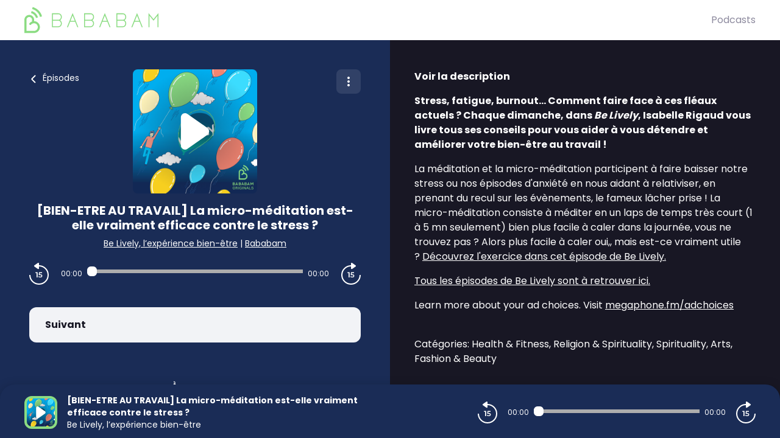

--- FILE ---
content_type: text/html; charset=utf-8
request_url: https://originals.bababam.com/be-lively-lexperience-bien-etre/202205290300-bien-etre-au-travail-la-micro-meditation-est-elle-vraiment-e
body_size: 33264
content:
<!doctype html>
<html data-n-head-ssr lang="fr" data-n-head="%7B%22lang%22:%7B%22ssr%22:%22fr%22%7D%7D">
  <head >
    <meta data-n-head="ssr" charset="utf-8"><meta data-n-head="ssr" name="viewport" content="width=device-width,initial-scale=1.0,minimum-scale=1.0,maximum-scale=5.0,shrink-to-fit=no"><meta data-n-head="ssr" data-hid="version" name="version" content="1.3.04-production"><meta data-n-head="ssr" data-hid="robots" name="robots" content="index, follow, max-snippet:-1, max-image-preview:large, max-video-preview:-1"><meta data-n-head="ssr" vmid="author" data-hid="author" name="author" content="Bababam"><meta data-n-head="ssr" vmid="description" data-hid="description" name="description" content="Stress, fatigue, burnout... Comment faire face à ces fléaux actuels ? Chaque dimanche, dans Be Lively , Isabelle Rigaud vous livre tous ses conseils pour vous ..."><meta data-n-head="ssr" vmid="gsv-owner" data-hid="gsv-owner" name="google-site-verification" content="idCrACvEXLfr-FzlLx4I7bAOkWzoABkFRu89oa4NjsU"><meta data-n-head="ssr" vmid="referrer" data-hid="referrer" name="referrer" content="origin"><meta data-n-head="ssr" vmid="theme-color" data-hid="theme-color" name="theme-color" content="#000"><meta data-n-head="ssr" vmid="og-title" data-hid="og-title" name="og:title" property="og:title" content="[BIEN-ETRE AU TRAVAIL] La micro-méditation est-elle vraiment efficace contre le stress ?"><meta data-n-head="ssr" vmid="og-description" data-hid="og-description" name="og:description" content="Stress, fatigue, burnout... Comment faire face à ces fléaux actuels ? Chaque dimanche, dans Be Lively , Isabelle Rigaud vous livre tous ses conseils pour vous ..."><meta data-n-head="ssr" vmid="og-image" data-hid="og-image" name="og:image" property="og:image" content="https://assets.voxeus.com/podcasts/assets/images/rs/program/1200/cb6e76e9af2173bd25c9e10cf0185723fb3b79c3/42461db6.png"><meta data-n-head="ssr" vmid="og-audio" data-hid="og-audio" name="og:audio" property="og:audio" content="https://chrt.fm/track/62A15B/traffic.megaphone.fm/BABA6697991391.mp3?updated=1681397260"><meta data-n-head="ssr" vmid="og-site-name" data-hid="og-site-name" name="og:site_name" property="og:site_name" content="BaBaBam (Originals)"><meta data-n-head="ssr" vmid="og-type" data-hid="og-type" name="og:type" property="og:type" content="music.radio_station"><meta data-n-head="ssr" vmid="twitter-card" data-hid="twitter-card" name="twitter:card" content="summary_large_image"><meta data-n-head="ssr" vmid="twitter-title" data-hid="twitter-title" name="twitter:title" content="[BIEN-ETRE AU TRAVAIL] La micro-méditation est-elle vraiment efficace contre le stress ?"><meta data-n-head="ssr" vmid="twitter-creator" data-hid="twitter-creator" name="twitter:creator" content="Bababam"><meta data-n-head="ssr" vmid="twitter-description" data-hid="twitter-description" name="twitter:description" content="Stress, fatigue, burnout... Comment faire face à ces fléaux actuels ? Chaque dimanche, dans Be Lively , Isabelle Rigaud vous livre tous ses conseils pour vous ..."><meta data-n-head="ssr" vmid="twitter-image" data-hid="twitter-image" name="twitter:image" content="https://assets.voxeus.com/podcasts/assets/images/rs/program/1200/cb6e76e9af2173bd25c9e10cf0185723fb3b79c3/42461db6.png"><title>[BIEN-ETRE AU TRAVAIL] La micro-méditation est-elle vraiment efficace contre le stress ? - Podcast</title><link data-n-head="ssr" data-hid="gf-prefetch" rel="dns-prefetch" href="https://fonts.gstatic.com/"><link data-n-head="ssr" data-hid="gf-preconnect" rel="preconnect" href="https://fonts.gstatic.com/" crossorigin=""><link data-n-head="ssr" data-hid="gf-preload" rel="preload" as="style" href="https://fonts.googleapis.com/css2?family=Poppins:wght@400;500;600;700&amp;family=Montserrat:wght@400;500;600;700&amp;family=Lato:wght@400;500;600;700&amp;family=Roboto+Condensed:wght@400;500;600;700&amp;family=Oswald:wght@400;500;600;700&amp;family=Open+Sans:wght@400;500;600;700&amp;family=Noto+Serif:wght@400;500;600;700&amp;family=Source+Sans+Pro:wght@400;500;600;700&amp;family=Roboto:wght@400;500;600;700&amp;family=Libre+Franklin:wght@400;500;600;700;800;900&amp;family=Lora:wght@400;500;600;700&amp;family=IBM+Plex+Mono:wght@200;300;400;500;600;700;800;900&amp;display=swap"><link data-n-head="ssr" data-hid="premium-rel-style" rel="stylesheet" href="/bababam/style.css?v=1.3.04-production"><link data-n-head="ssr" data-hid="vxs-assets-prefetch" rel="preconnect dns-prefetch" href="https://assets.voxeus.com" title="Voxeus Assets Preconnect/Prefetch"><link data-n-head="ssr" data-hid="icon" rel="icon" type="image/x-icon" href="/bababam/favicon.ico?v=1.3.04-production"><link data-n-head="ssr" rel="manifest" href="/be-lively-lexperience-bien-etre/manifest.json?v=1.3.04-production"><link data-n-head="ssr" rel="canonical" href="https://originals.bababam.com/be-lively-lexperience-bien-etre/202205290300-bien-etre-au-travail-la-micro-meditation-est-elle-vraiment-e"><link data-n-head="ssr" rel="alternate" type="application/json+oembed" href="https://podcasts.voxeus.com/oembed?url=https%3A%2F%2Foriginals.bababam.com%2Fbe-lively-lexperience-bien-etre%2F202205290300-bien-etre-au-travail-la-micro-meditation-est-elle-vraiment-e%3Futm_medium%3Dorganic%26utm_content%3DBe%2BLively%252C%2Bl%25E2%2580%2599exp%25C3%25A9rience%2Bbien-%25C3%25AAtre%26utm_campaign%3D%255BBIEN-ETRE%2BAU%2BTRAVAIL%255D%2BLa%2Bmicro-m%25C3%25A9ditation%2Best-elle%2Bvraiment%2Befficace%2Bcontre%2Ble%2Bstress%2B%253F%26utm_source%3Doembed&amp;format=json"><link data-n-head="ssr" rel="alternate" type="application/rss+xml" href="https://originals.bababam.com/be-lively-lexperience-bien-etre/feed/rss/website.xml" title="RSS - [BIEN-ETRE AU TRAVAIL] La micro-méditation est-elle vraiment efficace contre le stress ?"><link data-n-head="ssr" rel="alternate" type="application/atom+xml" href="https://originals.bababam.com/be-lively-lexperience-bien-etre/feed/atom/website.xml" title="ATOM - [BIEN-ETRE AU TRAVAIL] La micro-méditation est-elle vraiment efficace contre le stress ?"><link data-n-head="ssr" data-hid="ga-prefetch" rel="preconnect dns-prefetch" href="https://www.google-analytics.com" title="Google Analytics Preconnect/Prefetch"><link data-n-head="ssr" data-hid="gima-prefetch" rel="preconnect dns-prefetch" href="https://imasdk.googleapis.com" title="Google IMA Preconnect/Prefetch"><script data-n-head="ssr" data-hid="gf-script">(function(){var l=document.createElement('link');l.rel="stylesheet";l.href="https://fonts.googleapis.com/css2?family=Poppins:wght@400;500;600;700&family=Montserrat:wght@400;500;600;700&family=Lato:wght@400;500;600;700&family=Roboto+Condensed:wght@400;500;600;700&family=Oswald:wght@400;500;600;700&family=Open+Sans:wght@400;500;600;700&family=Noto+Serif:wght@400;500;600;700&family=Source+Sans+Pro:wght@400;500;600;700&family=Roboto:wght@400;500;600;700&family=Libre+Franklin:wght@400;500;600;700;800;900&family=Lora:wght@400;500;600;700&family=IBM+Plex+Mono:wght@200;300;400;500;600;700;800;900&display=swap";document.querySelector("head").appendChild(l);})();</script><script data-n-head="ssr" data-hid="voxeus-datalayer" type="text/javascript">window.__voxeus=window.__voxeus||{datalayer:{"initialized":false,"__is_mobile":false,"__device":"desktop","__hostname":"originals.bababam.com","__pathname":"/be-lively-lexperience-bien-etre/202205290300-bien-etre-au-travail-la-micro-meditation-est-elle-vraiment-e","__href":"http://originals.bababam.com/be-lively-lexperience-bien-etre/202205290300-bien-etre-au-travail-la-micro-meditation-est-elle-vraiment-e","__page_title":"<p>Nos podcasts, vos émotions</p>","__page_type":"episode","__name":"episode","__keywords":"","__date":"","__program_name":"","__program_keywords":"","__program_date":"","__author":"","__episode_name":"","__episode_keywords":"","__episode_date":""},events:{initialized:[],change:[]},subscribe:function(i,e){window.__voxeus&&window.__voxeus.events[i]&&(window.__voxeus.events[i].push(e),window.__voxeus.datalayer.initialized&&"initialized"===i&&e(window.__voxeus.datalayer))}},window.__voxeus.datalayer={"initialized":false,"__is_mobile":false,"__device":"desktop","__hostname":"originals.bababam.com","__pathname":"/be-lively-lexperience-bien-etre/202205290300-bien-etre-au-travail-la-micro-meditation-est-elle-vraiment-e","__href":"http://originals.bababam.com/be-lively-lexperience-bien-etre/202205290300-bien-etre-au-travail-la-micro-meditation-est-elle-vraiment-e","__page_title":"<p>Nos podcasts, vos émotions</p>","__page_type":"episode","__name":"episode","__keywords":"","__date":"","__program_name":"","__program_keywords":"","__program_date":"","__author":"","__episode_name":"","__episode_keywords":"","__episode_date":""},console.log("AudioHubPageInfo initialized",{...window.__voxeus}),window.__voxeus.datalayer.initialized&&window.__voxeus.events.initialized.length>0&&(window.__voxeus.events.initialized.forEach((i=>{i(window.__voxeus.datalayer)})),window.__voxeus.events.initialized=[]);</script><script data-n-head="ssr" type="application/ld+json">{"@context":"https://schema.org","@graph":[{"@type":"Organization","@id":"https://originals.bababam.com/#organization","name":"BaBaBam","url":"https://originals.bababam.com/","sameAs":[],"logo":{"@type":"ImageObject","@id":"https://originals.bababam.com/#logo","caption":"BaBaBam"},"image":{"@id":"https://originals.bababam.com/#logo"}},{"@type":"WebSite","@id":"https://originals.bababam.com/#website","url":"https://originals.bababam.com/","name":"BaBaBam","description":"Bababam crée vos podcasts préférés. Récits, interviews, fictions. Bababam aide aussi les annonceurs à produire, animer, diffuser leurs podcasts.","inLanguage":"fr-FR","publisher":{"@id":"https://originals.bababam.com/#organization"}},{"@type":"ImageObject","@id":"https://originals.bababam.com/be-lively-lexperience-bien-etre/202205290300-bien-etre-au-travail-la-micro-meditation-est-elle-vraiment-e#primaryimage","url":"https://assets.voxeus.com/podcasts/assets/images/rs/program/1200/cb6e76e9af2173bd25c9e10cf0185723fb3b79c3/42461db6.png","contentUrl":"https://assets.voxeus.com/podcasts/assets/images/rs/program/1200/cb6e76e9af2173bd25c9e10cf0185723fb3b79c3/42461db6.png","caption":"[BIEN-ETRE AU TRAVAIL] La micro-méditation est-elle vraiment efficace contre le stress ?"},{"@type":"WebPage","@id":"https://originals.bababam.com/be-lively-lexperience-bien-etre/202205290300-bien-etre-au-travail-la-micro-meditation-est-elle-vraiment-e#webpage","url":"https://originals.bababam.com/be-lively-lexperience-bien-etre/202205290300-bien-etre-au-travail-la-micro-meditation-est-elle-vraiment-e","name":"[BIEN-ETRE AU TRAVAIL] La micro-méditation est-elle vraiment efficace contre le stress ?","description":"Stress, fatigue, burnout... Comment faire face à ces fléaux actuels ? Chaque dimanche, dans Be Lively , Isabelle Rigaud vous livre tous ses conseils pour vous aider à vous détendre et améliorer votre bien-être au travail ! La méditation et la micro-méditation participent à faire baisser notre stress ou nos épisodes d&#039;anxiété en nous aidant à relativiser, en prenant du recul sur les évènements, le fameux lâcher prise ! La micro-méditation consiste à méditer en un laps de temps très court (1 à 5 mn seulement) bien plus facile à caler dans la journée, vous ne trouvez pas ? Alors plus facile à caler oui,, mais est-ce vraiment utile ? Découvrez l&#039;exercice dans cet épisode de Be Lively. Tous les épisodes de Be Lively sont à retrouver ici. Learn more about your ad choices. Visit megaphone.fm/adchoices","inLanguage":"fr","publisher":{"@type":"Organization","name":"BaBaBam"},"isPartOf":{"@id":"https://originals.bababam.com/#website"},"primaryImageOfPage":{"@id":"https://originals.bababam.com/be-lively-lexperience-bien-etre/202205290300-bien-etre-au-travail-la-micro-meditation-est-elle-vraiment-e#primaryimage"},"breadcrumb":{"@id":"https://originals.bababam.com/be-lively-lexperience-bien-etre/202205290300-bien-etre-au-travail-la-micro-meditation-est-elle-vraiment-e#breadcrumb"}},{"@type":"BreadcrumbList","@id":"https://originals.bababam.com/be-lively-lexperience-bien-etre/202205290300-bien-etre-au-travail-la-micro-meditation-est-elle-vraiment-e#breadcrumb","itemListElement":[{"@type":"ListItem","position":1,"name":"BaBaBam","item":"https://originals.bababam.com/"},{"@type":"ListItem","position":2,"name":"Be Lively, l’expérience bien-être","item":"https://originals.bababam.com/be-lively-lexperience-bien-etre"},{"@type":"ListItem","position":3,"name":"[BIEN-ETRE AU TRAVAIL] La micro-méditation est-elle vraiment efficace contre le stress ?","item":"https://originals.bababam.com/be-lively-lexperience-bien-etre/202205290300-bien-etre-au-travail-la-micro-meditation-est-elle-vraiment-e"}]},{"@type":"PodcastEpisode","url":"https://originals.bababam.com/be-lively-lexperience-bien-etre/202205290300-bien-etre-au-travail-la-micro-meditation-est-elle-vraiment-e","name":"[BIEN-ETRE AU TRAVAIL] La micro-méditation est-elle vraiment efficace contre le stress ?","datePublished":"2022-05-29 03:00:00","description":"Stress, fatigue, burnout... Comment faire face à ces fléaux actuels ? Chaque dimanche, dans Be Lively , Isabelle Rigaud vous livre tous ses conseils pour vous aider à vous détendre et améliorer votre bien-être au travail ! La méditation et la micro-méditation participent à faire baisser notre stress ou nos épisodes d&#039;anxiété en nous aidant à relativiser, en prenant du recul sur les évènements, le fameux lâcher prise ! La micro-méditation consiste à méditer en un laps de temps très court (1 à 5 mn seulement) bien plus facile à caler dans la journée, vous ne trouvez pas ? Alors plus facile à caler oui,, mais est-ce vraiment utile ? Découvrez l&#039;exercice dans cet épisode de Be Lively. Tous les épisodes de Be Lively sont à retrouver ici. Learn more about your ad choices. Visit megaphone.fm/adchoices","associatedMedia":{"@type":"MediaObject","contentUrl":"https://chrt.fm/track/62A15B/traffic.megaphone.fm/BABA6697991391.mp3?updated=1681397260"},"partOfSeries":{"@type":"PodcastSeries","name":"Be Lively, l’expérience bien-être","url":"https://originals.bababam.com/be-lively-lexperience-bien-etre"}}]}</script><script data-n-head="ssr" data-hid="ga-imasdk" type="text/javascript" src="https://imasdk.googleapis.com/js/sdkloader/ima3.js"></script><noscript data-n-head="ssr" data-hid="gf-noscript"><link rel="stylesheet" href="https://fonts.googleapis.com/css2?family=Poppins:wght@400;500;600;700&family=Montserrat:wght@400;500;600;700&family=Lato:wght@400;500;600;700&family=Roboto+Condensed:wght@400;500;600;700&family=Oswald:wght@400;500;600;700&family=Open+Sans:wght@400;500;600;700&family=Noto+Serif:wght@400;500;600;700&family=Source+Sans+Pro:wght@400;500;600;700&family=Roboto:wght@400;500;600;700&family=Libre+Franklin:wght@400;500;600;700;800;900&family=Lora:wght@400;500;600;700&family=IBM+Plex+Mono:wght@200;300;400;500;600;700;800;900&display=swap"></noscript><noscript data-n-head="ssr" data-hid="premium-no-script-style" rel="stylesheet" href="/bababam/style.css?v=1.3.04-production"></noscript><link rel="preload" href="/_nuxt/58513ca.js" as="script"><link rel="preload" href="/_nuxt/85d1126.js" as="script"><link rel="preload" href="/_nuxt/d511cfc.js" as="script"><link rel="preload" href="/_nuxt/1d334d4.js" as="script"><link rel="preload" href="/_nuxt/3f3ef23.js" as="script"><style data-vue-ssr-id="65b97e00:0 197c8e44:0 03e2605d:0 9efe1a28:0 709683a2:0 4bf009cb:0 7e74fb62:0 7238a03a:0 06ca4082:0 0b6ab6d1:0 5c1be43e:0 1b841036:0 4ae55523:0 4229de16:0 7acac90e:0 5d6ea2e8:0">html{-webkit-text-size-adjust:100%;line-height:1.15;-moz-tab-size:4;-o-tab-size:4;tab-size:4}body{font-family:system-ui,-apple-system,Segoe UI,Roboto,Ubuntu,Cantarell,Noto Sans,sans-serif,"Segoe UI",Helvetica,Arial,"Apple Color Emoji","Segoe UI Emoji";margin:0}hr{color:inherit;height:0}abbr[title]{text-decoration:underline;-webkit-text-decoration:underline dotted;text-decoration:underline dotted}b,strong{font-weight:bolder}code,kbd,pre,samp{font-family:ui-monospace,SFMono-Regular,Consolas,"Liberation Mono",Menlo,monospace;font-size:1em}small{font-size:80%}sub,sup{font-size:75%;line-height:0;position:relative;vertical-align:baseline}sub{bottom:-.25em}sup{top:-.5em}table{border-color:inherit;text-indent:0}button,input,optgroup,select,textarea{font-family:inherit;font-size:100%;line-height:1.15;margin:0}button,select{text-transform:none}[type=button],[type=reset],[type=submit],button{-webkit-appearance:button}::-moz-focus-inner{border-style:none;padding:0}legend{padding:0}progress{vertical-align:baseline}::-webkit-inner-spin-button,::-webkit-outer-spin-button{height:auto}[type=search]{-webkit-appearance:textfield;outline-offset:-2px}::-webkit-search-decoration{-webkit-appearance:none}::-webkit-file-upload-button{-webkit-appearance:button;font:inherit}summary{display:list-item}blockquote,dd,dl,figure,h1,h2,h3,h4,h5,h6,hr,p,pre{margin:0}button{background-color:transparent;background-image:none}fieldset,ol,ul{margin:0;padding:0}ol,ul{list-style:none}html{font-family:ui-sans-serif,system-ui,-apple-system,Segoe UI,Roboto,Ubuntu,Cantarell,Noto Sans,sans-serif,BlinkMacSystemFont,"Segoe UI","Helvetica Neue",Arial,"Noto Sans","Apple Color Emoji","Segoe UI Emoji","Segoe UI Symbol","Noto Color Emoji";line-height:1.5}body{font-family:inherit;line-height:inherit}*,:after,:before{border:0 solid;-webkit-box-sizing:border-box;-moz-box-sizing:border-box;box-sizing:border-box}hr{border-top-width:1px}img{border-style:solid}textarea{resize:vertical}input::-webkit-input-placeholder,textarea::-webkit-input-placeholder{color:#9ca3af;opacity:1}input::-moz-placeholder,textarea::-moz-placeholder{color:#9ca3af;opacity:1}input::-ms-input-placeholder,textarea::-ms-input-placeholder{color:#9ca3af;opacity:1}input::placeholder,textarea::placeholder{color:#9ca3af;opacity:1}[role=button],button{cursor:pointer}table{border-collapse:collapse}h1,h2,h3,h4,h5,h6{font-size:inherit;font-weight:inherit}a{color:inherit;text-decoration:inherit}button,input,optgroup,select,textarea{color:inherit;line-height:inherit;padding:0}code,kbd,pre,samp{font-family:ui-monospace,SFMono-Regular,Menlo,Monaco,Consolas,"Liberation Mono","Courier New",monospace}audio,canvas,embed,iframe,img,object,svg,video{display:block;vertical-align:middle}img,video{height:auto;max-width:100%}[hidden]{display:none}*,:after,:before{--tw-border-opacity:1;border-color:#e5e7eb;border-color:rgba(229,231,235,var(--tw-border-opacity))}.sr-only{clip:rect(0,0,0,0);border-width:0;height:1px;margin:-1px;overflow:hidden;padding:0;position:absolute;white-space:nowrap;width:1px}.visible{visibility:visible}.invisible{visibility:hidden}.fixed{position:fixed}.absolute{position:absolute}.relative{position:relative}.sticky{position:-webkit-sticky;position:sticky}.top-0{top:0}.top-4{top:1rem}.top-6{top:1.5rem}.top-1\/2{top:50%}.right-0{right:0}.right-2{right:.5rem}.right-6{right:1.5rem}.right-7{right:1.75rem}.bottom-0{bottom:0}.left-0{left:0}.left-2{left:.5rem}.left-3{left:.75rem}.left-4{left:1rem}.z-0{z-index:0}.z-20{z-index:20}.z-30{z-index:30}.z-40{z-index:40}.z-50{z-index:50}.float-left{float:left}.m-auto{margin:auto}.-m-2{margin:-.5rem}.mx-4{margin-left:1rem;margin-right:1rem}.mx-5{margin-left:1.25rem;margin-right:1.25rem}.mx-auto{margin-left:auto;margin-right:auto}.-mx-1{margin-left:-.25rem;margin-right:-.25rem}.-mx-2{margin-left:-.5rem;margin-right:-.5rem}.-mx-96{margin-left:-24rem;margin-right:-24rem}.my-1{margin-bottom:.25rem;margin-top:.25rem}.my-6{margin-bottom:1.5rem;margin-top:1.5rem}.my-8{margin-bottom:2rem;margin-top:2rem}.mt-0{margin-top:0}.mt-1{margin-top:.25rem}.mt-2{margin-top:.5rem}.mt-3{margin-top:.75rem}.mt-4{margin-top:1rem}.mt-5{margin-top:1.25rem}.mt-6{margin-top:1.5rem}.mt-7{margin-top:1.75rem}.mt-8{margin-top:2rem}.mt-10{margin-top:2.5rem}.mt-12{margin-top:3rem}.mt-20{margin-top:5rem}.mt-52{margin-top:13rem}.-mt-3{margin-top:-.75rem}.-mt-8{margin-top:-2rem}.mr-1{margin-right:.25rem}.mr-2{margin-right:.5rem}.mr-3{margin-right:.75rem}.mr-4{margin-right:1rem}.mr-8{margin-right:2rem}.mr-auto{margin-right:auto}.mr-2\.5{margin-right:.625rem}.-mr-2{margin-right:-.5rem}.mb-0{margin-bottom:0}.mb-1{margin-bottom:.25rem}.mb-2{margin-bottom:.5rem}.mb-3{margin-bottom:.75rem}.mb-4{margin-bottom:1rem}.mb-5{margin-bottom:1.25rem}.mb-6{margin-bottom:1.5rem}.mb-8{margin-bottom:2rem}.mb-10{margin-bottom:2.5rem}.mb-20{margin-bottom:5rem}.mb-0\.5{margin-bottom:.125rem}.mb-2\.5{margin-bottom:.625rem}.-mb-8{margin-bottom:-2rem}.ml-1{margin-left:.25rem}.ml-2{margin-left:.5rem}.ml-3{margin-left:.75rem}.ml-4{margin-left:1rem}.ml-5{margin-left:1.25rem}.ml-6{margin-left:1.5rem}.ml-8{margin-left:2rem}.ml-10{margin-left:2.5rem}.ml-auto{margin-left:auto}.ml-3\.5{margin-left:.875rem}.-ml-3{margin-left:-.75rem}.block{display:block}.inline-block{display:inline-block}.inline{display:inline}.flex{display:-webkit-box;display:-webkit-flex;display:-moz-box;display:flex}.inline-flex{display:-webkit-inline-box;display:-webkit-inline-flex;display:-moz-inline-box;display:inline-flex}.table{display:table}.grid{display:grid}.hidden{display:none}.h-0{height:0}.h-6{height:1.5rem}.h-7{height:1.75rem}.h-10{height:2.5rem}.h-16{height:4rem}.h-20{height:5rem}.h-24{height:6rem}.h-32{height:8rem}.h-0\.5{height:.125rem}.h-full{height:100%}.h-screen{height:100vh}.w-4{width:1rem}.w-7{width:1.75rem}.w-16{width:4rem}.w-20{width:5rem}.w-32{width:8rem}.w-40{width:10rem}.w-48{width:12rem}.w-80{width:20rem}.w-11\/12{width:91.666667%}.w-full{width:100%}.min-w-0{min-width:0}.max-w-full{max-width:100%}.flex-1{-webkit-flex:1 1 0%;flex:1 1 0%}.flex-1,.flex-auto{-webkit-box-flex:1;-moz-box-flex:1}.flex-auto{-webkit-flex:1 1 auto;flex:1 1 auto}.flex-none{-webkit-box-flex:0;-moz-box-flex:0;-webkit-flex:none;flex:none}.flex-shrink-0{-webkit-flex-shrink:0;flex-shrink:0}.flex-shrink{-webkit-flex-shrink:1;flex-shrink:1}.flex-grow{-webkit-box-flex:1;-moz-box-flex:1;-webkit-flex-grow:1;flex-grow:1}.origin-top-left{-webkit-transform-origin:top left;-moz-transform-origin:top left;transform-origin:top left}.transform{--tw-translate-x:0;--tw-translate-y:0;--tw-rotate:0;--tw-skew-x:0;--tw-skew-y:0;--tw-scale-x:1;--tw-scale-y:1;-webkit-transform:translateX(0) translateY(0) rotate(0) skewX(0) skewY(0) scaleX(1) scaleY(1);-moz-transform:translateX(0) translateY(0) rotate(0) skewX(0) skewY(0) scaleX(1) scaleY(1);transform:translateX(0) translateY(0) rotate(0) skewX(0) skewY(0) scaleX(1) scaleY(1);-webkit-transform:translateX(var(--tw-translate-x)) translateY(var(--tw-translate-y)) rotate(var(--tw-rotate)) skewX(var(--tw-skew-x)) skewY(var(--tw-skew-y)) scaleX(var(--tw-scale-x)) scaleY(var(--tw-scale-y));-moz-transform:translateX(var(--tw-translate-x)) translateY(var(--tw-translate-y)) rotate(var(--tw-rotate)) skewX(var(--tw-skew-x)) skewY(var(--tw-skew-y)) scaleX(var(--tw-scale-x)) scaleY(var(--tw-scale-y));transform:translateX(var(--tw-translate-x)) translateY(var(--tw-translate-y)) rotate(var(--tw-rotate)) skewX(var(--tw-skew-x)) skewY(var(--tw-skew-y)) scaleX(var(--tw-scale-x)) scaleY(var(--tw-scale-y))}.translate-y-full{--tw-translate-y:100%}.-translate-y-1\/2{--tw-translate-y:-50%}.rotate-90{--tw-rotate:90deg}.rotate-180{--tw-rotate:180deg}.-rotate-90{--tw-rotate:-90deg}@-webkit-keyframes spin{to{-webkit-transform:rotate(1turn);transform:rotate(1turn)}}@-moz-keyframes spin{to{-moz-transform:rotate(1turn);transform:rotate(1turn)}}@keyframes spin{to{-webkit-transform:rotate(1turn);-moz-transform:rotate(1turn);transform:rotate(1turn)}}@-webkit-keyframes ping{75%,to{opacity:0;-webkit-transform:scale(2);transform:scale(2)}}@-moz-keyframes ping{75%,to{opacity:0;-moz-transform:scale(2);transform:scale(2)}}@keyframes ping{75%,to{opacity:0;-webkit-transform:scale(2);-moz-transform:scale(2);transform:scale(2)}}@-webkit-keyframes pulse{50%{opacity:.5}}@-moz-keyframes pulse{50%{opacity:.5}}@keyframes pulse{50%{opacity:.5}}@-webkit-keyframes bounce{0%,to{-webkit-animation-timing-function:cubic-bezier(.8,0,1,1);animation-timing-function:cubic-bezier(.8,0,1,1);-webkit-transform:translateY(-25%);transform:translateY(-25%)}50%{-webkit-animation-timing-function:cubic-bezier(0,0,.2,1);animation-timing-function:cubic-bezier(0,0,.2,1);-webkit-transform:none;transform:none}}@-moz-keyframes bounce{0%,to{-moz-animation-timing-function:cubic-bezier(.8,0,1,1);animation-timing-function:cubic-bezier(.8,0,1,1);-moz-transform:translateY(-25%);transform:translateY(-25%)}50%{-moz-animation-timing-function:cubic-bezier(0,0,.2,1);animation-timing-function:cubic-bezier(0,0,.2,1);-moz-transform:none;transform:none}}@keyframes bounce{0%,to{-webkit-animation-timing-function:cubic-bezier(.8,0,1,1);-moz-animation-timing-function:cubic-bezier(.8,0,1,1);animation-timing-function:cubic-bezier(.8,0,1,1);-webkit-transform:translateY(-25%);-moz-transform:translateY(-25%);transform:translateY(-25%)}50%{-webkit-animation-timing-function:cubic-bezier(0,0,.2,1);-moz-animation-timing-function:cubic-bezier(0,0,.2,1);animation-timing-function:cubic-bezier(0,0,.2,1);-webkit-transform:none;-moz-transform:none;transform:none}}.cursor-default{cursor:default}.cursor-pointer{cursor:pointer}.resize{resize:both}.grid-cols-1{grid-template-columns:repeat(1,minmax(0,1fr))}.flex-row{-webkit-box-orient:horizontal;-moz-box-orient:horizontal;-webkit-flex-direction:row;flex-direction:row}.flex-col,.flex-row{-webkit-box-direction:normal;-moz-box-direction:normal}.flex-col{-webkit-box-orient:vertical;-moz-box-orient:vertical;-webkit-flex-direction:column;flex-direction:column}.flex-wrap{-webkit-flex-wrap:wrap;flex-wrap:wrap}.items-start{-webkit-box-align:start;-moz-box-align:start;-webkit-align-items:flex-start;align-items:flex-start}.items-center{-webkit-box-align:center;-moz-box-align:center;-webkit-align-items:center;align-items:center}.items-stretch{-webkit-box-align:stretch;-moz-box-align:stretch;-webkit-align-items:stretch;align-items:stretch}.justify-end{-webkit-box-pack:end;-moz-box-pack:end;-webkit-justify-content:flex-end;justify-content:flex-end}.justify-center{-webkit-box-pack:center;-moz-box-pack:center;-webkit-justify-content:center;justify-content:center}.justify-between{-webkit-box-pack:justify;-moz-box-pack:justify;-webkit-justify-content:space-between;justify-content:space-between}.justify-around{-webkit-justify-content:space-around;justify-content:space-around}.justify-items-stretch{justify-items:stretch}.gap-6{gap:1.5rem}.space-x-2>:not([hidden])~:not([hidden]){--tw-space-x-reverse:0;margin-left:.5rem;margin-left:calc(.5rem*(1 - var(--tw-space-x-reverse)));margin-right:0;margin-right:calc(.5rem*var(--tw-space-x-reverse))}.space-x-4>:not([hidden])~:not([hidden]){--tw-space-x-reverse:0;margin-left:1rem;margin-left:calc(1rem*(1 - var(--tw-space-x-reverse)));margin-right:0;margin-right:calc(1rem*var(--tw-space-x-reverse))}.space-y-1>:not([hidden])~:not([hidden]){--tw-space-y-reverse:0;margin-bottom:0;margin-bottom:calc(.25rem*var(--tw-space-y-reverse));margin-top:.25rem;margin-top:calc(.25rem*(1 - var(--tw-space-y-reverse)))}.divide-x>:not([hidden])~:not([hidden]){--tw-divide-x-reverse:0;border-left-width:1px;border-left-width:calc(1px*(1 - var(--tw-divide-x-reverse)));border-right-width:0;border-right-width:calc(1px*var(--tw-divide-x-reverse))}.divide-current>:not([hidden])~:not([hidden]){border-color:currentColor}.overflow-hidden{overflow:hidden}.overflow-visible{overflow:visible}.overflow-scroll{overflow:scroll}.overflow-x-hidden{overflow-x:hidden}.truncate{overflow:hidden;text-overflow:ellipsis}.truncate,.whitespace-nowrap{white-space:nowrap}.rounded{border-radius:.25rem}.rounded-md{border-radius:.375rem}.rounded-lg{border-radius:.5rem}.rounded-xl{border-radius:.75rem}.rounded-full{border-radius:9999px}.rounded-t-xl{border-top-left-radius:.75rem;border-top-right-radius:.75rem}.rounded-t-3xl{border-top-left-radius:1.5rem;border-top-right-radius:1.5rem}.rounded-r-lg{border-bottom-right-radius:.5rem;border-top-right-radius:.5rem}.rounded-r-xl{border-bottom-right-radius:.75rem;border-top-right-radius:.75rem}.rounded-l-lg{border-bottom-left-radius:.5rem;border-top-left-radius:.5rem}.rounded-l-xl{border-bottom-left-radius:.75rem;border-top-left-radius:.75rem}.border-2{border-width:2px}.border-4{border-width:4px}.border{border-width:1px}.border-t{border-top-width:1px}.border-b{border-bottom-width:1px}.border-solid{border-style:solid}.border-white{--tw-border-opacity:1;border-color:#fff;border-color:rgba(255,255,255,var(--tw-border-opacity))}.border-gray-200{--tw-border-opacity:1;border-color:#e5e7eb;border-color:rgba(229,231,235,var(--tw-border-opacity))}.border-red-400{--tw-border-opacity:1;border-color:#f87171;border-color:rgba(248,113,113,var(--tw-border-opacity))}.border-red-600{--tw-border-opacity:1;border-color:#dc2626;border-color:rgba(220,38,38,var(--tw-border-opacity))}.border-blue-500{--tw-border-opacity:1;border-color:#3b82f6;border-color:rgba(59,130,246,var(--tw-border-opacity))}.bg-transparent{background-color:transparent}.bg-black{background-color:#181724;background-color:var(--color-black,#181724)}.bg-white{--tw-bg-opacity:1;background-color:#fff;background-color:rgba(255,255,255,var(--tw-bg-opacity))}.bg-red-100{--tw-bg-opacity:1;background-color:#fee2e2;background-color:rgba(254,226,226,var(--tw-bg-opacity))}.bg-blue-100{--tw-bg-opacity:1;background-color:#dbeafe;background-color:rgba(219,234,254,var(--tw-bg-opacity))}.bg-primary{background-color:#4540c9;background-color:var(--color-primary,#4540c9)}.bg-player{background-color:#1b1958;background-color:var(--color-player,#1b1958)}.bg-brand{background-color:#1b1958;background-color:var(--color-brand,#1b1958)}.bg-lightGrey{--tw-bg-opacity:1;background-color:#f2f3f6;background-color:rgba(242,243,246,var(--tw-bg-opacity))}.hover\:bg-gray-200:hover{--tw-bg-opacity:1;background-color:#e5e7eb;background-color:rgba(229,231,235,var(--tw-bg-opacity))}.hover\:bg-opacity-20:hover{--tw-bg-opacity:0.2}.bg-cover{background-size:cover}.bg-center{background-position:50%}.object-cover{-o-object-fit:cover;object-fit:cover}.p-0{padding:0}.p-1{padding:.25rem}.p-2{padding:.5rem}.p-3{padding:.75rem}.p-4{padding:1rem}.p-5{padding:1.25rem}.p-6{padding:1.5rem}.p-0\.5{padding:.125rem}.p-2\.5{padding:.625rem}.px-1{padding-left:.25rem;padding-right:.25rem}.px-2{padding-left:.5rem;padding-right:.5rem}.px-3{padding-left:.75rem;padding-right:.75rem}.px-4{padding-left:1rem;padding-right:1rem}.px-6{padding-left:1.5rem;padding-right:1.5rem}.px-96{padding-left:24rem;padding-right:24rem}.px-2\.5{padding-left:.625rem;padding-right:.625rem}.py-1{padding-bottom:.25rem;padding-top:.25rem}.py-2{padding-bottom:.5rem;padding-top:.5rem}.py-3{padding-bottom:.75rem;padding-top:.75rem}.py-4{padding-bottom:1rem;padding-top:1rem}.py-8{padding-bottom:2rem;padding-top:2rem}.py-12{padding-bottom:3rem;padding-top:3rem}.py-14{padding-bottom:3.5rem;padding-top:3.5rem}.py-20{padding-bottom:5rem;padding-top:5rem}.py-2\.5{padding-bottom:.625rem;padding-top:.625rem}.pt-0{padding-top:0}.pt-1{padding-top:.25rem}.pt-2{padding-top:.5rem}.pt-4{padding-top:1rem}.pt-8{padding-top:2rem}.pt-12{padding-top:3rem}.pr-2{padding-right:.5rem}.pr-4{padding-right:1rem}.pr-5{padding-right:1.25rem}.pr-8{padding-right:2rem}.pb-0{padding-bottom:0}.pb-2{padding-bottom:.5rem}.pb-4{padding-bottom:1rem}.pb-8{padding-bottom:2rem}.pb-12{padding-bottom:3rem}.pl-2{padding-left:.5rem}.pl-3{padding-left:.75rem}.pl-4{padding-left:1rem}.pl-10{padding-left:2.5rem}.text-left{text-align:left}.text-center{text-align:center}.text-right{text-align:right}.align-middle{vertical-align:middle}.text-xs{font-size:12px;line-height:16px}.text-sm{font-size:14px;line-height:20px}.text-base{font-size:16px;line-height:22px}.text-lg{font-size:20px;line-height:24px}.text-xl{font-size:24px;line-height:32px}.text-2xl{font-size:1.5rem;line-height:2rem}.text-xxs{font-size:10px;line-height:14px}.text-h1{font-size:32px;line-height:44.8px}.font-light{font-weight:300}.font-medium{font-weight:500}.font-semibold{font-weight:600}.font-bold{font-weight:700}.uppercase{text-transform:uppercase}.text-black{color:#181724;color:var(--color-black,#181724)}.text-white{--tw-text-opacity:1;color:#fff;color:rgba(255,255,255,var(--tw-text-opacity))}.text-gray-400{--tw-text-opacity:1;color:#9ca3af;color:rgba(156,163,175,var(--tw-text-opacity))}.text-red-600{--tw-text-opacity:1;color:#dc2626;color:rgba(220,38,38,var(--tw-text-opacity))}.text-red-700{--tw-text-opacity:1;color:#b91c1c;color:rgba(185,28,28,var(--tw-text-opacity))}.text-blue-700{--tw-text-opacity:1;color:#1d4ed8;color:rgba(29,78,216,var(--tw-text-opacity))}.text-primary{color:#4540c9;color:var(--color-primary,#4540c9)}.text-secondary{color:#8d8a9e;color:var(--color-secondary,#8d8a9e)}.text-secondaryMobile{color:#fff;color:var(--color-secondary-mobile,#fff)}.text-playerFont{color:#fff;color:var(--color-font-player,#fff)}.text-brand{color:#1b1958;color:var(--color-brand,#1b1958)}.underline{-webkit-text-decoration:underline;text-decoration:underline}.no-underline{-webkit-text-decoration:none;text-decoration:none}.hover\:underline:hover{-webkit-text-decoration:underline;text-decoration:underline}.placeholder-gray-500::-webkit-input-placeholder{--tw-placeholder-opacity:1;color:#6b7280;color:rgba(107,114,128,var(--tw-placeholder-opacity))}.placeholder-gray-500::-moz-placeholder{--tw-placeholder-opacity:1;color:#6b7280;color:rgba(107,114,128,var(--tw-placeholder-opacity))}.placeholder-gray-500::-ms-input-placeholder{--tw-placeholder-opacity:1;color:#6b7280;color:rgba(107,114,128,var(--tw-placeholder-opacity))}.placeholder-gray-500::placeholder{--tw-placeholder-opacity:1;color:#6b7280;color:rgba(107,114,128,var(--tw-placeholder-opacity))}.opacity-70{opacity:.7}.hover\:opacity-95:hover{opacity:.95}*,:after,:before{--tw-shadow:0 0 transparent}.shadow{--tw-shadow:0px 2px 24px 0px #141B4D33;;-webkit-box-shadow:0 0 transparent,0 0 transparent,0 2px 24px 0 #141B4D33;;box-shadow:0 0 transparent,0 0 transparent,0 2px 24px 0 #141B4D33;;-webkit-box-shadow:var(--tw-ring-offset-shadow,0 0 transparent),var(--tw-ring-shadow,0 0 transparent),var(--tw-shadow);box-shadow:var(--tw-ring-offset-shadow,0 0 transparent),var(--tw-ring-shadow,0 0 transparent),var(--tw-shadow)}.focus\:outline-none:focus{outline:2px solid transparent;outline-offset:2px}*,:after,:before{--tw-ring-inset:var(--tw-empty,   );--tw-ring-offset-width:0px;--tw-ring-offset-color:#fff;--tw-ring-color:rgba(59,130,246,.5);--tw-ring-offset-shadow:0 0 transparent;--tw-ring-shadow:0 0 transparent}.filter{--tw-blur:var(--tw-empty,   );--tw-brightness:var(--tw-empty,   );--tw-contrast:var(--tw-empty,   );--tw-grayscale:var(--tw-empty,   );--tw-hue-rotate:var(--tw-empty,   );--tw-invert:var(--tw-empty,   );--tw-saturate:var(--tw-empty,   );--tw-sepia:var(--tw-empty,   );--tw-drop-shadow:var(--tw-empty,   );-webkit-filter:var(--tw-blur) var(--tw-brightness) var(--tw-contrast) var(--tw-grayscale) var(--tw-hue-rotate) var(--tw-invert) var(--tw-saturate) var(--tw-sepia) var(--tw-drop-shadow);filter:var(--tw-blur) var(--tw-brightness) var(--tw-contrast) var(--tw-grayscale) var(--tw-hue-rotate) var(--tw-invert) var(--tw-saturate) var(--tw-sepia) var(--tw-drop-shadow)}.blur{--tw-blur:blur(8px)}.invert{--tw-invert:invert(100%)}.backdrop-filter{--tw-backdrop-blur:var(--tw-empty,   );--tw-backdrop-brightness:var(--tw-empty,   );--tw-backdrop-contrast:var(--tw-empty,   );--tw-backdrop-grayscale:var(--tw-empty,   );--tw-backdrop-hue-rotate:var(--tw-empty,   );--tw-backdrop-invert:var(--tw-empty,   );--tw-backdrop-opacity:var(--tw-empty,   );--tw-backdrop-saturate:var(--tw-empty,   );--tw-backdrop-sepia:var(--tw-empty,   );-webkit-backdrop-filter:var(--tw-backdrop-blur) var(--tw-backdrop-brightness) var(--tw-backdrop-contrast) var(--tw-backdrop-grayscale) var(--tw-backdrop-hue-rotate) var(--tw-backdrop-invert) var(--tw-backdrop-opacity) var(--tw-backdrop-saturate) var(--tw-backdrop-sepia);backdrop-filter:var(--tw-backdrop-blur) var(--tw-backdrop-brightness) var(--tw-backdrop-contrast) var(--tw-backdrop-grayscale) var(--tw-backdrop-hue-rotate) var(--tw-backdrop-invert) var(--tw-backdrop-opacity) var(--tw-backdrop-saturate) var(--tw-backdrop-sepia)}.transition-all{-webkit-transition-duration:.15s;-moz-transition-duration:.15s;transition-duration:.15s;-webkit-transition-property:all;-moz-transition-property:all;transition-property:all;-webkit-transition-timing-function:cubic-bezier(.4,0,.2,1);-moz-transition-timing-function:cubic-bezier(.4,0,.2,1);transition-timing-function:cubic-bezier(.4,0,.2,1)}.transition{-webkit-transition-duration:.15s;-moz-transition-duration:.15s;transition-duration:.15s;-webkit-transition-property:background-color,border-color,color,fill,stroke,opacity,-webkit-box-shadow,-webkit-transform,-webkit-filter,-webkit-backdrop-filter;transition-property:background-color,border-color,color,fill,stroke,opacity,-webkit-box-shadow,-webkit-transform,-webkit-filter,-webkit-backdrop-filter;-moz-transition-property:background-color,border-color,color,fill,stroke,opacity,box-shadow,transform,filter,backdrop-filter,-moz-transform;transition-property:background-color,border-color,color,fill,stroke,opacity,box-shadow,transform,filter,backdrop-filter;transition-property:background-color,border-color,color,fill,stroke,opacity,box-shadow,transform,filter,backdrop-filter,-webkit-box-shadow,-webkit-transform,-moz-transform,-webkit-filter,-webkit-backdrop-filter;-webkit-transition-timing-function:cubic-bezier(.4,0,.2,1);-moz-transition-timing-function:cubic-bezier(.4,0,.2,1);transition-timing-function:cubic-bezier(.4,0,.2,1)}.line-clamp-1{-webkit-line-clamp:1}.line-clamp-1,.line-clamp-2{-webkit-box-orient:vertical;display:-webkit-box;overflow:hidden}.line-clamp-2{-webkit-line-clamp:2}.line-clamp-3{-webkit-line-clamp:3}.line-clamp-3,.line-clamp-4{-webkit-box-orient:vertical;display:-webkit-box;overflow:hidden}.line-clamp-4{-webkit-line-clamp:4}@media (min-width:640px){.sm\:ml-0{margin-left:0}.sm\:inline{display:inline}.sm\:flex{display:-webkit-box;display:-webkit-flex;display:-moz-box;display:flex}.sm\:h-20{height:5rem}.sm\:h-32{height:8rem}.sm\:w-20{width:5rem}.sm\:w-60{width:15rem}.sm\:w-full{width:100%}.sm\:px-6{padding-left:1.5rem;padding-right:1.5rem}}@media (min-width:768px){.md\:relative{position:relative}.md\:mx-20{margin-left:5rem;margin-right:5rem}.md\:mx-auto{margin-left:auto;margin-right:auto}.md\:my-8{margin-bottom:2rem;margin-top:2rem}.md\:mr-0{margin-right:0}.md\:mr-4{margin-right:1rem}.md\:mb-0{margin-bottom:0}.md\:mb-1{margin-bottom:.25rem}.md\:mb-4{margin-bottom:1rem}.md\:mb-6{margin-bottom:1.5rem}.md\:mb-8{margin-bottom:2rem}.md\:mb-12{margin-bottom:3rem}.md\:ml-16{margin-left:4rem}.md\:ml-20{margin-left:5rem}.md\:block{display:block}.md\:flex{display:-webkit-box;display:-webkit-flex;display:-moz-box;display:flex}.md\:inline-flex{display:-webkit-inline-box;display:-webkit-inline-flex;display:-moz-inline-box;display:inline-flex}.md\:hidden{display:none}.md\:h-auto{height:auto}.md\:h-screen{height:100vh}.md\:w-96{width:24rem}.md\:w-auto{width:auto}.md\:w-1\/2{width:50%}.md\:w-7\/12{width:58.333333%}.md\:flex-shrink{-webkit-flex-shrink:1;flex-shrink:1}.md\:grid-cols-4{grid-template-columns:repeat(4,minmax(0,1fr))}.md\:flex-row{-webkit-box-direction:normal;-moz-box-direction:normal;-webkit-flex-direction:row;flex-direction:row}.md\:flex-row,.md\:flex-row-reverse{-webkit-box-orient:horizontal;-moz-box-orient:horizontal}.md\:flex-row-reverse{-webkit-box-direction:reverse;-moz-box-direction:reverse;-webkit-flex-direction:row-reverse;flex-direction:row-reverse}.md\:flex-col{-webkit-box-orient:vertical;-webkit-box-direction:normal;-moz-box-orient:vertical;-moz-box-direction:normal;-webkit-flex-direction:column;flex-direction:column}.md\:items-start{-webkit-box-align:start;-moz-box-align:start;-webkit-align-items:flex-start;align-items:flex-start}.md\:items-center{-webkit-box-align:center;-moz-box-align:center;-webkit-align-items:center;align-items:center}.md\:justify-end{-webkit-box-pack:end;-moz-box-pack:end;-webkit-justify-content:flex-end;justify-content:flex-end}.md\:justify-center{-webkit-box-pack:center;-moz-box-pack:center;-webkit-justify-content:center;justify-content:center}.md\:justify-between{-webkit-box-pack:justify;-moz-box-pack:justify;-webkit-justify-content:space-between;justify-content:space-between}.md\:gap-x-8{-webkit-column-gap:2rem;-moz-column-gap:2rem;column-gap:2rem}.md\:space-x-0>:not([hidden])~:not([hidden]){--tw-space-x-reverse:0;margin-left:0;margin-left:calc(0px*(1 - var(--tw-space-x-reverse)));margin-right:0;margin-right:calc(0px*var(--tw-space-x-reverse))}.md\:space-x-4>:not([hidden])~:not([hidden]){--tw-space-x-reverse:0;margin-left:1rem;margin-left:calc(1rem*(1 - var(--tw-space-x-reverse)));margin-right:0;margin-right:calc(1rem*var(--tw-space-x-reverse))}.md\:overflow-hidden{overflow:hidden}.md\:overflow-visible{overflow:visible}.md\:whitespace-normal{white-space:normal}.md\:rounded-none{border-radius:0}.md\:rounded-lg{border-radius:.5rem}.md\:rounded-xl{border-radius:.75rem}.md\:rounded-b-3xl{border-bottom-left-radius:1.5rem;border-bottom-right-radius:1.5rem}.md\:bg-white{--tw-bg-opacity:1;background-color:#fff;background-color:rgba(255,255,255,var(--tw-bg-opacity))}.md\:bg-brand{background-color:#1b1958;background-color:var(--color-brand,#1b1958)}.md\:bg-lightGrey{--tw-bg-opacity:1;background-color:#f2f3f6;background-color:rgba(242,243,246,var(--tw-bg-opacity))}.md\:bg-opacity-10{--tw-bg-opacity:0.1}.md\:p-0{padding:0}.md\:p-4{padding:1rem}.md\:p-12{padding:3rem}.md\:px-0{padding-left:0;padding-right:0}.md\:px-4{padding-left:1rem;padding-right:1rem}.md\:py-2{padding-bottom:.5rem;padding-top:.5rem}.md\:py-12{padding-bottom:3rem;padding-top:3rem}.md\:py-2\.5{padding-bottom:.625rem;padding-top:.625rem}.md\:pt-0{padding-top:0}.md\:pt-8{padding-top:2rem}.md\:pt-12{padding-top:3rem}.md\:pb-0{padding-bottom:0}.md\:pb-4{padding-bottom:1rem}.md\:pb-12{padding-bottom:3rem}.md\:text-left{text-align:left}.md\:text-right{text-align:right}.md\:text-sm{font-size:14px;line-height:20px}.md\:text-base{font-size:16px;line-height:22px}.md\:text-lg{font-size:20px;line-height:24px}.md\:text-h1{font-size:32px;line-height:44.8px}.md\:text-black{color:#181724;color:var(--color-black,#181724)}.md\:text-white{--tw-text-opacity:1;color:#fff;color:rgba(255,255,255,var(--tw-text-opacity))}.md\:text-secondary{color:#8d8a9e;color:var(--color-secondary,#8d8a9e)}.md\:shadow-none{--tw-shadow:0 0 transparent;-webkit-box-shadow:0 0 transparent,0 0 transparent,0 0 transparent;box-shadow:0 0 transparent,0 0 transparent,0 0 transparent;-webkit-box-shadow:var(--tw-ring-offset-shadow,0 0 transparent),var(--tw-ring-shadow,0 0 transparent),var(--tw-shadow);box-shadow:var(--tw-ring-offset-shadow,0 0 transparent),var(--tw-ring-shadow,0 0 transparent),var(--tw-shadow)}.md\:line-clamp-3{-webkit-box-orient:vertical;-webkit-line-clamp:3;display:-webkit-box;overflow:hidden}}@media (min-width:1024px){.lg\:block{display:block}.lg\:flex{display:-webkit-box;display:-webkit-flex;display:-moz-box;display:flex}.lg\:hidden{display:none}.lg\:w-0{width:0}.lg\:grid-cols-5{grid-template-columns:repeat(5,minmax(0,1fr))}.lg\:justify-start{-webkit-box-pack:start;-moz-box-pack:start;-webkit-justify-content:flex-start;justify-content:flex-start}}@media (min-width:1280px){.xl\:grid-cols-6{grid-template-columns:repeat(6,minmax(0,1fr))}}@media (min-width:576px){.xs\:mt-0{margin-top:0}.xs\:mb-2{margin-bottom:.5rem}.xs\:block{display:block}.xs\:hidden{display:none}.xs\:w-1\/2{width:50%}.xs\:w-full{width:100%}.xs\:flex-row{-webkit-box-orient:horizontal;-webkit-box-direction:normal;-moz-box-orient:horizontal;-moz-box-direction:normal;-webkit-flex-direction:row;flex-direction:row}.xs\:pr-4{padding-right:1rem}}
.btn{cursor:pointer;font-size:14px;line-height:20px}.btn-text{border-radius:.375rem;padding:.625rem 1rem}.btn-ghost{background-color:transparent;border:1px solid}.btn-brand{--tw-text-opacity:1;background:var(--color-brand);border:1px solid #000;border:1px solid var(--color-brand,#000);color:#fff;color:rgba(255,255,255,var(--tw-text-opacity));color:#fff;-webkit-transition-duration:.15s;-moz-transition-duration:.15s;transition-duration:.15s;-webkit-transition-property:background-color,border-color,color,fill,stroke;-moz-transition-property:background-color,border-color,color,fill,stroke;transition-property:background-color,border-color,color,fill,stroke;-webkit-transition-timing-function:cubic-bezier(.4,0,.2,1);-moz-transition-timing-function:cubic-bezier(.4,0,.2,1);transition-timing-function:cubic-bezier(.4,0,.2,1)}.btn-white{--tw-bg-opacity:1;background-color:#fff;background-color:rgba(255,255,255,var(--tw-bg-opacity));color:#181724;color:var(--color-black,#181724)}.btn-primary{--tw-text-opacity:1;background-color:#4540c9;background-color:var(--color-primary,#4540c9);color:#fff;color:rgba(255,255,255,var(--tw-text-opacity))}.btn-lightGrey{--tw-bg-opacity:1;background-color:#f2f3f6;background-color:rgba(242,243,246,var(--tw-bg-opacity));color:#181724;color:var(--color-black,#181724)}.btn-lightGrey .flicking-pagination-bullet{background-color:#4540c9;background-color:var(--color-primary,#4540c9)}.btn-elevate{-webkit-box-shadow:0 2px 24px 0 rgba(24,23,36,.102);box-shadow:0 2px 24px 0 rgba(24,23,36,.102)}.tag{--tw-bg-opacity:1;background-color:#fff;background-color:rgba(255,255,255,var(--tw-bg-opacity));border-radius:.25rem;padding:.125rem .25rem;text-align:center}@media (min-width:768px){.tag{padding:.125rem .5rem}}.tag--primary{background-color:#4540c9;background-color:var(--color-primary,#4540c9)}.tag--xs{font-size:12px;line-height:16px;padding:.125rem .25rem}.tag--ghost{background-color:transparent;border:1px solid}.tag--ghost--primary{color:#4540c9;color:var(--color-primary,#4540c9)}.pill{-webkit-box-align:center;-moz-box-align:center;-webkit-box-pack:center;-moz-box-pack:center;-webkit-align-items:center;align-items:center;background:rgba(20,27,77,.15);background:var(--color-bg-pill,rgba(20,27,77,.15));border-radius:.75rem;color:#4540c9;color:var(--color-pill,#4540c9);display:-webkit-inline-box;display:-webkit-inline-flex;display:-moz-inline-box;display:inline-flex;font-size:12px;font-weight:700;-webkit-justify-content:center;justify-content:center;line-height:16px;line-height:1;margin-left:.25rem;padding:.25rem .5rem}input[type=range]{-webkit-appearance:none;background:transparent;border-radius:0;cursor:pointer;height:40px;margin:auto;min-width:50px;outline:none;overflow:hidden;position:relative}input[type=range].disabled{cursor:default}input[type=range]:focus{outline:none}::-webkit-slider-runnable-track{background:#fff;background:var(--player-slide-background-before,#fff);height:6px}::-webkit-slider-thumb{-webkit-appearance:none;background:#fff;border:none;border-radius:6px;height:16px;margin-top:-5px;width:16px}::-moz-range-track{background:#ddd;height:6px}::-moz-range-thumb{background:#868585;border:none;border-radius:0!important;-moz-box-sizing:border-box;box-sizing:border-box;height:40px;width:0}::-ms-fill-lower{background:#1e90ff}::-ms-thumb{background:hsla(0,0%,100%,.2);border:2px solid #999;box-sizing:border-box;height:40px;width:20px}::-ms-ticks-after,::-ms-ticks-before{display:none}::-ms-track{background:#ddd;border:none;color:transparent;height:40px}.fade-enter-active,.fade-leave-active{-webkit-transition:opacity .2s;-moz-transition:opacity .2s;transition:opacity .2s}.fade-enter,.fade-leave-to{opacity:0}.modal{-webkit-transition:all .2s ease-in-out;-moz-transition:all .2s ease-in-out;transition:all .2s ease-in-out}@media (min-width:768px){.modal{-webkit-transition:opacity .2s;-moz-transition:opacity .2s;transition:opacity .2s}}.modal-overlay{-webkit-transition:all .2s ease-in-out;-moz-transition:all .2s ease-in-out;transition:all .2s ease-in-out}@media (min-width:768px){.modal-overlay{-webkit-transition:opacity .2s;-moz-transition:opacity .2s;transition:opacity .2s}}.modal-animation-enter-active,.modal-animation-leave-active{-webkit-transition:opacity .2s;-moz-transition:opacity .2s;transition:opacity .2s}@media (min-width:768px){.modal-animation-enter,.modal-animation-leave-to{opacity:0}}.modal-animation-enter .modal-overlay,.modal-animation-leave-to .modal-overlay{opacity:0}.modal-animation-enter .modal,.modal-animation-leave-to .modal{-webkit-transform:translateY(100%);-moz-transform:translateY(100%);transform:translateY(100%)}@media (min-width:768px){.modal-animation-enter .modal,.modal-animation-leave-to .modal{-webkit-transform:translateY(0);-moz-transform:translateY(0);transform:translateY(0)}}.height-fade,.height-fade-enter,.height-fade-enter-active,.height-fade-leave-active,.height-fade-leave-to{-webkit-transition:all .2s;-moz-transition:all .2s;transition:all .2s}.height-fade-enter,.height-fade-leave-to{height:0;opacity:0}html{-webkit-text-size-adjust:100%;line-height:1.15;-moz-tab-size:4;-o-tab-size:4;tab-size:4}body{font-family:system-ui,-apple-system,Segoe UI,Roboto,Ubuntu,Cantarell,Noto Sans,sans-serif,"Segoe UI",Helvetica,Arial,"Apple Color Emoji","Segoe UI Emoji";margin:0}hr{color:inherit;height:0}abbr[title]{text-decoration:underline;-webkit-text-decoration:underline dotted;text-decoration:underline dotted}b,strong{font-weight:bolder}code,kbd,pre,samp{font-family:ui-monospace,SFMono-Regular,Consolas,"Liberation Mono",Menlo,monospace;font-size:1em}small{font-size:80%}sub,sup{font-size:75%;line-height:0;position:relative;vertical-align:baseline}sub{bottom:-.25em}sup{top:-.5em}table{border-color:inherit;text-indent:0}button,input,optgroup,select,textarea{font-family:inherit;font-size:100%;line-height:1.15;margin:0}button,select{text-transform:none}[type=button],[type=reset],[type=submit],button{-webkit-appearance:button}::-moz-focus-inner{border-style:none;padding:0}legend{padding:0}progress{vertical-align:baseline}::-webkit-inner-spin-button,::-webkit-outer-spin-button{height:auto}[type=search]{-webkit-appearance:textfield;outline-offset:-2px}::-webkit-search-decoration{-webkit-appearance:none}::-webkit-file-upload-button{-webkit-appearance:button;font:inherit}summary{display:list-item}blockquote,dd,dl,figure,h1,h2,h3,h4,h5,h6,hr,p,pre{margin:0}button{background-color:transparent;background-image:none}fieldset,ol,ul{margin:0;padding:0}ol,ul{list-style:none}html{font-family:ui-sans-serif,system-ui,-apple-system,Segoe UI,Roboto,Ubuntu,Cantarell,Noto Sans,sans-serif,BlinkMacSystemFont,"Segoe UI","Helvetica Neue",Arial,"Noto Sans","Apple Color Emoji","Segoe UI Emoji","Segoe UI Symbol","Noto Color Emoji";line-height:1.5}body{font-family:inherit;line-height:inherit}*,:after,:before{border:0 solid;-webkit-box-sizing:border-box;-moz-box-sizing:border-box;box-sizing:border-box}hr{border-top-width:1px}img{border-style:solid}textarea{resize:vertical}input::-webkit-input-placeholder,textarea::-webkit-input-placeholder{color:#9ca3af;opacity:1}input::-moz-placeholder,textarea::-moz-placeholder{color:#9ca3af;opacity:1}input::-ms-input-placeholder,textarea::-ms-input-placeholder{color:#9ca3af;opacity:1}input::placeholder,textarea::placeholder{color:#9ca3af;opacity:1}[role=button],button{cursor:pointer}table{border-collapse:collapse}h1,h2,h3,h4,h5,h6{font-size:inherit;font-weight:inherit}a{color:inherit;text-decoration:inherit}button,input,optgroup,select,textarea{color:inherit;line-height:inherit;padding:0}code,kbd,pre,samp{font-family:ui-monospace,SFMono-Regular,Menlo,Monaco,Consolas,"Liberation Mono","Courier New",monospace}audio,canvas,embed,iframe,img,object,svg,video{display:block;vertical-align:middle}img,video{height:auto;max-width:100%}[hidden]{display:none}*,:after,:before{--tw-border-opacity:1;border-color:#e5e7eb;border-color:rgba(229,231,235,var(--tw-border-opacity))}h1{font-size:32px;line-height:44.8px}.formated-html a{-webkit-text-decoration:underline;text-decoration:underline}.container--fluid{margin:0 auto;max-width:1600px;padding-left:24px;padding-right:24px;width:100%}@media (min-width:768px){.container--fluid{padding-left:40px;padding-right:40px}}.container--half{max-width:800px}.container--left{margin:0 auto;max-width:1600px;padding-left:24px;padding-right:24px;width:100%}@media (min-width:768px){.container--left{padding-left:40px;padding-right:40px}}.container--left{margin-right:0;max-width:800px}.container--right{margin:0 auto;max-width:1600px;padding-left:24px;padding-right:24px;width:100%}@media (min-width:768px){.container--right{padding-left:40px;padding-right:40px}}.container--right{margin-left:0;max-width:800px}body{font-family:"Poppins",sans-serif;font-family:var(--font-family,"Poppins"),"Poppins",sans-serif}.ipad-scroll{-webkit-overflow-scrolling:touch}.full-height-page{-webkit-box-flex:1;-moz-box-flex:1;-webkit-box-orient:vertical;-webkit-box-direction:normal;-moz-box-orient:vertical;-moz-box-direction:normal;-webkit-box-align:stretch;-moz-box-align:stretch;-webkit-align-items:stretch;align-items:stretch;display:-webkit-box;display:-webkit-flex;display:-moz-box;display:flex;-webkit-flex:1 1 0%;flex:1 1 0%;-webkit-flex-direction:column;flex-direction:column;overflow:hidden}@media(max-height:460px){.full-height-page{overflow:visible}}.sr-only{clip:rect(0,0,0,0);border-width:0;height:1px;margin:-1px;overflow:hidden;padding:0;position:absolute;white-space:nowrap;width:1px}.visible{visibility:visible}.invisible{visibility:hidden}.fixed{position:fixed}.absolute{position:absolute}.relative{position:relative}.sticky{position:-webkit-sticky;position:sticky}.top-0{top:0}.top-4{top:1rem}.top-6{top:1.5rem}.top-1\/2{top:50%}.right-0{right:0}.right-2{right:.5rem}.right-6{right:1.5rem}.right-7{right:1.75rem}.bottom-0{bottom:0}.left-0{left:0}.left-2{left:.5rem}.left-3{left:.75rem}.left-4{left:1rem}.z-0{z-index:0}.z-20{z-index:20}.z-30{z-index:30}.z-40{z-index:40}.z-50{z-index:50}.float-left{float:left}.m-auto{margin:auto}.-m-2{margin:-.5rem}.mx-4{margin-left:1rem;margin-right:1rem}.mx-5{margin-left:1.25rem;margin-right:1.25rem}.mx-auto{margin-left:auto;margin-right:auto}.-mx-1{margin-left:-.25rem;margin-right:-.25rem}.-mx-2{margin-left:-.5rem;margin-right:-.5rem}.-mx-96{margin-left:-24rem;margin-right:-24rem}.my-1{margin-bottom:.25rem;margin-top:.25rem}.my-6{margin-bottom:1.5rem;margin-top:1.5rem}.my-8{margin-bottom:2rem;margin-top:2rem}.mt-0{margin-top:0}.mt-1{margin-top:.25rem}.mt-2{margin-top:.5rem}.mt-3{margin-top:.75rem}.mt-4{margin-top:1rem}.mt-5{margin-top:1.25rem}.mt-6{margin-top:1.5rem}.mt-7{margin-top:1.75rem}.mt-8{margin-top:2rem}.mt-10{margin-top:2.5rem}.mt-12{margin-top:3rem}.mt-20{margin-top:5rem}.mt-52{margin-top:13rem}.-mt-3{margin-top:-.75rem}.-mt-8{margin-top:-2rem}.mr-1{margin-right:.25rem}.mr-2{margin-right:.5rem}.mr-3{margin-right:.75rem}.mr-4{margin-right:1rem}.mr-8{margin-right:2rem}.mr-auto{margin-right:auto}.mr-2\.5{margin-right:.625rem}.-mr-2{margin-right:-.5rem}.mb-0{margin-bottom:0}.mb-1{margin-bottom:.25rem}.mb-2{margin-bottom:.5rem}.mb-3{margin-bottom:.75rem}.mb-4{margin-bottom:1rem}.mb-5{margin-bottom:1.25rem}.mb-6{margin-bottom:1.5rem}.mb-8{margin-bottom:2rem}.mb-10{margin-bottom:2.5rem}.mb-20{margin-bottom:5rem}.mb-0\.5{margin-bottom:.125rem}.mb-2\.5{margin-bottom:.625rem}.-mb-8{margin-bottom:-2rem}.ml-1{margin-left:.25rem}.ml-2{margin-left:.5rem}.ml-3{margin-left:.75rem}.ml-4{margin-left:1rem}.ml-5{margin-left:1.25rem}.ml-6{margin-left:1.5rem}.ml-8{margin-left:2rem}.ml-10{margin-left:2.5rem}.ml-auto{margin-left:auto}.ml-3\.5{margin-left:.875rem}.-ml-3{margin-left:-.75rem}.block{display:block}.inline-block{display:inline-block}.inline{display:inline}.flex{display:-webkit-box;display:-webkit-flex;display:-moz-box;display:flex}.inline-flex{display:-webkit-inline-box;display:-webkit-inline-flex;display:-moz-inline-box;display:inline-flex}.table{display:table}.grid{display:grid}.hidden{display:none}.h-0{height:0}.h-6{height:1.5rem}.h-7{height:1.75rem}.h-10{height:2.5rem}.h-16{height:4rem}.h-20{height:5rem}.h-24{height:6rem}.h-32{height:8rem}.h-0\.5{height:.125rem}.h-full{height:100%}.h-screen{height:100vh}.w-4{width:1rem}.w-7{width:1.75rem}.w-16{width:4rem}.w-20{width:5rem}.w-32{width:8rem}.w-40{width:10rem}.w-48{width:12rem}.w-80{width:20rem}.w-11\/12{width:91.666667%}.w-full{width:100%}.min-w-0{min-width:0}.max-w-full{max-width:100%}.flex-1{-webkit-flex:1 1 0%;flex:1 1 0%}.flex-1,.flex-auto{-webkit-box-flex:1;-moz-box-flex:1}.flex-auto{-webkit-flex:1 1 auto;flex:1 1 auto}.flex-none{-webkit-box-flex:0;-moz-box-flex:0;-webkit-flex:none;flex:none}.flex-shrink-0{-webkit-flex-shrink:0;flex-shrink:0}.flex-shrink{-webkit-flex-shrink:1;flex-shrink:1}.flex-grow{-webkit-box-flex:1;-moz-box-flex:1;-webkit-flex-grow:1;flex-grow:1}.origin-top-left{-webkit-transform-origin:top left;-moz-transform-origin:top left;transform-origin:top left}.transform{--tw-translate-x:0;--tw-translate-y:0;--tw-rotate:0;--tw-skew-x:0;--tw-skew-y:0;--tw-scale-x:1;--tw-scale-y:1;-webkit-transform:translateX(0) translateY(0) rotate(0) skewX(0) skewY(0) scaleX(1) scaleY(1);-moz-transform:translateX(0) translateY(0) rotate(0) skewX(0) skewY(0) scaleX(1) scaleY(1);transform:translateX(0) translateY(0) rotate(0) skewX(0) skewY(0) scaleX(1) scaleY(1);-webkit-transform:translateX(var(--tw-translate-x)) translateY(var(--tw-translate-y)) rotate(var(--tw-rotate)) skewX(var(--tw-skew-x)) skewY(var(--tw-skew-y)) scaleX(var(--tw-scale-x)) scaleY(var(--tw-scale-y));-moz-transform:translateX(var(--tw-translate-x)) translateY(var(--tw-translate-y)) rotate(var(--tw-rotate)) skewX(var(--tw-skew-x)) skewY(var(--tw-skew-y)) scaleX(var(--tw-scale-x)) scaleY(var(--tw-scale-y));transform:translateX(var(--tw-translate-x)) translateY(var(--tw-translate-y)) rotate(var(--tw-rotate)) skewX(var(--tw-skew-x)) skewY(var(--tw-skew-y)) scaleX(var(--tw-scale-x)) scaleY(var(--tw-scale-y))}.translate-y-full{--tw-translate-y:100%}.-translate-y-1\/2{--tw-translate-y:-50%}.rotate-90{--tw-rotate:90deg}.rotate-180{--tw-rotate:180deg}.-rotate-90{--tw-rotate:-90deg}@-webkit-keyframes spin{to{-webkit-transform:rotate(1turn);transform:rotate(1turn)}}@-moz-keyframes spin{to{-moz-transform:rotate(1turn);transform:rotate(1turn)}}@keyframes spin{to{-webkit-transform:rotate(1turn);-moz-transform:rotate(1turn);transform:rotate(1turn)}}@-webkit-keyframes ping{75%,to{opacity:0;-webkit-transform:scale(2);transform:scale(2)}}@-moz-keyframes ping{75%,to{opacity:0;-moz-transform:scale(2);transform:scale(2)}}@keyframes ping{75%,to{opacity:0;-webkit-transform:scale(2);-moz-transform:scale(2);transform:scale(2)}}@-webkit-keyframes pulse{50%{opacity:.5}}@-moz-keyframes pulse{50%{opacity:.5}}@keyframes pulse{50%{opacity:.5}}@-webkit-keyframes bounce{0%,to{-webkit-animation-timing-function:cubic-bezier(.8,0,1,1);animation-timing-function:cubic-bezier(.8,0,1,1);-webkit-transform:translateY(-25%);transform:translateY(-25%)}50%{-webkit-animation-timing-function:cubic-bezier(0,0,.2,1);animation-timing-function:cubic-bezier(0,0,.2,1);-webkit-transform:none;transform:none}}@-moz-keyframes bounce{0%,to{-moz-animation-timing-function:cubic-bezier(.8,0,1,1);animation-timing-function:cubic-bezier(.8,0,1,1);-moz-transform:translateY(-25%);transform:translateY(-25%)}50%{-moz-animation-timing-function:cubic-bezier(0,0,.2,1);animation-timing-function:cubic-bezier(0,0,.2,1);-moz-transform:none;transform:none}}@keyframes bounce{0%,to{-webkit-animation-timing-function:cubic-bezier(.8,0,1,1);-moz-animation-timing-function:cubic-bezier(.8,0,1,1);animation-timing-function:cubic-bezier(.8,0,1,1);-webkit-transform:translateY(-25%);-moz-transform:translateY(-25%);transform:translateY(-25%)}50%{-webkit-animation-timing-function:cubic-bezier(0,0,.2,1);-moz-animation-timing-function:cubic-bezier(0,0,.2,1);animation-timing-function:cubic-bezier(0,0,.2,1);-webkit-transform:none;-moz-transform:none;transform:none}}.cursor-default{cursor:default}.cursor-pointer{cursor:pointer}.resize{resize:both}.grid-cols-1{grid-template-columns:repeat(1,minmax(0,1fr))}.flex-row{-webkit-box-orient:horizontal;-moz-box-orient:horizontal;-webkit-flex-direction:row;flex-direction:row}.flex-col,.flex-row{-webkit-box-direction:normal;-moz-box-direction:normal}.flex-col{-webkit-box-orient:vertical;-moz-box-orient:vertical;-webkit-flex-direction:column;flex-direction:column}.flex-wrap{-webkit-flex-wrap:wrap;flex-wrap:wrap}.items-start{-webkit-box-align:start;-moz-box-align:start;-webkit-align-items:flex-start;align-items:flex-start}.items-center{-webkit-box-align:center;-moz-box-align:center;-webkit-align-items:center;align-items:center}.items-stretch{-webkit-box-align:stretch;-moz-box-align:stretch;-webkit-align-items:stretch;align-items:stretch}.justify-end{-webkit-box-pack:end;-moz-box-pack:end;-webkit-justify-content:flex-end;justify-content:flex-end}.justify-center{-webkit-box-pack:center;-moz-box-pack:center;-webkit-justify-content:center;justify-content:center}.justify-between{-webkit-box-pack:justify;-moz-box-pack:justify;-webkit-justify-content:space-between;justify-content:space-between}.justify-around{-webkit-justify-content:space-around;justify-content:space-around}.justify-items-stretch{justify-items:stretch}.gap-6{gap:1.5rem}.space-x-2>:not([hidden])~:not([hidden]){--tw-space-x-reverse:0;margin-left:.5rem;margin-left:calc(.5rem*(1 - var(--tw-space-x-reverse)));margin-right:0;margin-right:calc(.5rem*var(--tw-space-x-reverse))}.space-x-4>:not([hidden])~:not([hidden]){--tw-space-x-reverse:0;margin-left:1rem;margin-left:calc(1rem*(1 - var(--tw-space-x-reverse)));margin-right:0;margin-right:calc(1rem*var(--tw-space-x-reverse))}.space-y-1>:not([hidden])~:not([hidden]){--tw-space-y-reverse:0;margin-bottom:0;margin-bottom:calc(.25rem*var(--tw-space-y-reverse));margin-top:.25rem;margin-top:calc(.25rem*(1 - var(--tw-space-y-reverse)))}.divide-x>:not([hidden])~:not([hidden]){--tw-divide-x-reverse:0;border-left-width:1px;border-left-width:calc(1px*(1 - var(--tw-divide-x-reverse)));border-right-width:0;border-right-width:calc(1px*var(--tw-divide-x-reverse))}.divide-current>:not([hidden])~:not([hidden]){border-color:currentColor}.overflow-hidden{overflow:hidden}.overflow-visible{overflow:visible}.overflow-scroll{overflow:scroll}.overflow-x-hidden{overflow-x:hidden}.truncate{overflow:hidden;text-overflow:ellipsis}.truncate,.whitespace-nowrap{white-space:nowrap}.rounded{border-radius:.25rem}.rounded-md{border-radius:.375rem}.rounded-lg{border-radius:.5rem}.rounded-xl{border-radius:.75rem}.rounded-full{border-radius:9999px}.rounded-t-xl{border-top-left-radius:.75rem;border-top-right-radius:.75rem}.rounded-t-3xl{border-top-left-radius:1.5rem;border-top-right-radius:1.5rem}.rounded-r-lg{border-bottom-right-radius:.5rem;border-top-right-radius:.5rem}.rounded-r-xl{border-bottom-right-radius:.75rem;border-top-right-radius:.75rem}.rounded-l-lg{border-bottom-left-radius:.5rem;border-top-left-radius:.5rem}.rounded-l-xl{border-bottom-left-radius:.75rem;border-top-left-radius:.75rem}.border-2{border-width:2px}.border-4{border-width:4px}.border{border-width:1px}.border-t{border-top-width:1px}.border-b{border-bottom-width:1px}.border-solid{border-style:solid}.border-white{--tw-border-opacity:1;border-color:#fff;border-color:rgba(255,255,255,var(--tw-border-opacity))}.border-gray-200{--tw-border-opacity:1;border-color:#e5e7eb;border-color:rgba(229,231,235,var(--tw-border-opacity))}.border-red-400{--tw-border-opacity:1;border-color:#f87171;border-color:rgba(248,113,113,var(--tw-border-opacity))}.border-red-600{--tw-border-opacity:1;border-color:#dc2626;border-color:rgba(220,38,38,var(--tw-border-opacity))}.border-blue-500{--tw-border-opacity:1;border-color:#3b82f6;border-color:rgba(59,130,246,var(--tw-border-opacity))}.bg-transparent{background-color:transparent}.bg-black{background-color:#181724;background-color:var(--color-black,#181724)}.bg-white{--tw-bg-opacity:1;background-color:#fff;background-color:rgba(255,255,255,var(--tw-bg-opacity))}.bg-red-100{--tw-bg-opacity:1;background-color:#fee2e2;background-color:rgba(254,226,226,var(--tw-bg-opacity))}.bg-blue-100{--tw-bg-opacity:1;background-color:#dbeafe;background-color:rgba(219,234,254,var(--tw-bg-opacity))}.bg-primary{background-color:#4540c9;background-color:var(--color-primary,#4540c9)}.bg-player{background-color:#1b1958;background-color:var(--color-player,#1b1958)}.bg-brand{background-color:#1b1958;background-color:var(--color-brand,#1b1958)}.bg-lightGrey{--tw-bg-opacity:1;background-color:#f2f3f6;background-color:rgba(242,243,246,var(--tw-bg-opacity))}.hover\:bg-gray-200:hover{--tw-bg-opacity:1;background-color:#e5e7eb;background-color:rgba(229,231,235,var(--tw-bg-opacity))}.hover\:bg-opacity-20:hover{--tw-bg-opacity:0.2}.bg-cover{background-size:cover}.bg-center{background-position:50%}.object-cover{-o-object-fit:cover;object-fit:cover}.p-0{padding:0}.p-1{padding:.25rem}.p-2{padding:.5rem}.p-3{padding:.75rem}.p-4{padding:1rem}.p-5{padding:1.25rem}.p-6{padding:1.5rem}.p-0\.5{padding:.125rem}.p-2\.5{padding:.625rem}.px-1{padding-left:.25rem;padding-right:.25rem}.px-2{padding-left:.5rem;padding-right:.5rem}.px-3{padding-left:.75rem;padding-right:.75rem}.px-4{padding-left:1rem;padding-right:1rem}.px-6{padding-left:1.5rem;padding-right:1.5rem}.px-96{padding-left:24rem;padding-right:24rem}.px-2\.5{padding-left:.625rem;padding-right:.625rem}.py-1{padding-bottom:.25rem;padding-top:.25rem}.py-2{padding-bottom:.5rem;padding-top:.5rem}.py-3{padding-bottom:.75rem;padding-top:.75rem}.py-4{padding-bottom:1rem;padding-top:1rem}.py-8{padding-bottom:2rem;padding-top:2rem}.py-12{padding-bottom:3rem;padding-top:3rem}.py-14{padding-bottom:3.5rem;padding-top:3.5rem}.py-20{padding-bottom:5rem;padding-top:5rem}.py-2\.5{padding-bottom:.625rem;padding-top:.625rem}.pt-0{padding-top:0}.pt-1{padding-top:.25rem}.pt-2{padding-top:.5rem}.pt-4{padding-top:1rem}.pt-8{padding-top:2rem}.pt-12{padding-top:3rem}.pr-2{padding-right:.5rem}.pr-4{padding-right:1rem}.pr-5{padding-right:1.25rem}.pr-8{padding-right:2rem}.pb-0{padding-bottom:0}.pb-2{padding-bottom:.5rem}.pb-4{padding-bottom:1rem}.pb-8{padding-bottom:2rem}.pb-12{padding-bottom:3rem}.pl-2{padding-left:.5rem}.pl-3{padding-left:.75rem}.pl-4{padding-left:1rem}.pl-10{padding-left:2.5rem}.text-left{text-align:left}.text-center{text-align:center}.text-right{text-align:right}.align-middle{vertical-align:middle}.text-xs{font-size:12px;line-height:16px}.text-sm{font-size:14px;line-height:20px}.text-base{font-size:16px;line-height:22px}.text-lg{font-size:20px;line-height:24px}.text-xl{font-size:24px;line-height:32px}.text-2xl{font-size:1.5rem;line-height:2rem}.text-xxs{font-size:10px;line-height:14px}.text-h1{font-size:32px;line-height:44.8px}.font-light{font-weight:300}.font-medium{font-weight:500}.font-semibold{font-weight:600}.font-bold{font-weight:700}.uppercase{text-transform:uppercase}.text-black{color:#181724;color:var(--color-black,#181724)}.text-white{--tw-text-opacity:1;color:#fff;color:rgba(255,255,255,var(--tw-text-opacity))}.text-gray-400{--tw-text-opacity:1;color:#9ca3af;color:rgba(156,163,175,var(--tw-text-opacity))}.text-red-600{--tw-text-opacity:1;color:#dc2626;color:rgba(220,38,38,var(--tw-text-opacity))}.text-red-700{--tw-text-opacity:1;color:#b91c1c;color:rgba(185,28,28,var(--tw-text-opacity))}.text-blue-700{--tw-text-opacity:1;color:#1d4ed8;color:rgba(29,78,216,var(--tw-text-opacity))}.text-primary{color:#4540c9;color:var(--color-primary,#4540c9)}.text-secondary{color:#8d8a9e;color:var(--color-secondary,#8d8a9e)}.text-secondaryMobile{color:#fff;color:var(--color-secondary-mobile,#fff)}.text-playerFont{color:#fff;color:var(--color-font-player,#fff)}.text-brand{color:#1b1958;color:var(--color-brand,#1b1958)}.underline{-webkit-text-decoration:underline;text-decoration:underline}.no-underline{-webkit-text-decoration:none;text-decoration:none}.hover\:underline:hover{-webkit-text-decoration:underline;text-decoration:underline}.placeholder-gray-500::-webkit-input-placeholder{--tw-placeholder-opacity:1;color:#6b7280;color:rgba(107,114,128,var(--tw-placeholder-opacity))}.placeholder-gray-500::-moz-placeholder{--tw-placeholder-opacity:1;color:#6b7280;color:rgba(107,114,128,var(--tw-placeholder-opacity))}.placeholder-gray-500::-ms-input-placeholder{--tw-placeholder-opacity:1;color:#6b7280;color:rgba(107,114,128,var(--tw-placeholder-opacity))}.placeholder-gray-500::placeholder{--tw-placeholder-opacity:1;color:#6b7280;color:rgba(107,114,128,var(--tw-placeholder-opacity))}.opacity-70{opacity:.7}.hover\:opacity-95:hover{opacity:.95}*,:after,:before{--tw-shadow:0 0 transparent}.shadow{--tw-shadow:0px 2px 24px 0px #141B4D33;;-webkit-box-shadow:0 0 transparent,0 0 transparent,0 2px 24px 0 #141B4D33;;box-shadow:0 0 transparent,0 0 transparent,0 2px 24px 0 #141B4D33;;-webkit-box-shadow:var(--tw-ring-offset-shadow,0 0 transparent),var(--tw-ring-shadow,0 0 transparent),var(--tw-shadow);box-shadow:var(--tw-ring-offset-shadow,0 0 transparent),var(--tw-ring-shadow,0 0 transparent),var(--tw-shadow)}.focus\:outline-none:focus{outline:2px solid transparent;outline-offset:2px}*,:after,:before{--tw-ring-inset:var(--tw-empty,   );--tw-ring-offset-width:0px;--tw-ring-offset-color:#fff;--tw-ring-color:rgba(59,130,246,.5);--tw-ring-offset-shadow:0 0 transparent;--tw-ring-shadow:0 0 transparent}.filter{--tw-blur:var(--tw-empty,   );--tw-brightness:var(--tw-empty,   );--tw-contrast:var(--tw-empty,   );--tw-grayscale:var(--tw-empty,   );--tw-hue-rotate:var(--tw-empty,   );--tw-invert:var(--tw-empty,   );--tw-saturate:var(--tw-empty,   );--tw-sepia:var(--tw-empty,   );--tw-drop-shadow:var(--tw-empty,   );-webkit-filter:var(--tw-blur) var(--tw-brightness) var(--tw-contrast) var(--tw-grayscale) var(--tw-hue-rotate) var(--tw-invert) var(--tw-saturate) var(--tw-sepia) var(--tw-drop-shadow);filter:var(--tw-blur) var(--tw-brightness) var(--tw-contrast) var(--tw-grayscale) var(--tw-hue-rotate) var(--tw-invert) var(--tw-saturate) var(--tw-sepia) var(--tw-drop-shadow)}.blur{--tw-blur:blur(8px)}.invert{--tw-invert:invert(100%)}.backdrop-filter{--tw-backdrop-blur:var(--tw-empty,   );--tw-backdrop-brightness:var(--tw-empty,   );--tw-backdrop-contrast:var(--tw-empty,   );--tw-backdrop-grayscale:var(--tw-empty,   );--tw-backdrop-hue-rotate:var(--tw-empty,   );--tw-backdrop-invert:var(--tw-empty,   );--tw-backdrop-opacity:var(--tw-empty,   );--tw-backdrop-saturate:var(--tw-empty,   );--tw-backdrop-sepia:var(--tw-empty,   );-webkit-backdrop-filter:var(--tw-backdrop-blur) var(--tw-backdrop-brightness) var(--tw-backdrop-contrast) var(--tw-backdrop-grayscale) var(--tw-backdrop-hue-rotate) var(--tw-backdrop-invert) var(--tw-backdrop-opacity) var(--tw-backdrop-saturate) var(--tw-backdrop-sepia);backdrop-filter:var(--tw-backdrop-blur) var(--tw-backdrop-brightness) var(--tw-backdrop-contrast) var(--tw-backdrop-grayscale) var(--tw-backdrop-hue-rotate) var(--tw-backdrop-invert) var(--tw-backdrop-opacity) var(--tw-backdrop-saturate) var(--tw-backdrop-sepia)}.transition-all{-webkit-transition-duration:.15s;-moz-transition-duration:.15s;transition-duration:.15s;-webkit-transition-property:all;-moz-transition-property:all;transition-property:all;-webkit-transition-timing-function:cubic-bezier(.4,0,.2,1);-moz-transition-timing-function:cubic-bezier(.4,0,.2,1);transition-timing-function:cubic-bezier(.4,0,.2,1)}.transition{-webkit-transition-duration:.15s;-moz-transition-duration:.15s;transition-duration:.15s;-webkit-transition-property:background-color,border-color,color,fill,stroke,opacity,-webkit-box-shadow,-webkit-transform,-webkit-filter,-webkit-backdrop-filter;transition-property:background-color,border-color,color,fill,stroke,opacity,-webkit-box-shadow,-webkit-transform,-webkit-filter,-webkit-backdrop-filter;-moz-transition-property:background-color,border-color,color,fill,stroke,opacity,box-shadow,transform,filter,backdrop-filter,-moz-transform;transition-property:background-color,border-color,color,fill,stroke,opacity,box-shadow,transform,filter,backdrop-filter;transition-property:background-color,border-color,color,fill,stroke,opacity,box-shadow,transform,filter,backdrop-filter,-webkit-box-shadow,-webkit-transform,-moz-transform,-webkit-filter,-webkit-backdrop-filter;-webkit-transition-timing-function:cubic-bezier(.4,0,.2,1);-moz-transition-timing-function:cubic-bezier(.4,0,.2,1);transition-timing-function:cubic-bezier(.4,0,.2,1)}.line-clamp-1{-webkit-line-clamp:1}.line-clamp-1,.line-clamp-2{-webkit-box-orient:vertical;display:-webkit-box;overflow:hidden}.line-clamp-2{-webkit-line-clamp:2}.line-clamp-3{-webkit-line-clamp:3}.line-clamp-3,.line-clamp-4{-webkit-box-orient:vertical;display:-webkit-box;overflow:hidden}.line-clamp-4{-webkit-line-clamp:4}.header-desktop{height:66px}abbr[title]{-webkit-text-decoration:none;text-decoration:none}.bg-brand,.bg-player{background:#1b1958;background:var(--color-brand,#1b1958)}.c-item-metas{color:#8d8a9e;color:var(--color-secondary,#8d8a9e);font-size:12px;line-height:16px}@media (min-width:768px){.c-item-metas{font-size:14px;line-height:20px}}.thumbnail--xs{width:46px}.thumbnail--xs svg{height:20px;width:20px}.thumbnail--sm{width:64px}.thumbnail--sm svg{height:20px;width:20px}.thumbnail--md{width:72px}.thumbnail--md svg{height:30px;width:30px}.thumbnail--lg{width:80px}.thumbnail--lg svg{height:30px;width:30px}.thumbnail--xl{width:112px}.thumbnail--xl svg{height:40px;width:40px}.thumbnail--2xl{width:204px}.thumbnail--2xl svg{height:80px;width:80px}.thumbnail--3xl{width:233px}.thumbnail--3xl svg{height:80px;width:80px}.thumbnail--4xl{width:278px}.thumbnail--4xl svg{height:100px;width:100px}.tabs-header{-webkit-box-align:center;-moz-box-align:center;-webkit-align-items:center;align-items:center;display:-webkit-box;display:-webkit-flex;display:-moz-box;display:flex;margin:-10px}.vxs_tab{cursor:pointer;font-size:14px;line-height:20px;position:relative}@media (min-width:768px){.vxs_tab{color:#8d8a9e;color:var(--color-secondary,#8d8a9e);font-size:16px;line-height:22px}}.vxs_tab{padding:10px}.vxs_tab.is-active{color:inherit;font-weight:700}@media (min-width:768px){.vxs_tab{color:#8d8a9e;color:var(--color-secondary,#8d8a9e)}}.flicking-camera{-webkit-box-align:center;-moz-box-align:center;-webkit-align-items:center;align-items:center;display:-webkit-box;display:-webkit-flex;display:-moz-box;display:flex;overflow:visible}.platform-last-episodes .flicking-camera{min-height:275px}@media (min-width:640px){.platform-last-episodes .flicking-camera{min-height:275px}}.platform-last-episodes-desktop{min-height:245px}@media (min-width:768px){.platform-last-episodes-desktop{min-height:285px}}@media (min-width:1024px){.platform-last-episodes-desktop{min-height:285px}}@media (min-width:1280px){.platform-last-episodes-desktop{min-height:370px}}.flicking-pagination-bullets{text-align:center}.flicking-pagination-bullet{background-color:#fff;border-radius:2px;cursor:pointer;display:inline-block;height:4px;margin:0 1px;opacity:.2;-webkit-transition-duration:.15s;-moz-transition-duration:.15s;transition-duration:.15s;-webkit-transition-property:all;-moz-transition-property:all;transition-property:all;-webkit-transition-timing-function:cubic-bezier(.4,0,.2,1);-moz-transition-timing-function:cubic-bezier(.4,0,.2,1);transition-timing-function:cubic-bezier(.4,0,.2,1);width:16px}.flicking-pagination-bullet-active{opacity:1;width:32px}.bg-lightGrey .flicking-pagination-bullet{background-color:#4540c9;background-color:var(--color-primary,#4540c9)}.invisible-scroll{-ms-overflow-style:none;scrollbar-width:none}.invisible-scroll::-webkit-scrollbar{height:0;width:0}.embed-footer svg,.logo svg{max-height:50px}.embed-footer.logo-footer svg,.logo.logo-footer svg{margin:0 auto}@media (min-width:768px){.embed-footer.logo-footer svg,.logo.logo-footer svg{margin:0 0 auto}}.text-track-controller{font-size:12px;line-height:16px}.labelSlider ::-webkit-slider-runnable-track,.labelSlider ::-webkit-slider-thumb{background:#fff}.controller-stroke-player{stroke:#fff}.controller-player{fill:#fff}.embed-v1 .text-track-controller{color:#000;color:var(--text-track-controller-mobile,#000)}.embed-v1 .controller-player{fill:#000;fill:var(--controller-player-mobile,#000)}.embed-v1 .controller-stroke-player{stroke:#000;stroke:var(--controller-player-mobile,#000)}.embed-v1 .labelSlider ::-webkit-slider-thumb{background:#000;background:var(--player-slide-position-circle-color,#000)}.embed-v1 .labelSlider ::-webkit-slider-runnable-track{background:#000;background:var(--player-slide-background-before,#000)}.embed-v2 .text-track-controller{color:#fff;color:var(--text-track-controller-mobile,#fff)}.embed-v2 .controller-player{fill:#fff;fill:var(--controller-player-mobile,#fff)}.embed-v2 .controller-stroke-player{stroke:#fff;stroke:var(--controller-player-mobile,#fff)}.embed-v2 .labelSlider ::-webkit-slider-thumb{background:#fff;background:var(--player-slide-position-circle-color-mobile,#fff)}.embed-v2 .labelSlider ::-webkit-slider-runnable-track{background:#fff;background:var(--player-slide-background-before-mobile,#fff)}@media (min-width:576px){.embed-v2 .text-track-controller{color:#000;color:var(--text-track-controller-mobile,#000)}.embed-v2 .controller-player{fill:#000;fill:var(--controller-player,#000)}.embed-v2 .controller-stroke-player{stroke:#000;stroke:var(--controller-player,#000)}.embed-v2 .labelSlider ::-webkit-slider-thumb{background:#000;background:var(--player-slide-position-circle-color,#000)}.embed-v2 .labelSlider ::-webkit-slider-runnable-track{background:#000;background:var(--player-slide-background-before,#000)}}@media (min-width:640px){.sm\:ml-0{margin-left:0}.sm\:inline{display:inline}.sm\:flex{display:-webkit-box;display:-webkit-flex;display:-moz-box;display:flex}.sm\:h-20{height:5rem}.sm\:h-32{height:8rem}.sm\:w-20{width:5rem}.sm\:w-60{width:15rem}.sm\:w-full{width:100%}.sm\:px-6{padding-left:1.5rem;padding-right:1.5rem}.sm\:thumbnail--xs{width:46px}.sm\:thumbnail--xs svg{height:20px;width:20px}.sm\:thumbnail--sm{width:64px}.sm\:thumbnail--sm svg{height:20px;width:20px}.sm\:thumbnail--md{width:72px}.sm\:thumbnail--md svg{height:30px;width:30px}.sm\:thumbnail--lg{width:80px}.sm\:thumbnail--lg svg{height:30px;width:30px}.sm\:thumbnail--xl{width:112px}.sm\:thumbnail--xl svg{height:40px;width:40px}.sm\:thumbnail--2xl{width:204px}.sm\:thumbnail--2xl svg{height:80px;width:80px}.sm\:thumbnail--3xl{width:233px}.sm\:thumbnail--3xl svg{height:80px;width:80px}.sm\:thumbnail--4xl{width:278px}.sm\:thumbnail--4xl svg{height:100px;width:100px}}@media (min-width:768px){.md\:full-height-page{-webkit-box-flex:1;-moz-box-flex:1;-webkit-box-orient:vertical;-webkit-box-direction:normal;-moz-box-orient:vertical;-moz-box-direction:normal;-webkit-box-align:stretch;-moz-box-align:stretch;-webkit-align-items:stretch;align-items:stretch;display:-webkit-box;display:-webkit-flex;display:-moz-box;display:flex;-webkit-flex:1 1 0%;flex:1 1 0%;-webkit-flex-direction:column;flex-direction:column;overflow:hidden}@media(max-height:460px){.md\:full-height-page{overflow:visible}}.md\:relative{position:relative}.md\:mx-20{margin-left:5rem;margin-right:5rem}.md\:mx-auto{margin-left:auto;margin-right:auto}.md\:my-8{margin-bottom:2rem;margin-top:2rem}.md\:mr-0{margin-right:0}.md\:mr-4{margin-right:1rem}.md\:mb-0{margin-bottom:0}.md\:mb-1{margin-bottom:.25rem}.md\:mb-4{margin-bottom:1rem}.md\:mb-6{margin-bottom:1.5rem}.md\:mb-8{margin-bottom:2rem}.md\:mb-12{margin-bottom:3rem}.md\:ml-16{margin-left:4rem}.md\:ml-20{margin-left:5rem}.md\:block{display:block}.md\:flex{display:-webkit-box;display:-webkit-flex;display:-moz-box;display:flex}.md\:inline-flex{display:-webkit-inline-box;display:-webkit-inline-flex;display:-moz-inline-box;display:inline-flex}.md\:hidden{display:none}.md\:h-auto{height:auto}.md\:h-screen{height:100vh}.md\:w-96{width:24rem}.md\:w-auto{width:auto}.md\:w-1\/2{width:50%}.md\:w-7\/12{width:58.333333%}.md\:flex-shrink{-webkit-flex-shrink:1;flex-shrink:1}.md\:grid-cols-4{grid-template-columns:repeat(4,minmax(0,1fr))}.md\:flex-row{-webkit-box-direction:normal;-moz-box-direction:normal;-webkit-flex-direction:row;flex-direction:row}.md\:flex-row,.md\:flex-row-reverse{-webkit-box-orient:horizontal;-moz-box-orient:horizontal}.md\:flex-row-reverse{-webkit-box-direction:reverse;-moz-box-direction:reverse;-webkit-flex-direction:row-reverse;flex-direction:row-reverse}.md\:flex-col{-webkit-box-orient:vertical;-webkit-box-direction:normal;-moz-box-orient:vertical;-moz-box-direction:normal;-webkit-flex-direction:column;flex-direction:column}.md\:items-start{-webkit-box-align:start;-moz-box-align:start;-webkit-align-items:flex-start;align-items:flex-start}.md\:items-center{-webkit-box-align:center;-moz-box-align:center;-webkit-align-items:center;align-items:center}.md\:justify-end{-webkit-box-pack:end;-moz-box-pack:end;-webkit-justify-content:flex-end;justify-content:flex-end}.md\:justify-center{-webkit-box-pack:center;-moz-box-pack:center;-webkit-justify-content:center;justify-content:center}.md\:justify-between{-webkit-box-pack:justify;-moz-box-pack:justify;-webkit-justify-content:space-between;justify-content:space-between}.md\:gap-x-8{-webkit-column-gap:2rem;-moz-column-gap:2rem;column-gap:2rem}.md\:space-x-0>:not([hidden])~:not([hidden]){--tw-space-x-reverse:0;margin-left:0;margin-left:calc(0px*(1 - var(--tw-space-x-reverse)));margin-right:0;margin-right:calc(0px*var(--tw-space-x-reverse))}.md\:space-x-4>:not([hidden])~:not([hidden]){--tw-space-x-reverse:0;margin-left:1rem;margin-left:calc(1rem*(1 - var(--tw-space-x-reverse)));margin-right:0;margin-right:calc(1rem*var(--tw-space-x-reverse))}.md\:overflow-hidden{overflow:hidden}.md\:overflow-visible{overflow:visible}.md\:whitespace-normal{white-space:normal}.md\:rounded-none{border-radius:0}.md\:rounded-lg{border-radius:.5rem}.md\:rounded-xl{border-radius:.75rem}.md\:rounded-b-3xl{border-bottom-left-radius:1.5rem;border-bottom-right-radius:1.5rem}.md\:bg-white{--tw-bg-opacity:1;background-color:#fff;background-color:rgba(255,255,255,var(--tw-bg-opacity))}.md\:bg-brand{background-color:#1b1958;background-color:var(--color-brand,#1b1958)}.md\:bg-lightGrey{--tw-bg-opacity:1;background-color:#f2f3f6;background-color:rgba(242,243,246,var(--tw-bg-opacity))}.md\:bg-opacity-10{--tw-bg-opacity:0.1}.md\:p-0{padding:0}.md\:p-4{padding:1rem}.md\:p-12{padding:3rem}.md\:px-0{padding-left:0;padding-right:0}.md\:px-4{padding-left:1rem;padding-right:1rem}.md\:py-2{padding-bottom:.5rem;padding-top:.5rem}.md\:py-12{padding-bottom:3rem;padding-top:3rem}.md\:py-2\.5{padding-bottom:.625rem;padding-top:.625rem}.md\:pt-0{padding-top:0}.md\:pt-8{padding-top:2rem}.md\:pt-12{padding-top:3rem}.md\:pb-0{padding-bottom:0}.md\:pb-4{padding-bottom:1rem}.md\:pb-12{padding-bottom:3rem}.md\:text-left{text-align:left}.md\:text-right{text-align:right}.md\:text-sm{font-size:14px;line-height:20px}.md\:text-base{font-size:16px;line-height:22px}.md\:text-lg{font-size:20px;line-height:24px}.md\:text-h1{font-size:32px;line-height:44.8px}.md\:text-black{color:#181724;color:var(--color-black,#181724)}.md\:text-white{--tw-text-opacity:1;color:#fff;color:rgba(255,255,255,var(--tw-text-opacity))}.md\:text-secondary{color:#8d8a9e;color:var(--color-secondary,#8d8a9e)}.md\:shadow-none{--tw-shadow:0 0 transparent;-webkit-box-shadow:0 0 transparent,0 0 transparent,0 0 transparent;box-shadow:0 0 transparent,0 0 transparent,0 0 transparent;-webkit-box-shadow:var(--tw-ring-offset-shadow,0 0 transparent),var(--tw-ring-shadow,0 0 transparent),var(--tw-shadow);box-shadow:var(--tw-ring-offset-shadow,0 0 transparent),var(--tw-ring-shadow,0 0 transparent),var(--tw-shadow)}.md\:line-clamp-3{-webkit-box-orient:vertical;-webkit-line-clamp:3;display:-webkit-box;overflow:hidden}.md\:thumbnail--xs{width:46px}.md\:thumbnail--xs svg{height:20px;width:20px}.md\:thumbnail--sm{width:64px}.md\:thumbnail--sm svg{height:20px;width:20px}.md\:thumbnail--md{width:72px}.md\:thumbnail--md svg{height:30px;width:30px}.md\:thumbnail--lg{width:80px}.md\:thumbnail--lg svg{height:30px;width:30px}.md\:thumbnail--xl{width:112px}.md\:thumbnail--xl svg{height:40px;width:40px}.md\:thumbnail--2xl{width:204px}.md\:thumbnail--2xl svg{height:80px;width:80px}.md\:thumbnail--3xl{width:233px}.md\:thumbnail--3xl svg{height:80px;width:80px}.md\:thumbnail--4xl{width:278px}.md\:thumbnail--4xl svg{height:100px;width:100px}}@media (min-width:1024px){.lg\:block{display:block}.lg\:flex{display:-webkit-box;display:-webkit-flex;display:-moz-box;display:flex}.lg\:hidden{display:none}.lg\:w-0{width:0}.lg\:grid-cols-5{grid-template-columns:repeat(5,minmax(0,1fr))}.lg\:justify-start{-webkit-box-pack:start;-moz-box-pack:start;-webkit-justify-content:flex-start;justify-content:flex-start}.lg\:thumbnail--xs{width:46px}.lg\:thumbnail--xs svg{height:20px;width:20px}.lg\:thumbnail--sm{width:64px}.lg\:thumbnail--sm svg{height:20px;width:20px}.lg\:thumbnail--md{width:72px}.lg\:thumbnail--md svg{height:30px;width:30px}.lg\:thumbnail--lg{width:80px}.lg\:thumbnail--lg svg{height:30px;width:30px}.lg\:thumbnail--xl{width:112px}.lg\:thumbnail--xl svg{height:40px;width:40px}.lg\:thumbnail--2xl{width:204px}.lg\:thumbnail--2xl svg{height:80px;width:80px}.lg\:thumbnail--3xl{width:233px}.lg\:thumbnail--3xl svg{height:80px;width:80px}.lg\:thumbnail--4xl{width:278px}.lg\:thumbnail--4xl svg{height:100px;width:100px}}@media (min-width:1280px){.xl\:grid-cols-6{grid-template-columns:repeat(6,minmax(0,1fr))}.xl\:thumbnail--xs{width:46px}.xl\:thumbnail--xs svg{height:20px;width:20px}.xl\:thumbnail--sm{width:64px}.xl\:thumbnail--sm svg{height:20px;width:20px}.xl\:thumbnail--md{width:72px}.xl\:thumbnail--md svg{height:30px;width:30px}.xl\:thumbnail--lg{width:80px}.xl\:thumbnail--lg svg{height:30px;width:30px}.xl\:thumbnail--xl{width:112px}.xl\:thumbnail--xl svg{height:40px;width:40px}.xl\:thumbnail--2xl{width:204px}.xl\:thumbnail--2xl svg{height:80px;width:80px}.xl\:thumbnail--3xl{width:233px}.xl\:thumbnail--3xl svg{height:80px;width:80px}.xl\:thumbnail--4xl{width:278px}.xl\:thumbnail--4xl svg{height:100px;width:100px}}@media (min-width:1600px){.\32xl\:thumbnail--xs{width:46px}.\32xl\:thumbnail--xs svg{height:20px;width:20px}.\32xl\:thumbnail--sm{width:64px}.\32xl\:thumbnail--sm svg{height:20px;width:20px}.\32xl\:thumbnail--md{width:72px}.\32xl\:thumbnail--md svg{height:30px;width:30px}.\32xl\:thumbnail--lg{width:80px}.\32xl\:thumbnail--lg svg{height:30px;width:30px}.\32xl\:thumbnail--xl{width:112px}.\32xl\:thumbnail--xl svg{height:40px;width:40px}.\32xl\:thumbnail--2xl{width:204px}.\32xl\:thumbnail--2xl svg{height:80px;width:80px}.\32xl\:thumbnail--3xl{width:233px}.\32xl\:thumbnail--3xl svg{height:80px;width:80px}.\32xl\:thumbnail--4xl{width:278px}.\32xl\:thumbnail--4xl svg{height:100px;width:100px}}@media (min-width:576px){.xs\:mt-0{margin-top:0}.xs\:mb-2{margin-bottom:.5rem}.xs\:block{display:block}.xs\:hidden{display:none}.xs\:w-1\/2{width:50%}.xs\:w-full{width:100%}.xs\:flex-row{-webkit-box-orient:horizontal;-webkit-box-direction:normal;-moz-box-orient:horizontal;-moz-box-direction:normal;-webkit-flex-direction:row;flex-direction:row}.xs\:pr-4{padding-right:1rem}.xs\:thumbnail--xs{width:46px}.xs\:thumbnail--xs svg{height:20px;width:20px}.xs\:thumbnail--sm{width:64px}.xs\:thumbnail--sm svg{height:20px;width:20px}.xs\:thumbnail--md{width:72px}.xs\:thumbnail--md svg{height:30px;width:30px}.xs\:thumbnail--lg{width:80px}.xs\:thumbnail--lg svg{height:30px;width:30px}.xs\:thumbnail--xl{width:112px}.xs\:thumbnail--xl svg{height:40px;width:40px}.xs\:thumbnail--2xl{width:204px}.xs\:thumbnail--2xl svg{height:80px;width:80px}.xs\:thumbnail--3xl{width:233px}.xs\:thumbnail--3xl svg{height:80px;width:80px}.xs\:thumbnail--4xl{width:278px}.xs\:thumbnail--4xl svg{height:100px;width:100px}}
.flicking-viewport{overflow:hidden;position:relative}.flicking-viewport.vertical,.flicking-viewport.vertical>.flicking-camera{display:-webkit-inline-box;display:-ms-inline-flexbox;display:inline-flex}.flicking-viewport.vertical>.flicking-camera{-webkit-box-orient:vertical;-webkit-box-direction:normal;-ms-flex-direction:column;flex-direction:column}.flicking-viewport.flicking-hidden>.flicking-camera>*{visibility:hidden}.flicking-camera{-webkit-box-orient:horizontal;-webkit-box-direction:normal;display:-webkit-box;display:-ms-flexbox;display:flex;-ms-flex-direction:row;flex-direction:row;height:100%;position:relative;width:100%;will-change:transform;z-index:1}.flicking-camera>*{-ms-flex-negative:0;flex-shrink:0}
.ps{-ms-overflow-style:none;overflow:hidden!important;overflow-anchor:none;touch-action:auto;-ms-touch-action:auto}.ps__rail-x{bottom:0;height:15px}.ps__rail-x,.ps__rail-y{display:none;opacity:0;position:absolute;-moz-transition:background-color .2s linear,opacity .2s linear;transition:background-color .2s linear,opacity .2s linear;-webkit-transition:background-color .2s linear,opacity .2s linear}.ps__rail-y{right:0;width:15px}.ps--active-x>.ps__rail-x,.ps--active-y>.ps__rail-y{background-color:transparent;display:block}.ps--focus>.ps__rail-x,.ps--focus>.ps__rail-y,.ps--scrolling-x>.ps__rail-x,.ps--scrolling-y>.ps__rail-y,.ps:hover>.ps__rail-x,.ps:hover>.ps__rail-y{opacity:.6}.ps .ps__rail-x.ps--clicking,.ps .ps__rail-x:focus,.ps .ps__rail-x:hover,.ps .ps__rail-y.ps--clicking,.ps .ps__rail-y:focus,.ps .ps__rail-y:hover{background-color:#eee;opacity:.9}.ps__thumb-x{bottom:2px;height:6px;-moz-transition:background-color .2s linear,height .2s ease-in-out;transition:background-color .2s linear,height .2s ease-in-out;-webkit-transition:background-color .2s linear,height .2s ease-in-out}.ps__thumb-x,.ps__thumb-y{background-color:#aaa;border-radius:6px;position:absolute}.ps__thumb-y{right:2px;-moz-transition:background-color .2s linear,width .2s ease-in-out;transition:background-color .2s linear,width .2s ease-in-out;-webkit-transition:background-color .2s linear,width .2s ease-in-out;width:6px}.ps__rail-x.ps--clicking .ps__thumb-x,.ps__rail-x:focus>.ps__thumb-x,.ps__rail-x:hover>.ps__thumb-x{background-color:#999;height:11px}.ps__rail-y.ps--clicking .ps__thumb-y,.ps__rail-y:focus>.ps__thumb-y,.ps__rail-y:hover>.ps__thumb-y{background-color:#999;width:11px}@supports (-ms-overflow-style:none){.ps{overflow:auto!important}}@media (-ms-high-contrast:none),screen and (-ms-high-contrast:active){.ps{overflow:auto!important}}.ps{position:relative}
.nuxt-progress{background-color:#000;height:2px;left:0;opacity:1;position:fixed;right:0;top:0;-webkit-transition:width .1s,opacity .4s;-moz-transition:width .1s,opacity .4s;transition:width .1s,opacity .4s;width:0;z-index:999999}.nuxt-progress.nuxt-progress-notransition{-webkit-transition:none;-moz-transition:none;transition:none}.nuxt-progress-failed{background-color:red}
.slide-fade-enter-active[data-v-714da2ba]{-webkit-transition:all .3s ease-in;-moz-transition:all .3s ease-in;transition:all .3s ease-in}.slide-fade-leave-active[data-v-714da2ba]{-webkit-transition:all .3s ease-out;-moz-transition:all .3s ease-out;transition:all .3s ease-out}.slide-fade-enter[data-v-714da2ba],.slide-fade-leave-to[data-v-714da2ba]{opacity:0;-webkit-transform:translateX(-500px);-moz-transform:translateX(-500px);transform:translateX(-500px)}.container-transparent-drawer[data-v-714da2ba]{background-color:transparent;height:100%;left:0;position:fixed;top:0;width:100%;z-index:50}.container-drawer[data-v-714da2ba]{background:-webkit-linear-gradient(45deg,#ff4867,#ff961d 52%,#fff01f);background:-moz-linear-gradient(45deg,#ff4867,#ff961d 52%,#fff01f);background:linear-gradient(45deg,#ff4867,#ff961d 52%,#fff01f);height:100%;left:0;position:absolute;top:0;width:100%;z-index:50}.container-link-mobile[data-v-714da2ba]{-webkit-box-orient:vertical;-webkit-box-direction:normal;-moz-box-orient:vertical;-moz-box-direction:normal;-webkit-box-align:center;-moz-box-align:center;-webkit-align-items:center;align-items:center;display:-webkit-box;display:-webkit-flex;display:-moz-box;display:flex;-webkit-flex-direction:column;flex-direction:column;margin-top:5rem}.menu-item[data-v-714da2ba]{color:#8d8a9e;color:var(--color-secondary,#8d8a9e);position:relative}.menu-item.active[data-v-714da2ba]{color:#181724;color:var(--color-black,#181724)}.menu-item.active a[data-v-714da2ba]{position:relative}.menu-item.active a[data-v-714da2ba]:before{background-color:#4540c9;background-color:var(--color-primary,#4540c9);bottom:-6px;content:"";height:2px;left:0;position:absolute;right:0}.font-color-bababam[data-v-714da2ba]{color:#4540c9}@media (min-width:768px){.container-drawer[data-v-714da2ba]{width:75%}}
.page-enter-active[data-v-68cb05ac],.page-leave-active[data-v-68cb05ac]{-webkit-transition:opacity .5s;-moz-transition:opacity .5s;transition:opacity .5s}.page-enter[data-v-68cb05ac],.page-leave-to[data-v-68cb05ac]{opacity:0}.layout-enter-active[data-v-68cb05ac],.layout-leave-active[data-v-68cb05ac]{-webkit-transition:opacity .5s;-moz-transition:opacity .5s;transition:opacity .5s}.layout-enter[data-v-68cb05ac],.layout-leave-to[data-v-68cb05ac]{opacity:0}.slide-right-enter-active[data-v-68cb05ac],.slide-right-leave-active[data-v-68cb05ac]{-webkit-transition:opacity .25s ease-in-out,-webkit-transform .25s ease-in-out;transition:opacity .25s ease-in-out,-webkit-transform .25s ease-in-out;-moz-transition:opacity .25s ease-in-out,transform .25s ease-in-out,-moz-transform .25s ease-in-out;transition:opacity .25s ease-in-out,transform .25s ease-in-out;transition:opacity .25s ease-in-out,transform .25s ease-in-out,-webkit-transform .25s ease-in-out,-moz-transform .25s ease-in-out}.slide-right-enter[data-v-68cb05ac],.slide-right-leave-to[data-v-68cb05ac]{opacity:0;-webkit-transform:translate3d(100%,0,0);-moz-transform:translate3d(100%,0,0);transform:translate3d(100%,0,0)}
.hidden-control-ads{display:none;visibility:hidden}.episode-page-thumbnail{-webkit-filter:blur(4px);filter:blur(4px)}.episode-item{width:100%;z-index:1}.episode-item2 .thumbnail{border-radius:.5rem;display:-webkit-box;display:-webkit-flex;display:-moz-box;display:flex;-webkit-flex-shrink:0;flex-shrink:0;height:166px;overflow:hidden;width:166px}.episode-item2 .thumbnail svg{height:50px;width:50px}@media (min-width:768px){.episode-item2 .thumbnail{height:204px;width:204px}.episode-item2 .thumbnail svg{height:60px;width:60px}}.overlay-1{opacity:.4}@-webkit-keyframes floatText{0%,25%{left:0;-webkit-transform:translateX(0);transform:translateX(0)}90%,to{left:100%;-webkit-transform:translateX(-100%);transform:translateX(-100%)}}.title{-webkit-animation:floatText 15s linear infinite;-moz-animation:floatText 15s linear infinite;animation:floatText 15s linear infinite;position:absolute}@media (min-width:768px){.title{-webkit-animation:none;-moz-animation:none;animation:none}}
.hidden-control-ads[data-v-f879bc88]{visibility:hidden}
.ad-hidden-action-button[data-v-7465d744]{visibility:hidden}svg[data-v-7465d744]{left:50%;position:absolute;top:50%;-webkit-transform:translate(-50%,-50%);-moz-transform:translate(-50%,-50%);transform:translate(-50%,-50%)}.overlay[data-v-7465d744]{background:-webkit-radial-gradient(50% 50%,50% 50%,rgba(24,23,36,.4) 0,rgba(24,23,36,0) 100%);background:-moz-radial-gradient(50% 50%,50% 50%,rgba(24,23,36,.4) 0,rgba(24,23,36,0) 100%);background:radial-gradient(50% 50% at 50% 50%,rgba(24,23,36,.4) 0,rgba(24,23,36,0) 100%)}.play-2[data-v-7465d744],.play-3[data-v-7465d744]{-webkit-animation-duration:2s;-moz-animation-duration:2s;animation-duration:2s;-webkit-animation-iteration-count:infinite;-moz-animation-iteration-count:infinite;animation-iteration-count:infinite;-webkit-animation-name:play-animate-7465d744;-moz-animation-name:play-animate-7465d744;animation-name:play-animate-7465d744;opacity:0}.play-3[data-v-7465d744]{-webkit-animation-delay:1s;-moz-animation-delay:1s;animation-delay:1s}@-webkit-keyframes play-animate-7465d744{0%{opacity:0}50%{opacity:.2}to{opacity:0}}@-moz-keyframes play-animate-7465d744{0%{opacity:0}50%{opacity:.2}to{opacity:0}}@keyframes play-animate-7465d744{0%{opacity:0}50%{opacity:.2}to{opacity:0}}
.labelSlider[data-v-1198970e]{width:100%}input[type=range][data-v-1198970e]{-webkit-appearance:none;background:transparent;border-radius:0;cursor:pointer;height:40px;margin:auto;min-width:50px;outline:none;overflow:hidden;position:relative}input[type=range].disabled[data-v-1198970e]{cursor:default}input[type=range][data-v-1198970e]:focus{outline:none}.labelSlider[data-v-1198970e] ::-webkit-slider-runnable-track{background:#fff;background:var(--player-slider-background,#fff);height:6px}.labelSlider[data-v-1198970e] ::-webkit-slider-thumb{-webkit-appearance:none;background:#fff;background:var(--player-slider-background,#fff);border:none;border-radius:6px;-webkit-box-shadow:5px 0 0 -5px #adadad,6px 0 0 -5px #adadad,7px 0 0 -5px #adadad,8px 0 0 -5px #adadad,9px 0 0 -5px #adadad,10px 0 0 -5px #adadad,11px 0 0 -5px #adadad,12px 0 0 -5px #adadad,13px 0 0 -5px #adadad,14px 0 0 -5px #adadad,15px 0 0 -5px #adadad,16px 0 0 -5px #adadad,17px 0 0 -5px #adadad,18px 0 0 -5px #adadad,19px 0 0 -5px #adadad,20px 0 0 -5px #adadad,21px 0 0 -5px #adadad,22px 0 0 -5px #adadad,23px 0 0 -5px #adadad,24px 0 0 -5px #adadad,25px 0 0 -5px #adadad,26px 0 0 -5px #adadad,27px 0 0 -5px #adadad,28px 0 0 -5px #adadad,29px 0 0 -5px #adadad,30px 0 0 -5px #adadad,31px 0 0 -5px #adadad,32px 0 0 -5px #adadad,33px 0 0 -5px #adadad,34px 0 0 -5px #adadad,35px 0 0 -5px #adadad,36px 0 0 -5px #adadad,37px 0 0 -5px #adadad,38px 0 0 -5px #adadad,39px 0 0 -5px #adadad,40px 0 0 -5px #adadad,41px 0 0 -5px #adadad,42px 0 0 -5px #adadad,43px 0 0 -5px #adadad,44px 0 0 -5px #adadad,45px 0 0 -5px #adadad,46px 0 0 -5px #adadad,47px 0 0 -5px #adadad,48px 0 0 -5px #adadad,49px 0 0 -5px #adadad,50px 0 0 -5px #adadad,51px 0 0 -5px #adadad,52px 0 0 -5px #adadad,53px 0 0 -5px #adadad,54px 0 0 -5px #adadad,55px 0 0 -5px #adadad,56px 0 0 -5px #adadad,57px 0 0 -5px #adadad,58px 0 0 -5px #adadad,59px 0 0 -5px #adadad,60px 0 0 -5px #adadad,61px 0 0 -5px #adadad,62px 0 0 -5px #adadad,63px 0 0 -5px #adadad,64px 0 0 -5px #adadad,65px 0 0 -5px #adadad,66px 0 0 -5px #adadad,67px 0 0 -5px #adadad,68px 0 0 -5px #adadad,69px 0 0 -5px #adadad,70px 0 0 -5px #adadad,71px 0 0 -5px #adadad,72px 0 0 -5px #adadad,73px 0 0 -5px #adadad,74px 0 0 -5px #adadad,75px 0 0 -5px #adadad,76px 0 0 -5px #adadad,77px 0 0 -5px #adadad,78px 0 0 -5px #adadad,79px 0 0 -5px #adadad,80px 0 0 -5px #adadad,81px 0 0 -5px #adadad,82px 0 0 -5px #adadad,83px 0 0 -5px #adadad,84px 0 0 -5px #adadad,85px 0 0 -5px #adadad,86px 0 0 -5px #adadad,87px 0 0 -5px #adadad,88px 0 0 -5px #adadad,89px 0 0 -5px #adadad,90px 0 0 -5px #adadad,91px 0 0 -5px #adadad,92px 0 0 -5px #adadad,93px 0 0 -5px #adadad,94px 0 0 -5px #adadad,95px 0 0 -5px #adadad,96px 0 0 -5px #adadad,97px 0 0 -5px #adadad,98px 0 0 -5px #adadad,99px 0 0 -5px #adadad,100px 0 0 -5px #adadad,101px 0 0 -5px #adadad,102px 0 0 -5px #adadad,103px 0 0 -5px #adadad,104px 0 0 -5px #adadad,105px 0 0 -5px #adadad,106px 0 0 -5px #adadad,107px 0 0 -5px #adadad,108px 0 0 -5px #adadad,109px 0 0 -5px #adadad,110px 0 0 -5px #adadad,111px 0 0 -5px #adadad,112px 0 0 -5px #adadad,113px 0 0 -5px #adadad,114px 0 0 -5px #adadad,115px 0 0 -5px #adadad,116px 0 0 -5px #adadad,117px 0 0 -5px #adadad,118px 0 0 -5px #adadad,119px 0 0 -5px #adadad,120px 0 0 -5px #adadad,121px 0 0 -5px #adadad,122px 0 0 -5px #adadad,123px 0 0 -5px #adadad,124px 0 0 -5px #adadad,125px 0 0 -5px #adadad,126px 0 0 -5px #adadad,127px 0 0 -5px #adadad,128px 0 0 -5px #adadad,129px 0 0 -5px #adadad,130px 0 0 -5px #adadad,131px 0 0 -5px #adadad,132px 0 0 -5px #adadad,133px 0 0 -5px #adadad,134px 0 0 -5px #adadad,135px 0 0 -5px #adadad,136px 0 0 -5px #adadad,137px 0 0 -5px #adadad,138px 0 0 -5px #adadad,139px 0 0 -5px #adadad,140px 0 0 -5px #adadad,141px 0 0 -5px #adadad,142px 0 0 -5px #adadad,143px 0 0 -5px #adadad,144px 0 0 -5px #adadad,145px 0 0 -5px #adadad,146px 0 0 -5px #adadad,147px 0 0 -5px #adadad,148px 0 0 -5px #adadad,149px 0 0 -5px #adadad,150px 0 0 -5px #adadad,151px 0 0 -5px #adadad,152px 0 0 -5px #adadad,153px 0 0 -5px #adadad,154px 0 0 -5px #adadad,155px 0 0 -5px #adadad,156px 0 0 -5px #adadad,157px 0 0 -5px #adadad,158px 0 0 -5px #adadad,159px 0 0 -5px #adadad,160px 0 0 -5px #adadad,161px 0 0 -5px #adadad,162px 0 0 -5px #adadad,163px 0 0 -5px #adadad,164px 0 0 -5px #adadad,165px 0 0 -5px #adadad,166px 0 0 -5px #adadad,167px 0 0 -5px #adadad,168px 0 0 -5px #adadad,169px 0 0 -5px #adadad,170px 0 0 -5px #adadad,171px 0 0 -5px #adadad,172px 0 0 -5px #adadad,173px 0 0 -5px #adadad,174px 0 0 -5px #adadad,175px 0 0 -5px #adadad,176px 0 0 -5px #adadad,177px 0 0 -5px #adadad,178px 0 0 -5px #adadad,179px 0 0 -5px #adadad,180px 0 0 -5px #adadad,181px 0 0 -5px #adadad,182px 0 0 -5px #adadad,183px 0 0 -5px #adadad,184px 0 0 -5px #adadad,185px 0 0 -5px #adadad,186px 0 0 -5px #adadad,187px 0 0 -5px #adadad,188px 0 0 -5px #adadad,189px 0 0 -5px #adadad,190px 0 0 -5px #adadad,191px 0 0 -5px #adadad,192px 0 0 -5px #adadad,193px 0 0 -5px #adadad,194px 0 0 -5px #adadad,195px 0 0 -5px #adadad,196px 0 0 -5px #adadad,197px 0 0 -5px #adadad,198px 0 0 -5px #adadad,199px 0 0 -5px #adadad,200px 0 0 -5px #adadad,201px 0 0 -5px #adadad,202px 0 0 -5px #adadad,203px 0 0 -5px #adadad,204px 0 0 -5px #adadad,205px 0 0 -5px #adadad,206px 0 0 -5px #adadad,207px 0 0 -5px #adadad,208px 0 0 -5px #adadad,209px 0 0 -5px #adadad,210px 0 0 -5px #adadad,211px 0 0 -5px #adadad,212px 0 0 -5px #adadad,213px 0 0 -5px #adadad,214px 0 0 -5px #adadad,215px 0 0 -5px #adadad,216px 0 0 -5px #adadad,217px 0 0 -5px #adadad,218px 0 0 -5px #adadad,219px 0 0 -5px #adadad,220px 0 0 -5px #adadad,221px 0 0 -5px #adadad,222px 0 0 -5px #adadad,223px 0 0 -5px #adadad,224px 0 0 -5px #adadad,225px 0 0 -5px #adadad,226px 0 0 -5px #adadad,227px 0 0 -5px #adadad,228px 0 0 -5px #adadad,229px 0 0 -5px #adadad,230px 0 0 -5px #adadad,231px 0 0 -5px #adadad,232px 0 0 -5px #adadad,233px 0 0 -5px #adadad,234px 0 0 -5px #adadad,235px 0 0 -5px #adadad,236px 0 0 -5px #adadad,237px 0 0 -5px #adadad,238px 0 0 -5px #adadad,239px 0 0 -5px #adadad,240px 0 0 -5px #adadad,241px 0 0 -5px #adadad,242px 0 0 -5px #adadad,243px 0 0 -5px #adadad,244px 0 0 -5px #adadad,245px 0 0 -5px #adadad,246px 0 0 -5px #adadad,247px 0 0 -5px #adadad,248px 0 0 -5px #adadad,249px 0 0 -5px #adadad,250px 0 0 -5px #adadad,251px 0 0 -5px #adadad,252px 0 0 -5px #adadad,253px 0 0 -5px #adadad,254px 0 0 -5px #adadad,255px 0 0 -5px #adadad,256px 0 0 -5px #adadad,257px 0 0 -5px #adadad,258px 0 0 -5px #adadad,259px 0 0 -5px #adadad,260px 0 0 -5px #adadad,261px 0 0 -5px #adadad,262px 0 0 -5px #adadad,263px 0 0 -5px #adadad,264px 0 0 -5px #adadad,265px 0 0 -5px #adadad,266px 0 0 -5px #adadad,267px 0 0 -5px #adadad,268px 0 0 -5px #adadad,269px 0 0 -5px #adadad,270px 0 0 -5px #adadad,271px 0 0 -5px #adadad,272px 0 0 -5px #adadad,273px 0 0 -5px #adadad,274px 0 0 -5px #adadad,275px 0 0 -5px #adadad,276px 0 0 -5px #adadad,277px 0 0 -5px #adadad,278px 0 0 -5px #adadad,279px 0 0 -5px #adadad,280px 0 0 -5px #adadad,281px 0 0 -5px #adadad,282px 0 0 -5px #adadad,283px 0 0 -5px #adadad,284px 0 0 -5px #adadad,285px 0 0 -5px #adadad,286px 0 0 -5px #adadad,287px 0 0 -5px #adadad,288px 0 0 -5px #adadad,289px 0 0 -5px #adadad,290px 0 0 -5px #adadad,291px 0 0 -5px #adadad,292px 0 0 -5px #adadad,293px 0 0 -5px #adadad,294px 0 0 -5px #adadad,295px 0 0 -5px #adadad,296px 0 0 -5px #adadad,297px 0 0 -5px #adadad,298px 0 0 -5px #adadad,299px 0 0 -5px #adadad,300px 0 0 -5px #adadad,301px 0 0 -5px #adadad,302px 0 0 -5px #adadad,303px 0 0 -5px #adadad,304px 0 0 -5px #adadad,305px 0 0 -5px #adadad,306px 0 0 -5px #adadad,307px 0 0 -5px #adadad,308px 0 0 -5px #adadad,309px 0 0 -5px #adadad,310px 0 0 -5px #adadad,311px 0 0 -5px #adadad,312px 0 0 -5px #adadad,313px 0 0 -5px #adadad,314px 0 0 -5px #adadad,315px 0 0 -5px #adadad,316px 0 0 -5px #adadad,317px 0 0 -5px #adadad,318px 0 0 -5px #adadad,319px 0 0 -5px #adadad,320px 0 0 -5px #adadad,321px 0 0 -5px #adadad,322px 0 0 -5px #adadad,323px 0 0 -5px #adadad,324px 0 0 -5px #adadad,325px 0 0 -5px #adadad,326px 0 0 -5px #adadad,327px 0 0 -5px #adadad,328px 0 0 -5px #adadad,329px 0 0 -5px #adadad,330px 0 0 -5px #adadad,331px 0 0 -5px #adadad,332px 0 0 -5px #adadad,333px 0 0 -5px #adadad,334px 0 0 -5px #adadad,335px 0 0 -5px #adadad,336px 0 0 -5px #adadad,337px 0 0 -5px #adadad,338px 0 0 -5px #adadad,339px 0 0 -5px #adadad,340px 0 0 -5px #adadad,341px 0 0 -5px #adadad,342px 0 0 -5px #adadad,343px 0 0 -5px #adadad,344px 0 0 -5px #adadad,345px 0 0 -5px #adadad,346px 0 0 -5px #adadad,347px 0 0 -5px #adadad,348px 0 0 -5px #adadad,349px 0 0 -5px #adadad,350px 0 0 -5px #adadad,351px 0 0 -5px #adadad,352px 0 0 -5px #adadad,353px 0 0 -5px #adadad,354px 0 0 -5px #adadad,355px 0 0 -5px #adadad,356px 0 0 -5px #adadad,357px 0 0 -5px #adadad,358px 0 0 -5px #adadad,359px 0 0 -5px #adadad,360px 0 0 -5px #adadad,361px 0 0 -5px #adadad,362px 0 0 -5px #adadad,363px 0 0 -5px #adadad,364px 0 0 -5px #adadad,365px 0 0 -5px #adadad,366px 0 0 -5px #adadad,367px 0 0 -5px #adadad,368px 0 0 -5px #adadad,369px 0 0 -5px #adadad,370px 0 0 -5px #adadad,371px 0 0 -5px #adadad,372px 0 0 -5px #adadad,373px 0 0 -5px #adadad,374px 0 0 -5px #adadad,375px 0 0 -5px #adadad,376px 0 0 -5px #adadad,377px 0 0 -5px #adadad,378px 0 0 -5px #adadad,379px 0 0 -5px #adadad,380px 0 0 -5px #adadad,381px 0 0 -5px #adadad,382px 0 0 -5px #adadad,383px 0 0 -5px #adadad,384px 0 0 -5px #adadad,385px 0 0 -5px #adadad,386px 0 0 -5px #adadad,387px 0 0 -5px #adadad,388px 0 0 -5px #adadad,389px 0 0 -5px #adadad,390px 0 0 -5px #adadad,391px 0 0 -5px #adadad,392px 0 0 -5px #adadad,393px 0 0 -5px #adadad,394px 0 0 -5px #adadad,395px 0 0 -5px #adadad,396px 0 0 -5px #adadad,397px 0 0 -5px #adadad,398px 0 0 -5px #adadad,399px 0 0 -5px #adadad,400px 0 0 -5px #adadad,401px 0 0 -5px #adadad,402px 0 0 -5px #adadad,403px 0 0 -5px #adadad,404px 0 0 -5px #adadad,405px 0 0 -5px #adadad,406px 0 0 -5px #adadad,407px 0 0 -5px #adadad,408px 0 0 -5px #adadad,409px 0 0 -5px #adadad,410px 0 0 -5px #adadad,411px 0 0 -5px #adadad,412px 0 0 -5px #adadad,413px 0 0 -5px #adadad,414px 0 0 -5px #adadad,415px 0 0 -5px #adadad,416px 0 0 -5px #adadad,417px 0 0 -5px #adadad,418px 0 0 -5px #adadad,419px 0 0 -5px #adadad,420px 0 0 -5px #adadad,421px 0 0 -5px #adadad,422px 0 0 -5px #adadad,423px 0 0 -5px #adadad,424px 0 0 -5px #adadad,425px 0 0 -5px #adadad,426px 0 0 -5px #adadad,427px 0 0 -5px #adadad,428px 0 0 -5px #adadad,429px 0 0 -5px #adadad,430px 0 0 -5px #adadad,431px 0 0 -5px #adadad,432px 0 0 -5px #adadad,433px 0 0 -5px #adadad,434px 0 0 -5px #adadad,435px 0 0 -5px #adadad,436px 0 0 -5px #adadad,437px 0 0 -5px #adadad,438px 0 0 -5px #adadad,439px 0 0 -5px #adadad,440px 0 0 -5px #adadad,441px 0 0 -5px #adadad,442px 0 0 -5px #adadad,443px 0 0 -5px #adadad,444px 0 0 -5px #adadad,445px 0 0 -5px #adadad,446px 0 0 -5px #adadad,447px 0 0 -5px #adadad,448px 0 0 -5px #adadad,449px 0 0 -5px #adadad,450px 0 0 -5px #adadad,451px 0 0 -5px #adadad,452px 0 0 -5px #adadad,453px 0 0 -5px #adadad,454px 0 0 -5px #adadad,455px 0 0 -5px #adadad,456px 0 0 -5px #adadad,457px 0 0 -5px #adadad,458px 0 0 -5px #adadad,459px 0 0 -5px #adadad,460px 0 0 -5px #adadad,461px 0 0 -5px #adadad,462px 0 0 -5px #adadad,463px 0 0 -5px #adadad,464px 0 0 -5px #adadad,465px 0 0 -5px #adadad,466px 0 0 -5px #adadad,467px 0 0 -5px #adadad,468px 0 0 -5px #adadad,469px 0 0 -5px #adadad,470px 0 0 -5px #adadad,471px 0 0 -5px #adadad,472px 0 0 -5px #adadad,473px 0 0 -5px #adadad,474px 0 0 -5px #adadad,475px 0 0 -5px #adadad,476px 0 0 -5px #adadad,477px 0 0 -5px #adadad,478px 0 0 -5px #adadad,479px 0 0 -5px #adadad,480px 0 0 -5px #adadad,481px 0 0 -5px #adadad,482px 0 0 -5px #adadad,483px 0 0 -5px #adadad,484px 0 0 -5px #adadad,485px 0 0 -5px #adadad,486px 0 0 -5px #adadad,487px 0 0 -5px #adadad,488px 0 0 -5px #adadad,489px 0 0 -5px #adadad,490px 0 0 -5px #adadad,491px 0 0 -5px #adadad,492px 0 0 -5px #adadad,493px 0 0 -5px #adadad,494px 0 0 -5px #adadad,495px 0 0 -5px #adadad,496px 0 0 -5px #adadad,497px 0 0 -5px #adadad,498px 0 0 -5px #adadad,499px 0 0 -5px #adadad,500px 0 0 -5px #adadad,501px 0 0 -5px #adadad,502px 0 0 -5px #adadad,503px 0 0 -5px #adadad,504px 0 0 -5px #adadad,505px 0 0 -5px #adadad,506px 0 0 -5px #adadad,507px 0 0 -5px #adadad,508px 0 0 -5px #adadad,509px 0 0 -5px #adadad,510px 0 0 -5px #adadad,511px 0 0 -5px #adadad,512px 0 0 -5px #adadad,513px 0 0 -5px #adadad,514px 0 0 -5px #adadad,515px 0 0 -5px #adadad,516px 0 0 -5px #adadad,517px 0 0 -5px #adadad,518px 0 0 -5px #adadad,519px 0 0 -5px #adadad,520px 0 0 -5px #adadad,521px 0 0 -5px #adadad,522px 0 0 -5px #adadad,523px 0 0 -5px #adadad,524px 0 0 -5px #adadad,525px 0 0 -5px #adadad,526px 0 0 -5px #adadad,527px 0 0 -5px #adadad,528px 0 0 -5px #adadad,529px 0 0 -5px #adadad,530px 0 0 -5px #adadad,531px 0 0 -5px #adadad,532px 0 0 -5px #adadad,533px 0 0 -5px #adadad,534px 0 0 -5px #adadad,535px 0 0 -5px #adadad,536px 0 0 -5px #adadad,537px 0 0 -5px #adadad,538px 0 0 -5px #adadad,539px 0 0 -5px #adadad,540px 0 0 -5px #adadad,541px 0 0 -5px #adadad,542px 0 0 -5px #adadad,543px 0 0 -5px #adadad,544px 0 0 -5px #adadad,545px 0 0 -5px #adadad,546px 0 0 -5px #adadad,547px 0 0 -5px #adadad,548px 0 0 -5px #adadad,549px 0 0 -5px #adadad,550px 0 0 -5px #adadad,551px 0 0 -5px #adadad,552px 0 0 -5px #adadad,553px 0 0 -5px #adadad,554px 0 0 -5px #adadad,555px 0 0 -5px #adadad,556px 0 0 -5px #adadad,557px 0 0 -5px #adadad,558px 0 0 -5px #adadad,559px 0 0 -5px #adadad,560px 0 0 -5px #adadad,561px 0 0 -5px #adadad,562px 0 0 -5px #adadad,563px 0 0 -5px #adadad,564px 0 0 -5px #adadad,565px 0 0 -5px #adadad,566px 0 0 -5px #adadad,567px 0 0 -5px #adadad,568px 0 0 -5px #adadad,569px 0 0 -5px #adadad,570px 0 0 -5px #adadad,571px 0 0 -5px #adadad,572px 0 0 -5px #adadad,573px 0 0 -5px #adadad,574px 0 0 -5px #adadad,575px 0 0 -5px #adadad,576px 0 0 -5px #adadad,577px 0 0 -5px #adadad,578px 0 0 -5px #adadad,579px 0 0 -5px #adadad,580px 0 0 -5px #adadad,581px 0 0 -5px #adadad,582px 0 0 -5px #adadad,583px 0 0 -5px #adadad,584px 0 0 -5px #adadad,585px 0 0 -5px #adadad,586px 0 0 -5px #adadad,587px 0 0 -5px #adadad,588px 0 0 -5px #adadad,589px 0 0 -5px #adadad,590px 0 0 -5px #adadad,591px 0 0 -5px #adadad,592px 0 0 -5px #adadad,593px 0 0 -5px #adadad,594px 0 0 -5px #adadad,595px 0 0 -5px #adadad,596px 0 0 -5px #adadad,597px 0 0 -5px #adadad,598px 0 0 -5px #adadad,599px 0 0 -5px #adadad,600px 0 0 -5px #adadad;box-shadow:5px 0 0 -5px #adadad,6px 0 0 -5px #adadad,7px 0 0 -5px #adadad,8px 0 0 -5px #adadad,9px 0 0 -5px #adadad,10px 0 0 -5px #adadad,11px 0 0 -5px #adadad,12px 0 0 -5px #adadad,13px 0 0 -5px #adadad,14px 0 0 -5px #adadad,15px 0 0 -5px #adadad,16px 0 0 -5px #adadad,17px 0 0 -5px #adadad,18px 0 0 -5px #adadad,19px 0 0 -5px #adadad,20px 0 0 -5px #adadad,21px 0 0 -5px #adadad,22px 0 0 -5px #adadad,23px 0 0 -5px #adadad,24px 0 0 -5px #adadad,25px 0 0 -5px #adadad,26px 0 0 -5px #adadad,27px 0 0 -5px #adadad,28px 0 0 -5px #adadad,29px 0 0 -5px #adadad,30px 0 0 -5px #adadad,31px 0 0 -5px #adadad,32px 0 0 -5px #adadad,33px 0 0 -5px #adadad,34px 0 0 -5px #adadad,35px 0 0 -5px #adadad,36px 0 0 -5px #adadad,37px 0 0 -5px #adadad,38px 0 0 -5px #adadad,39px 0 0 -5px #adadad,40px 0 0 -5px #adadad,41px 0 0 -5px #adadad,42px 0 0 -5px #adadad,43px 0 0 -5px #adadad,44px 0 0 -5px #adadad,45px 0 0 -5px #adadad,46px 0 0 -5px #adadad,47px 0 0 -5px #adadad,48px 0 0 -5px #adadad,49px 0 0 -5px #adadad,50px 0 0 -5px #adadad,51px 0 0 -5px #adadad,52px 0 0 -5px #adadad,53px 0 0 -5px #adadad,54px 0 0 -5px #adadad,55px 0 0 -5px #adadad,56px 0 0 -5px #adadad,57px 0 0 -5px #adadad,58px 0 0 -5px #adadad,59px 0 0 -5px #adadad,60px 0 0 -5px #adadad,61px 0 0 -5px #adadad,62px 0 0 -5px #adadad,63px 0 0 -5px #adadad,64px 0 0 -5px #adadad,65px 0 0 -5px #adadad,66px 0 0 -5px #adadad,67px 0 0 -5px #adadad,68px 0 0 -5px #adadad,69px 0 0 -5px #adadad,70px 0 0 -5px #adadad,71px 0 0 -5px #adadad,72px 0 0 -5px #adadad,73px 0 0 -5px #adadad,74px 0 0 -5px #adadad,75px 0 0 -5px #adadad,76px 0 0 -5px #adadad,77px 0 0 -5px #adadad,78px 0 0 -5px #adadad,79px 0 0 -5px #adadad,80px 0 0 -5px #adadad,81px 0 0 -5px #adadad,82px 0 0 -5px #adadad,83px 0 0 -5px #adadad,84px 0 0 -5px #adadad,85px 0 0 -5px #adadad,86px 0 0 -5px #adadad,87px 0 0 -5px #adadad,88px 0 0 -5px #adadad,89px 0 0 -5px #adadad,90px 0 0 -5px #adadad,91px 0 0 -5px #adadad,92px 0 0 -5px #adadad,93px 0 0 -5px #adadad,94px 0 0 -5px #adadad,95px 0 0 -5px #adadad,96px 0 0 -5px #adadad,97px 0 0 -5px #adadad,98px 0 0 -5px #adadad,99px 0 0 -5px #adadad,100px 0 0 -5px #adadad,101px 0 0 -5px #adadad,102px 0 0 -5px #adadad,103px 0 0 -5px #adadad,104px 0 0 -5px #adadad,105px 0 0 -5px #adadad,106px 0 0 -5px #adadad,107px 0 0 -5px #adadad,108px 0 0 -5px #adadad,109px 0 0 -5px #adadad,110px 0 0 -5px #adadad,111px 0 0 -5px #adadad,112px 0 0 -5px #adadad,113px 0 0 -5px #adadad,114px 0 0 -5px #adadad,115px 0 0 -5px #adadad,116px 0 0 -5px #adadad,117px 0 0 -5px #adadad,118px 0 0 -5px #adadad,119px 0 0 -5px #adadad,120px 0 0 -5px #adadad,121px 0 0 -5px #adadad,122px 0 0 -5px #adadad,123px 0 0 -5px #adadad,124px 0 0 -5px #adadad,125px 0 0 -5px #adadad,126px 0 0 -5px #adadad,127px 0 0 -5px #adadad,128px 0 0 -5px #adadad,129px 0 0 -5px #adadad,130px 0 0 -5px #adadad,131px 0 0 -5px #adadad,132px 0 0 -5px #adadad,133px 0 0 -5px #adadad,134px 0 0 -5px #adadad,135px 0 0 -5px #adadad,136px 0 0 -5px #adadad,137px 0 0 -5px #adadad,138px 0 0 -5px #adadad,139px 0 0 -5px #adadad,140px 0 0 -5px #adadad,141px 0 0 -5px #adadad,142px 0 0 -5px #adadad,143px 0 0 -5px #adadad,144px 0 0 -5px #adadad,145px 0 0 -5px #adadad,146px 0 0 -5px #adadad,147px 0 0 -5px #adadad,148px 0 0 -5px #adadad,149px 0 0 -5px #adadad,150px 0 0 -5px #adadad,151px 0 0 -5px #adadad,152px 0 0 -5px #adadad,153px 0 0 -5px #adadad,154px 0 0 -5px #adadad,155px 0 0 -5px #adadad,156px 0 0 -5px #adadad,157px 0 0 -5px #adadad,158px 0 0 -5px #adadad,159px 0 0 -5px #adadad,160px 0 0 -5px #adadad,161px 0 0 -5px #adadad,162px 0 0 -5px #adadad,163px 0 0 -5px #adadad,164px 0 0 -5px #adadad,165px 0 0 -5px #adadad,166px 0 0 -5px #adadad,167px 0 0 -5px #adadad,168px 0 0 -5px #adadad,169px 0 0 -5px #adadad,170px 0 0 -5px #adadad,171px 0 0 -5px #adadad,172px 0 0 -5px #adadad,173px 0 0 -5px #adadad,174px 0 0 -5px #adadad,175px 0 0 -5px #adadad,176px 0 0 -5px #adadad,177px 0 0 -5px #adadad,178px 0 0 -5px #adadad,179px 0 0 -5px #adadad,180px 0 0 -5px #adadad,181px 0 0 -5px #adadad,182px 0 0 -5px #adadad,183px 0 0 -5px #adadad,184px 0 0 -5px #adadad,185px 0 0 -5px #adadad,186px 0 0 -5px #adadad,187px 0 0 -5px #adadad,188px 0 0 -5px #adadad,189px 0 0 -5px #adadad,190px 0 0 -5px #adadad,191px 0 0 -5px #adadad,192px 0 0 -5px #adadad,193px 0 0 -5px #adadad,194px 0 0 -5px #adadad,195px 0 0 -5px #adadad,196px 0 0 -5px #adadad,197px 0 0 -5px #adadad,198px 0 0 -5px #adadad,199px 0 0 -5px #adadad,200px 0 0 -5px #adadad,201px 0 0 -5px #adadad,202px 0 0 -5px #adadad,203px 0 0 -5px #adadad,204px 0 0 -5px #adadad,205px 0 0 -5px #adadad,206px 0 0 -5px #adadad,207px 0 0 -5px #adadad,208px 0 0 -5px #adadad,209px 0 0 -5px #adadad,210px 0 0 -5px #adadad,211px 0 0 -5px #adadad,212px 0 0 -5px #adadad,213px 0 0 -5px #adadad,214px 0 0 -5px #adadad,215px 0 0 -5px #adadad,216px 0 0 -5px #adadad,217px 0 0 -5px #adadad,218px 0 0 -5px #adadad,219px 0 0 -5px #adadad,220px 0 0 -5px #adadad,221px 0 0 -5px #adadad,222px 0 0 -5px #adadad,223px 0 0 -5px #adadad,224px 0 0 -5px #adadad,225px 0 0 -5px #adadad,226px 0 0 -5px #adadad,227px 0 0 -5px #adadad,228px 0 0 -5px #adadad,229px 0 0 -5px #adadad,230px 0 0 -5px #adadad,231px 0 0 -5px #adadad,232px 0 0 -5px #adadad,233px 0 0 -5px #adadad,234px 0 0 -5px #adadad,235px 0 0 -5px #adadad,236px 0 0 -5px #adadad,237px 0 0 -5px #adadad,238px 0 0 -5px #adadad,239px 0 0 -5px #adadad,240px 0 0 -5px #adadad,241px 0 0 -5px #adadad,242px 0 0 -5px #adadad,243px 0 0 -5px #adadad,244px 0 0 -5px #adadad,245px 0 0 -5px #adadad,246px 0 0 -5px #adadad,247px 0 0 -5px #adadad,248px 0 0 -5px #adadad,249px 0 0 -5px #adadad,250px 0 0 -5px #adadad,251px 0 0 -5px #adadad,252px 0 0 -5px #adadad,253px 0 0 -5px #adadad,254px 0 0 -5px #adadad,255px 0 0 -5px #adadad,256px 0 0 -5px #adadad,257px 0 0 -5px #adadad,258px 0 0 -5px #adadad,259px 0 0 -5px #adadad,260px 0 0 -5px #adadad,261px 0 0 -5px #adadad,262px 0 0 -5px #adadad,263px 0 0 -5px #adadad,264px 0 0 -5px #adadad,265px 0 0 -5px #adadad,266px 0 0 -5px #adadad,267px 0 0 -5px #adadad,268px 0 0 -5px #adadad,269px 0 0 -5px #adadad,270px 0 0 -5px #adadad,271px 0 0 -5px #adadad,272px 0 0 -5px #adadad,273px 0 0 -5px #adadad,274px 0 0 -5px #adadad,275px 0 0 -5px #adadad,276px 0 0 -5px #adadad,277px 0 0 -5px #adadad,278px 0 0 -5px #adadad,279px 0 0 -5px #adadad,280px 0 0 -5px #adadad,281px 0 0 -5px #adadad,282px 0 0 -5px #adadad,283px 0 0 -5px #adadad,284px 0 0 -5px #adadad,285px 0 0 -5px #adadad,286px 0 0 -5px #adadad,287px 0 0 -5px #adadad,288px 0 0 -5px #adadad,289px 0 0 -5px #adadad,290px 0 0 -5px #adadad,291px 0 0 -5px #adadad,292px 0 0 -5px #adadad,293px 0 0 -5px #adadad,294px 0 0 -5px #adadad,295px 0 0 -5px #adadad,296px 0 0 -5px #adadad,297px 0 0 -5px #adadad,298px 0 0 -5px #adadad,299px 0 0 -5px #adadad,300px 0 0 -5px #adadad,301px 0 0 -5px #adadad,302px 0 0 -5px #adadad,303px 0 0 -5px #adadad,304px 0 0 -5px #adadad,305px 0 0 -5px #adadad,306px 0 0 -5px #adadad,307px 0 0 -5px #adadad,308px 0 0 -5px #adadad,309px 0 0 -5px #adadad,310px 0 0 -5px #adadad,311px 0 0 -5px #adadad,312px 0 0 -5px #adadad,313px 0 0 -5px #adadad,314px 0 0 -5px #adadad,315px 0 0 -5px #adadad,316px 0 0 -5px #adadad,317px 0 0 -5px #adadad,318px 0 0 -5px #adadad,319px 0 0 -5px #adadad,320px 0 0 -5px #adadad,321px 0 0 -5px #adadad,322px 0 0 -5px #adadad,323px 0 0 -5px #adadad,324px 0 0 -5px #adadad,325px 0 0 -5px #adadad,326px 0 0 -5px #adadad,327px 0 0 -5px #adadad,328px 0 0 -5px #adadad,329px 0 0 -5px #adadad,330px 0 0 -5px #adadad,331px 0 0 -5px #adadad,332px 0 0 -5px #adadad,333px 0 0 -5px #adadad,334px 0 0 -5px #adadad,335px 0 0 -5px #adadad,336px 0 0 -5px #adadad,337px 0 0 -5px #adadad,338px 0 0 -5px #adadad,339px 0 0 -5px #adadad,340px 0 0 -5px #adadad,341px 0 0 -5px #adadad,342px 0 0 -5px #adadad,343px 0 0 -5px #adadad,344px 0 0 -5px #adadad,345px 0 0 -5px #adadad,346px 0 0 -5px #adadad,347px 0 0 -5px #adadad,348px 0 0 -5px #adadad,349px 0 0 -5px #adadad,350px 0 0 -5px #adadad,351px 0 0 -5px #adadad,352px 0 0 -5px #adadad,353px 0 0 -5px #adadad,354px 0 0 -5px #adadad,355px 0 0 -5px #adadad,356px 0 0 -5px #adadad,357px 0 0 -5px #adadad,358px 0 0 -5px #adadad,359px 0 0 -5px #adadad,360px 0 0 -5px #adadad,361px 0 0 -5px #adadad,362px 0 0 -5px #adadad,363px 0 0 -5px #adadad,364px 0 0 -5px #adadad,365px 0 0 -5px #adadad,366px 0 0 -5px #adadad,367px 0 0 -5px #adadad,368px 0 0 -5px #adadad,369px 0 0 -5px #adadad,370px 0 0 -5px #adadad,371px 0 0 -5px #adadad,372px 0 0 -5px #adadad,373px 0 0 -5px #adadad,374px 0 0 -5px #adadad,375px 0 0 -5px #adadad,376px 0 0 -5px #adadad,377px 0 0 -5px #adadad,378px 0 0 -5px #adadad,379px 0 0 -5px #adadad,380px 0 0 -5px #adadad,381px 0 0 -5px #adadad,382px 0 0 -5px #adadad,383px 0 0 -5px #adadad,384px 0 0 -5px #adadad,385px 0 0 -5px #adadad,386px 0 0 -5px #adadad,387px 0 0 -5px #adadad,388px 0 0 -5px #adadad,389px 0 0 -5px #adadad,390px 0 0 -5px #adadad,391px 0 0 -5px #adadad,392px 0 0 -5px #adadad,393px 0 0 -5px #adadad,394px 0 0 -5px #adadad,395px 0 0 -5px #adadad,396px 0 0 -5px #adadad,397px 0 0 -5px #adadad,398px 0 0 -5px #adadad,399px 0 0 -5px #adadad,400px 0 0 -5px #adadad,401px 0 0 -5px #adadad,402px 0 0 -5px #adadad,403px 0 0 -5px #adadad,404px 0 0 -5px #adadad,405px 0 0 -5px #adadad,406px 0 0 -5px #adadad,407px 0 0 -5px #adadad,408px 0 0 -5px #adadad,409px 0 0 -5px #adadad,410px 0 0 -5px #adadad,411px 0 0 -5px #adadad,412px 0 0 -5px #adadad,413px 0 0 -5px #adadad,414px 0 0 -5px #adadad,415px 0 0 -5px #adadad,416px 0 0 -5px #adadad,417px 0 0 -5px #adadad,418px 0 0 -5px #adadad,419px 0 0 -5px #adadad,420px 0 0 -5px #adadad,421px 0 0 -5px #adadad,422px 0 0 -5px #adadad,423px 0 0 -5px #adadad,424px 0 0 -5px #adadad,425px 0 0 -5px #adadad,426px 0 0 -5px #adadad,427px 0 0 -5px #adadad,428px 0 0 -5px #adadad,429px 0 0 -5px #adadad,430px 0 0 -5px #adadad,431px 0 0 -5px #adadad,432px 0 0 -5px #adadad,433px 0 0 -5px #adadad,434px 0 0 -5px #adadad,435px 0 0 -5px #adadad,436px 0 0 -5px #adadad,437px 0 0 -5px #adadad,438px 0 0 -5px #adadad,439px 0 0 -5px #adadad,440px 0 0 -5px #adadad,441px 0 0 -5px #adadad,442px 0 0 -5px #adadad,443px 0 0 -5px #adadad,444px 0 0 -5px #adadad,445px 0 0 -5px #adadad,446px 0 0 -5px #adadad,447px 0 0 -5px #adadad,448px 0 0 -5px #adadad,449px 0 0 -5px #adadad,450px 0 0 -5px #adadad,451px 0 0 -5px #adadad,452px 0 0 -5px #adadad,453px 0 0 -5px #adadad,454px 0 0 -5px #adadad,455px 0 0 -5px #adadad,456px 0 0 -5px #adadad,457px 0 0 -5px #adadad,458px 0 0 -5px #adadad,459px 0 0 -5px #adadad,460px 0 0 -5px #adadad,461px 0 0 -5px #adadad,462px 0 0 -5px #adadad,463px 0 0 -5px #adadad,464px 0 0 -5px #adadad,465px 0 0 -5px #adadad,466px 0 0 -5px #adadad,467px 0 0 -5px #adadad,468px 0 0 -5px #adadad,469px 0 0 -5px #adadad,470px 0 0 -5px #adadad,471px 0 0 -5px #adadad,472px 0 0 -5px #adadad,473px 0 0 -5px #adadad,474px 0 0 -5px #adadad,475px 0 0 -5px #adadad,476px 0 0 -5px #adadad,477px 0 0 -5px #adadad,478px 0 0 -5px #adadad,479px 0 0 -5px #adadad,480px 0 0 -5px #adadad,481px 0 0 -5px #adadad,482px 0 0 -5px #adadad,483px 0 0 -5px #adadad,484px 0 0 -5px #adadad,485px 0 0 -5px #adadad,486px 0 0 -5px #adadad,487px 0 0 -5px #adadad,488px 0 0 -5px #adadad,489px 0 0 -5px #adadad,490px 0 0 -5px #adadad,491px 0 0 -5px #adadad,492px 0 0 -5px #adadad,493px 0 0 -5px #adadad,494px 0 0 -5px #adadad,495px 0 0 -5px #adadad,496px 0 0 -5px #adadad,497px 0 0 -5px #adadad,498px 0 0 -5px #adadad,499px 0 0 -5px #adadad,500px 0 0 -5px #adadad,501px 0 0 -5px #adadad,502px 0 0 -5px #adadad,503px 0 0 -5px #adadad,504px 0 0 -5px #adadad,505px 0 0 -5px #adadad,506px 0 0 -5px #adadad,507px 0 0 -5px #adadad,508px 0 0 -5px #adadad,509px 0 0 -5px #adadad,510px 0 0 -5px #adadad,511px 0 0 -5px #adadad,512px 0 0 -5px #adadad,513px 0 0 -5px #adadad,514px 0 0 -5px #adadad,515px 0 0 -5px #adadad,516px 0 0 -5px #adadad,517px 0 0 -5px #adadad,518px 0 0 -5px #adadad,519px 0 0 -5px #adadad,520px 0 0 -5px #adadad,521px 0 0 -5px #adadad,522px 0 0 -5px #adadad,523px 0 0 -5px #adadad,524px 0 0 -5px #adadad,525px 0 0 -5px #adadad,526px 0 0 -5px #adadad,527px 0 0 -5px #adadad,528px 0 0 -5px #adadad,529px 0 0 -5px #adadad,530px 0 0 -5px #adadad,531px 0 0 -5px #adadad,532px 0 0 -5px #adadad,533px 0 0 -5px #adadad,534px 0 0 -5px #adadad,535px 0 0 -5px #adadad,536px 0 0 -5px #adadad,537px 0 0 -5px #adadad,538px 0 0 -5px #adadad,539px 0 0 -5px #adadad,540px 0 0 -5px #adadad,541px 0 0 -5px #adadad,542px 0 0 -5px #adadad,543px 0 0 -5px #adadad,544px 0 0 -5px #adadad,545px 0 0 -5px #adadad,546px 0 0 -5px #adadad,547px 0 0 -5px #adadad,548px 0 0 -5px #adadad,549px 0 0 -5px #adadad,550px 0 0 -5px #adadad,551px 0 0 -5px #adadad,552px 0 0 -5px #adadad,553px 0 0 -5px #adadad,554px 0 0 -5px #adadad,555px 0 0 -5px #adadad,556px 0 0 -5px #adadad,557px 0 0 -5px #adadad,558px 0 0 -5px #adadad,559px 0 0 -5px #adadad,560px 0 0 -5px #adadad,561px 0 0 -5px #adadad,562px 0 0 -5px #adadad,563px 0 0 -5px #adadad,564px 0 0 -5px #adadad,565px 0 0 -5px #adadad,566px 0 0 -5px #adadad,567px 0 0 -5px #adadad,568px 0 0 -5px #adadad,569px 0 0 -5px #adadad,570px 0 0 -5px #adadad,571px 0 0 -5px #adadad,572px 0 0 -5px #adadad,573px 0 0 -5px #adadad,574px 0 0 -5px #adadad,575px 0 0 -5px #adadad,576px 0 0 -5px #adadad,577px 0 0 -5px #adadad,578px 0 0 -5px #adadad,579px 0 0 -5px #adadad,580px 0 0 -5px #adadad,581px 0 0 -5px #adadad,582px 0 0 -5px #adadad,583px 0 0 -5px #adadad,584px 0 0 -5px #adadad,585px 0 0 -5px #adadad,586px 0 0 -5px #adadad,587px 0 0 -5px #adadad,588px 0 0 -5px #adadad,589px 0 0 -5px #adadad,590px 0 0 -5px #adadad,591px 0 0 -5px #adadad,592px 0 0 -5px #adadad,593px 0 0 -5px #adadad,594px 0 0 -5px #adadad,595px 0 0 -5px #adadad,596px 0 0 -5px #adadad,597px 0 0 -5px #adadad,598px 0 0 -5px #adadad,599px 0 0 -5px #adadad,600px 0 0 -5px #adadad;-webkit-box-shadow:5px 0 0 -5px var(--player-slide-background-after,#adadad),6px 0 0 -5px var(--player-slide-background-after,#adadad),7px 0 0 -5px var(--player-slide-background-after,#adadad),8px 0 0 -5px var(--player-slide-background-after,#adadad),9px 0 0 -5px var(--player-slide-background-after,#adadad),10px 0 0 -5px var(--player-slide-background-after,#adadad),11px 0 0 -5px var(--player-slide-background-after,#adadad),12px 0 0 -5px var(--player-slide-background-after,#adadad),13px 0 0 -5px var(--player-slide-background-after,#adadad),14px 0 0 -5px var(--player-slide-background-after,#adadad),15px 0 0 -5px var(--player-slide-background-after,#adadad),16px 0 0 -5px var(--player-slide-background-after,#adadad),17px 0 0 -5px var(--player-slide-background-after,#adadad),18px 0 0 -5px var(--player-slide-background-after,#adadad),19px 0 0 -5px var(--player-slide-background-after,#adadad),20px 0 0 -5px var(--player-slide-background-after,#adadad),21px 0 0 -5px var(--player-slide-background-after,#adadad),22px 0 0 -5px var(--player-slide-background-after,#adadad),23px 0 0 -5px var(--player-slide-background-after,#adadad),24px 0 0 -5px var(--player-slide-background-after,#adadad),25px 0 0 -5px var(--player-slide-background-after,#adadad),26px 0 0 -5px var(--player-slide-background-after,#adadad),27px 0 0 -5px var(--player-slide-background-after,#adadad),28px 0 0 -5px var(--player-slide-background-after,#adadad),29px 0 0 -5px var(--player-slide-background-after,#adadad),30px 0 0 -5px var(--player-slide-background-after,#adadad),31px 0 0 -5px var(--player-slide-background-after,#adadad),32px 0 0 -5px var(--player-slide-background-after,#adadad),33px 0 0 -5px var(--player-slide-background-after,#adadad),34px 0 0 -5px var(--player-slide-background-after,#adadad),35px 0 0 -5px var(--player-slide-background-after,#adadad),36px 0 0 -5px var(--player-slide-background-after,#adadad),37px 0 0 -5px var(--player-slide-background-after,#adadad),38px 0 0 -5px var(--player-slide-background-after,#adadad),39px 0 0 -5px var(--player-slide-background-after,#adadad),40px 0 0 -5px var(--player-slide-background-after,#adadad),41px 0 0 -5px var(--player-slide-background-after,#adadad),42px 0 0 -5px var(--player-slide-background-after,#adadad),43px 0 0 -5px var(--player-slide-background-after,#adadad),44px 0 0 -5px var(--player-slide-background-after,#adadad),45px 0 0 -5px var(--player-slide-background-after,#adadad),46px 0 0 -5px var(--player-slide-background-after,#adadad),47px 0 0 -5px var(--player-slide-background-after,#adadad),48px 0 0 -5px var(--player-slide-background-after,#adadad),49px 0 0 -5px var(--player-slide-background-after,#adadad),50px 0 0 -5px var(--player-slide-background-after,#adadad),51px 0 0 -5px var(--player-slide-background-after,#adadad),52px 0 0 -5px var(--player-slide-background-after,#adadad),53px 0 0 -5px var(--player-slide-background-after,#adadad),54px 0 0 -5px var(--player-slide-background-after,#adadad),55px 0 0 -5px var(--player-slide-background-after,#adadad),56px 0 0 -5px var(--player-slide-background-after,#adadad),57px 0 0 -5px var(--player-slide-background-after,#adadad),58px 0 0 -5px var(--player-slide-background-after,#adadad),59px 0 0 -5px var(--player-slide-background-after,#adadad),60px 0 0 -5px var(--player-slide-background-after,#adadad),61px 0 0 -5px var(--player-slide-background-after,#adadad),62px 0 0 -5px var(--player-slide-background-after,#adadad),63px 0 0 -5px var(--player-slide-background-after,#adadad),64px 0 0 -5px var(--player-slide-background-after,#adadad),65px 0 0 -5px var(--player-slide-background-after,#adadad),66px 0 0 -5px var(--player-slide-background-after,#adadad),67px 0 0 -5px var(--player-slide-background-after,#adadad),68px 0 0 -5px var(--player-slide-background-after,#adadad),69px 0 0 -5px var(--player-slide-background-after,#adadad),70px 0 0 -5px var(--player-slide-background-after,#adadad),71px 0 0 -5px var(--player-slide-background-after,#adadad),72px 0 0 -5px var(--player-slide-background-after,#adadad),73px 0 0 -5px var(--player-slide-background-after,#adadad),74px 0 0 -5px var(--player-slide-background-after,#adadad),75px 0 0 -5px var(--player-slide-background-after,#adadad),76px 0 0 -5px var(--player-slide-background-after,#adadad),77px 0 0 -5px var(--player-slide-background-after,#adadad),78px 0 0 -5px var(--player-slide-background-after,#adadad),79px 0 0 -5px var(--player-slide-background-after,#adadad),80px 0 0 -5px var(--player-slide-background-after,#adadad),81px 0 0 -5px var(--player-slide-background-after,#adadad),82px 0 0 -5px var(--player-slide-background-after,#adadad),83px 0 0 -5px var(--player-slide-background-after,#adadad),84px 0 0 -5px var(--player-slide-background-after,#adadad),85px 0 0 -5px var(--player-slide-background-after,#adadad),86px 0 0 -5px var(--player-slide-background-after,#adadad),87px 0 0 -5px var(--player-slide-background-after,#adadad),88px 0 0 -5px var(--player-slide-background-after,#adadad),89px 0 0 -5px var(--player-slide-background-after,#adadad),90px 0 0 -5px var(--player-slide-background-after,#adadad),91px 0 0 -5px var(--player-slide-background-after,#adadad),92px 0 0 -5px var(--player-slide-background-after,#adadad),93px 0 0 -5px var(--player-slide-background-after,#adadad),94px 0 0 -5px var(--player-slide-background-after,#adadad),95px 0 0 -5px var(--player-slide-background-after,#adadad),96px 0 0 -5px var(--player-slide-background-after,#adadad),97px 0 0 -5px var(--player-slide-background-after,#adadad),98px 0 0 -5px var(--player-slide-background-after,#adadad),99px 0 0 -5px var(--player-slide-background-after,#adadad),100px 0 0 -5px var(--player-slide-background-after,#adadad),101px 0 0 -5px var(--player-slide-background-after,#adadad),102px 0 0 -5px var(--player-slide-background-after,#adadad),103px 0 0 -5px var(--player-slide-background-after,#adadad),104px 0 0 -5px var(--player-slide-background-after,#adadad),105px 0 0 -5px var(--player-slide-background-after,#adadad),106px 0 0 -5px var(--player-slide-background-after,#adadad),107px 0 0 -5px var(--player-slide-background-after,#adadad),108px 0 0 -5px var(--player-slide-background-after,#adadad),109px 0 0 -5px var(--player-slide-background-after,#adadad),110px 0 0 -5px var(--player-slide-background-after,#adadad),111px 0 0 -5px var(--player-slide-background-after,#adadad),112px 0 0 -5px var(--player-slide-background-after,#adadad),113px 0 0 -5px var(--player-slide-background-after,#adadad),114px 0 0 -5px var(--player-slide-background-after,#adadad),115px 0 0 -5px var(--player-slide-background-after,#adadad),116px 0 0 -5px var(--player-slide-background-after,#adadad),117px 0 0 -5px var(--player-slide-background-after,#adadad),118px 0 0 -5px var(--player-slide-background-after,#adadad),119px 0 0 -5px var(--player-slide-background-after,#adadad),120px 0 0 -5px var(--player-slide-background-after,#adadad),121px 0 0 -5px var(--player-slide-background-after,#adadad),122px 0 0 -5px var(--player-slide-background-after,#adadad),123px 0 0 -5px var(--player-slide-background-after,#adadad),124px 0 0 -5px var(--player-slide-background-after,#adadad),125px 0 0 -5px var(--player-slide-background-after,#adadad),126px 0 0 -5px var(--player-slide-background-after,#adadad),127px 0 0 -5px var(--player-slide-background-after,#adadad),128px 0 0 -5px var(--player-slide-background-after,#adadad),129px 0 0 -5px var(--player-slide-background-after,#adadad),130px 0 0 -5px var(--player-slide-background-after,#adadad),131px 0 0 -5px var(--player-slide-background-after,#adadad),132px 0 0 -5px var(--player-slide-background-after,#adadad),133px 0 0 -5px var(--player-slide-background-after,#adadad),134px 0 0 -5px var(--player-slide-background-after,#adadad),135px 0 0 -5px var(--player-slide-background-after,#adadad),136px 0 0 -5px var(--player-slide-background-after,#adadad),137px 0 0 -5px var(--player-slide-background-after,#adadad),138px 0 0 -5px var(--player-slide-background-after,#adadad),139px 0 0 -5px var(--player-slide-background-after,#adadad),140px 0 0 -5px var(--player-slide-background-after,#adadad),141px 0 0 -5px var(--player-slide-background-after,#adadad),142px 0 0 -5px var(--player-slide-background-after,#adadad),143px 0 0 -5px var(--player-slide-background-after,#adadad),144px 0 0 -5px var(--player-slide-background-after,#adadad),145px 0 0 -5px var(--player-slide-background-after,#adadad),146px 0 0 -5px var(--player-slide-background-after,#adadad),147px 0 0 -5px var(--player-slide-background-after,#adadad),148px 0 0 -5px var(--player-slide-background-after,#adadad),149px 0 0 -5px var(--player-slide-background-after,#adadad),150px 0 0 -5px var(--player-slide-background-after,#adadad),151px 0 0 -5px var(--player-slide-background-after,#adadad),152px 0 0 -5px var(--player-slide-background-after,#adadad),153px 0 0 -5px var(--player-slide-background-after,#adadad),154px 0 0 -5px var(--player-slide-background-after,#adadad),155px 0 0 -5px var(--player-slide-background-after,#adadad),156px 0 0 -5px var(--player-slide-background-after,#adadad),157px 0 0 -5px var(--player-slide-background-after,#adadad),158px 0 0 -5px var(--player-slide-background-after,#adadad),159px 0 0 -5px var(--player-slide-background-after,#adadad),160px 0 0 -5px var(--player-slide-background-after,#adadad),161px 0 0 -5px var(--player-slide-background-after,#adadad),162px 0 0 -5px var(--player-slide-background-after,#adadad),163px 0 0 -5px var(--player-slide-background-after,#adadad),164px 0 0 -5px var(--player-slide-background-after,#adadad),165px 0 0 -5px var(--player-slide-background-after,#adadad),166px 0 0 -5px var(--player-slide-background-after,#adadad),167px 0 0 -5px var(--player-slide-background-after,#adadad),168px 0 0 -5px var(--player-slide-background-after,#adadad),169px 0 0 -5px var(--player-slide-background-after,#adadad),170px 0 0 -5px var(--player-slide-background-after,#adadad),171px 0 0 -5px var(--player-slide-background-after,#adadad),172px 0 0 -5px var(--player-slide-background-after,#adadad),173px 0 0 -5px var(--player-slide-background-after,#adadad),174px 0 0 -5px var(--player-slide-background-after,#adadad),175px 0 0 -5px var(--player-slide-background-after,#adadad),176px 0 0 -5px var(--player-slide-background-after,#adadad),177px 0 0 -5px var(--player-slide-background-after,#adadad),178px 0 0 -5px var(--player-slide-background-after,#adadad),179px 0 0 -5px var(--player-slide-background-after,#adadad),180px 0 0 -5px var(--player-slide-background-after,#adadad),181px 0 0 -5px var(--player-slide-background-after,#adadad),182px 0 0 -5px var(--player-slide-background-after,#adadad),183px 0 0 -5px var(--player-slide-background-after,#adadad),184px 0 0 -5px var(--player-slide-background-after,#adadad),185px 0 0 -5px var(--player-slide-background-after,#adadad),186px 0 0 -5px var(--player-slide-background-after,#adadad),187px 0 0 -5px var(--player-slide-background-after,#adadad),188px 0 0 -5px var(--player-slide-background-after,#adadad),189px 0 0 -5px var(--player-slide-background-after,#adadad),190px 0 0 -5px var(--player-slide-background-after,#adadad),191px 0 0 -5px var(--player-slide-background-after,#adadad),192px 0 0 -5px var(--player-slide-background-after,#adadad),193px 0 0 -5px var(--player-slide-background-after,#adadad),194px 0 0 -5px var(--player-slide-background-after,#adadad),195px 0 0 -5px var(--player-slide-background-after,#adadad),196px 0 0 -5px var(--player-slide-background-after,#adadad),197px 0 0 -5px var(--player-slide-background-after,#adadad),198px 0 0 -5px var(--player-slide-background-after,#adadad),199px 0 0 -5px var(--player-slide-background-after,#adadad),200px 0 0 -5px var(--player-slide-background-after,#adadad),201px 0 0 -5px var(--player-slide-background-after,#adadad),202px 0 0 -5px var(--player-slide-background-after,#adadad),203px 0 0 -5px var(--player-slide-background-after,#adadad),204px 0 0 -5px var(--player-slide-background-after,#adadad),205px 0 0 -5px var(--player-slide-background-after,#adadad),206px 0 0 -5px var(--player-slide-background-after,#adadad),207px 0 0 -5px var(--player-slide-background-after,#adadad),208px 0 0 -5px var(--player-slide-background-after,#adadad),209px 0 0 -5px var(--player-slide-background-after,#adadad),210px 0 0 -5px var(--player-slide-background-after,#adadad),211px 0 0 -5px var(--player-slide-background-after,#adadad),212px 0 0 -5px var(--player-slide-background-after,#adadad),213px 0 0 -5px var(--player-slide-background-after,#adadad),214px 0 0 -5px var(--player-slide-background-after,#adadad),215px 0 0 -5px var(--player-slide-background-after,#adadad),216px 0 0 -5px var(--player-slide-background-after,#adadad),217px 0 0 -5px var(--player-slide-background-after,#adadad),218px 0 0 -5px var(--player-slide-background-after,#adadad),219px 0 0 -5px var(--player-slide-background-after,#adadad),220px 0 0 -5px var(--player-slide-background-after,#adadad),221px 0 0 -5px var(--player-slide-background-after,#adadad),222px 0 0 -5px var(--player-slide-background-after,#adadad),223px 0 0 -5px var(--player-slide-background-after,#adadad),224px 0 0 -5px var(--player-slide-background-after,#adadad),225px 0 0 -5px var(--player-slide-background-after,#adadad),226px 0 0 -5px var(--player-slide-background-after,#adadad),227px 0 0 -5px var(--player-slide-background-after,#adadad),228px 0 0 -5px var(--player-slide-background-after,#adadad),229px 0 0 -5px var(--player-slide-background-after,#adadad),230px 0 0 -5px var(--player-slide-background-after,#adadad),231px 0 0 -5px var(--player-slide-background-after,#adadad),232px 0 0 -5px var(--player-slide-background-after,#adadad),233px 0 0 -5px var(--player-slide-background-after,#adadad),234px 0 0 -5px var(--player-slide-background-after,#adadad),235px 0 0 -5px var(--player-slide-background-after,#adadad),236px 0 0 -5px var(--player-slide-background-after,#adadad),237px 0 0 -5px var(--player-slide-background-after,#adadad),238px 0 0 -5px var(--player-slide-background-after,#adadad),239px 0 0 -5px var(--player-slide-background-after,#adadad),240px 0 0 -5px var(--player-slide-background-after,#adadad),241px 0 0 -5px var(--player-slide-background-after,#adadad),242px 0 0 -5px var(--player-slide-background-after,#adadad),243px 0 0 -5px var(--player-slide-background-after,#adadad),244px 0 0 -5px var(--player-slide-background-after,#adadad),245px 0 0 -5px var(--player-slide-background-after,#adadad),246px 0 0 -5px var(--player-slide-background-after,#adadad),247px 0 0 -5px var(--player-slide-background-after,#adadad),248px 0 0 -5px var(--player-slide-background-after,#adadad),249px 0 0 -5px var(--player-slide-background-after,#adadad),250px 0 0 -5px var(--player-slide-background-after,#adadad),251px 0 0 -5px var(--player-slide-background-after,#adadad),252px 0 0 -5px var(--player-slide-background-after,#adadad),253px 0 0 -5px var(--player-slide-background-after,#adadad),254px 0 0 -5px var(--player-slide-background-after,#adadad),255px 0 0 -5px var(--player-slide-background-after,#adadad),256px 0 0 -5px var(--player-slide-background-after,#adadad),257px 0 0 -5px var(--player-slide-background-after,#adadad),258px 0 0 -5px var(--player-slide-background-after,#adadad),259px 0 0 -5px var(--player-slide-background-after,#adadad),260px 0 0 -5px var(--player-slide-background-after,#adadad),261px 0 0 -5px var(--player-slide-background-after,#adadad),262px 0 0 -5px var(--player-slide-background-after,#adadad),263px 0 0 -5px var(--player-slide-background-after,#adadad),264px 0 0 -5px var(--player-slide-background-after,#adadad),265px 0 0 -5px var(--player-slide-background-after,#adadad),266px 0 0 -5px var(--player-slide-background-after,#adadad),267px 0 0 -5px var(--player-slide-background-after,#adadad),268px 0 0 -5px var(--player-slide-background-after,#adadad),269px 0 0 -5px var(--player-slide-background-after,#adadad),270px 0 0 -5px var(--player-slide-background-after,#adadad),271px 0 0 -5px var(--player-slide-background-after,#adadad),272px 0 0 -5px var(--player-slide-background-after,#adadad),273px 0 0 -5px var(--player-slide-background-after,#adadad),274px 0 0 -5px var(--player-slide-background-after,#adadad),275px 0 0 -5px var(--player-slide-background-after,#adadad),276px 0 0 -5px var(--player-slide-background-after,#adadad),277px 0 0 -5px var(--player-slide-background-after,#adadad),278px 0 0 -5px var(--player-slide-background-after,#adadad),279px 0 0 -5px var(--player-slide-background-after,#adadad),280px 0 0 -5px var(--player-slide-background-after,#adadad),281px 0 0 -5px var(--player-slide-background-after,#adadad),282px 0 0 -5px var(--player-slide-background-after,#adadad),283px 0 0 -5px var(--player-slide-background-after,#adadad),284px 0 0 -5px var(--player-slide-background-after,#adadad),285px 0 0 -5px var(--player-slide-background-after,#adadad),286px 0 0 -5px var(--player-slide-background-after,#adadad),287px 0 0 -5px var(--player-slide-background-after,#adadad),288px 0 0 -5px var(--player-slide-background-after,#adadad),289px 0 0 -5px var(--player-slide-background-after,#adadad),290px 0 0 -5px var(--player-slide-background-after,#adadad),291px 0 0 -5px var(--player-slide-background-after,#adadad),292px 0 0 -5px var(--player-slide-background-after,#adadad),293px 0 0 -5px var(--player-slide-background-after,#adadad),294px 0 0 -5px var(--player-slide-background-after,#adadad),295px 0 0 -5px var(--player-slide-background-after,#adadad),296px 0 0 -5px var(--player-slide-background-after,#adadad),297px 0 0 -5px var(--player-slide-background-after,#adadad),298px 0 0 -5px var(--player-slide-background-after,#adadad),299px 0 0 -5px var(--player-slide-background-after,#adadad),300px 0 0 -5px var(--player-slide-background-after,#adadad),301px 0 0 -5px var(--player-slide-background-after,#adadad),302px 0 0 -5px var(--player-slide-background-after,#adadad),303px 0 0 -5px var(--player-slide-background-after,#adadad),304px 0 0 -5px var(--player-slide-background-after,#adadad),305px 0 0 -5px var(--player-slide-background-after,#adadad),306px 0 0 -5px var(--player-slide-background-after,#adadad),307px 0 0 -5px var(--player-slide-background-after,#adadad),308px 0 0 -5px var(--player-slide-background-after,#adadad),309px 0 0 -5px var(--player-slide-background-after,#adadad),310px 0 0 -5px var(--player-slide-background-after,#adadad),311px 0 0 -5px var(--player-slide-background-after,#adadad),312px 0 0 -5px var(--player-slide-background-after,#adadad),313px 0 0 -5px var(--player-slide-background-after,#adadad),314px 0 0 -5px var(--player-slide-background-after,#adadad),315px 0 0 -5px var(--player-slide-background-after,#adadad),316px 0 0 -5px var(--player-slide-background-after,#adadad),317px 0 0 -5px var(--player-slide-background-after,#adadad),318px 0 0 -5px var(--player-slide-background-after,#adadad),319px 0 0 -5px var(--player-slide-background-after,#adadad),320px 0 0 -5px var(--player-slide-background-after,#adadad),321px 0 0 -5px var(--player-slide-background-after,#adadad),322px 0 0 -5px var(--player-slide-background-after,#adadad),323px 0 0 -5px var(--player-slide-background-after,#adadad),324px 0 0 -5px var(--player-slide-background-after,#adadad),325px 0 0 -5px var(--player-slide-background-after,#adadad),326px 0 0 -5px var(--player-slide-background-after,#adadad),327px 0 0 -5px var(--player-slide-background-after,#adadad),328px 0 0 -5px var(--player-slide-background-after,#adadad),329px 0 0 -5px var(--player-slide-background-after,#adadad),330px 0 0 -5px var(--player-slide-background-after,#adadad),331px 0 0 -5px var(--player-slide-background-after,#adadad),332px 0 0 -5px var(--player-slide-background-after,#adadad),333px 0 0 -5px var(--player-slide-background-after,#adadad),334px 0 0 -5px var(--player-slide-background-after,#adadad),335px 0 0 -5px var(--player-slide-background-after,#adadad),336px 0 0 -5px var(--player-slide-background-after,#adadad),337px 0 0 -5px var(--player-slide-background-after,#adadad),338px 0 0 -5px var(--player-slide-background-after,#adadad),339px 0 0 -5px var(--player-slide-background-after,#adadad),340px 0 0 -5px var(--player-slide-background-after,#adadad),341px 0 0 -5px var(--player-slide-background-after,#adadad),342px 0 0 -5px var(--player-slide-background-after,#adadad),343px 0 0 -5px var(--player-slide-background-after,#adadad),344px 0 0 -5px var(--player-slide-background-after,#adadad),345px 0 0 -5px var(--player-slide-background-after,#adadad),346px 0 0 -5px var(--player-slide-background-after,#adadad),347px 0 0 -5px var(--player-slide-background-after,#adadad),348px 0 0 -5px var(--player-slide-background-after,#adadad),349px 0 0 -5px var(--player-slide-background-after,#adadad),350px 0 0 -5px var(--player-slide-background-after,#adadad),351px 0 0 -5px var(--player-slide-background-after,#adadad),352px 0 0 -5px var(--player-slide-background-after,#adadad),353px 0 0 -5px var(--player-slide-background-after,#adadad),354px 0 0 -5px var(--player-slide-background-after,#adadad),355px 0 0 -5px var(--player-slide-background-after,#adadad),356px 0 0 -5px var(--player-slide-background-after,#adadad),357px 0 0 -5px var(--player-slide-background-after,#adadad),358px 0 0 -5px var(--player-slide-background-after,#adadad),359px 0 0 -5px var(--player-slide-background-after,#adadad),360px 0 0 -5px var(--player-slide-background-after,#adadad),361px 0 0 -5px var(--player-slide-background-after,#adadad),362px 0 0 -5px var(--player-slide-background-after,#adadad),363px 0 0 -5px var(--player-slide-background-after,#adadad),364px 0 0 -5px var(--player-slide-background-after,#adadad),365px 0 0 -5px var(--player-slide-background-after,#adadad),366px 0 0 -5px var(--player-slide-background-after,#adadad),367px 0 0 -5px var(--player-slide-background-after,#adadad),368px 0 0 -5px var(--player-slide-background-after,#adadad),369px 0 0 -5px var(--player-slide-background-after,#adadad),370px 0 0 -5px var(--player-slide-background-after,#adadad),371px 0 0 -5px var(--player-slide-background-after,#adadad),372px 0 0 -5px var(--player-slide-background-after,#adadad),373px 0 0 -5px var(--player-slide-background-after,#adadad),374px 0 0 -5px var(--player-slide-background-after,#adadad),375px 0 0 -5px var(--player-slide-background-after,#adadad),376px 0 0 -5px var(--player-slide-background-after,#adadad),377px 0 0 -5px var(--player-slide-background-after,#adadad),378px 0 0 -5px var(--player-slide-background-after,#adadad),379px 0 0 -5px var(--player-slide-background-after,#adadad),380px 0 0 -5px var(--player-slide-background-after,#adadad),381px 0 0 -5px var(--player-slide-background-after,#adadad),382px 0 0 -5px var(--player-slide-background-after,#adadad),383px 0 0 -5px var(--player-slide-background-after,#adadad),384px 0 0 -5px var(--player-slide-background-after,#adadad),385px 0 0 -5px var(--player-slide-background-after,#adadad),386px 0 0 -5px var(--player-slide-background-after,#adadad),387px 0 0 -5px var(--player-slide-background-after,#adadad),388px 0 0 -5px var(--player-slide-background-after,#adadad),389px 0 0 -5px var(--player-slide-background-after,#adadad),390px 0 0 -5px var(--player-slide-background-after,#adadad),391px 0 0 -5px var(--player-slide-background-after,#adadad),392px 0 0 -5px var(--player-slide-background-after,#adadad),393px 0 0 -5px var(--player-slide-background-after,#adadad),394px 0 0 -5px var(--player-slide-background-after,#adadad),395px 0 0 -5px var(--player-slide-background-after,#adadad),396px 0 0 -5px var(--player-slide-background-after,#adadad),397px 0 0 -5px var(--player-slide-background-after,#adadad),398px 0 0 -5px var(--player-slide-background-after,#adadad),399px 0 0 -5px var(--player-slide-background-after,#adadad),400px 0 0 -5px var(--player-slide-background-after,#adadad),401px 0 0 -5px var(--player-slide-background-after,#adadad),402px 0 0 -5px var(--player-slide-background-after,#adadad),403px 0 0 -5px var(--player-slide-background-after,#adadad),404px 0 0 -5px var(--player-slide-background-after,#adadad),405px 0 0 -5px var(--player-slide-background-after,#adadad),406px 0 0 -5px var(--player-slide-background-after,#adadad),407px 0 0 -5px var(--player-slide-background-after,#adadad),408px 0 0 -5px var(--player-slide-background-after,#adadad),409px 0 0 -5px var(--player-slide-background-after,#adadad),410px 0 0 -5px var(--player-slide-background-after,#adadad),411px 0 0 -5px var(--player-slide-background-after,#adadad),412px 0 0 -5px var(--player-slide-background-after,#adadad),413px 0 0 -5px var(--player-slide-background-after,#adadad),414px 0 0 -5px var(--player-slide-background-after,#adadad),415px 0 0 -5px var(--player-slide-background-after,#adadad),416px 0 0 -5px var(--player-slide-background-after,#adadad),417px 0 0 -5px var(--player-slide-background-after,#adadad),418px 0 0 -5px var(--player-slide-background-after,#adadad),419px 0 0 -5px var(--player-slide-background-after,#adadad),420px 0 0 -5px var(--player-slide-background-after,#adadad),421px 0 0 -5px var(--player-slide-background-after,#adadad),422px 0 0 -5px var(--player-slide-background-after,#adadad),423px 0 0 -5px var(--player-slide-background-after,#adadad),424px 0 0 -5px var(--player-slide-background-after,#adadad),425px 0 0 -5px var(--player-slide-background-after,#adadad),426px 0 0 -5px var(--player-slide-background-after,#adadad),427px 0 0 -5px var(--player-slide-background-after,#adadad),428px 0 0 -5px var(--player-slide-background-after,#adadad),429px 0 0 -5px var(--player-slide-background-after,#adadad),430px 0 0 -5px var(--player-slide-background-after,#adadad),431px 0 0 -5px var(--player-slide-background-after,#adadad),432px 0 0 -5px var(--player-slide-background-after,#adadad),433px 0 0 -5px var(--player-slide-background-after,#adadad),434px 0 0 -5px var(--player-slide-background-after,#adadad),435px 0 0 -5px var(--player-slide-background-after,#adadad),436px 0 0 -5px var(--player-slide-background-after,#adadad),437px 0 0 -5px var(--player-slide-background-after,#adadad),438px 0 0 -5px var(--player-slide-background-after,#adadad),439px 0 0 -5px var(--player-slide-background-after,#adadad),440px 0 0 -5px var(--player-slide-background-after,#adadad),441px 0 0 -5px var(--player-slide-background-after,#adadad),442px 0 0 -5px var(--player-slide-background-after,#adadad),443px 0 0 -5px var(--player-slide-background-after,#adadad),444px 0 0 -5px var(--player-slide-background-after,#adadad),445px 0 0 -5px var(--player-slide-background-after,#adadad),446px 0 0 -5px var(--player-slide-background-after,#adadad),447px 0 0 -5px var(--player-slide-background-after,#adadad),448px 0 0 -5px var(--player-slide-background-after,#adadad),449px 0 0 -5px var(--player-slide-background-after,#adadad),450px 0 0 -5px var(--player-slide-background-after,#adadad),451px 0 0 -5px var(--player-slide-background-after,#adadad),452px 0 0 -5px var(--player-slide-background-after,#adadad),453px 0 0 -5px var(--player-slide-background-after,#adadad),454px 0 0 -5px var(--player-slide-background-after,#adadad),455px 0 0 -5px var(--player-slide-background-after,#adadad),456px 0 0 -5px var(--player-slide-background-after,#adadad),457px 0 0 -5px var(--player-slide-background-after,#adadad),458px 0 0 -5px var(--player-slide-background-after,#adadad),459px 0 0 -5px var(--player-slide-background-after,#adadad),460px 0 0 -5px var(--player-slide-background-after,#adadad),461px 0 0 -5px var(--player-slide-background-after,#adadad),462px 0 0 -5px var(--player-slide-background-after,#adadad),463px 0 0 -5px var(--player-slide-background-after,#adadad),464px 0 0 -5px var(--player-slide-background-after,#adadad),465px 0 0 -5px var(--player-slide-background-after,#adadad),466px 0 0 -5px var(--player-slide-background-after,#adadad),467px 0 0 -5px var(--player-slide-background-after,#adadad),468px 0 0 -5px var(--player-slide-background-after,#adadad),469px 0 0 -5px var(--player-slide-background-after,#adadad),470px 0 0 -5px var(--player-slide-background-after,#adadad),471px 0 0 -5px var(--player-slide-background-after,#adadad),472px 0 0 -5px var(--player-slide-background-after,#adadad),473px 0 0 -5px var(--player-slide-background-after,#adadad),474px 0 0 -5px var(--player-slide-background-after,#adadad),475px 0 0 -5px var(--player-slide-background-after,#adadad),476px 0 0 -5px var(--player-slide-background-after,#adadad),477px 0 0 -5px var(--player-slide-background-after,#adadad),478px 0 0 -5px var(--player-slide-background-after,#adadad),479px 0 0 -5px var(--player-slide-background-after,#adadad),480px 0 0 -5px var(--player-slide-background-after,#adadad),481px 0 0 -5px var(--player-slide-background-after,#adadad),482px 0 0 -5px var(--player-slide-background-after,#adadad),483px 0 0 -5px var(--player-slide-background-after,#adadad),484px 0 0 -5px var(--player-slide-background-after,#adadad),485px 0 0 -5px var(--player-slide-background-after,#adadad),486px 0 0 -5px var(--player-slide-background-after,#adadad),487px 0 0 -5px var(--player-slide-background-after,#adadad),488px 0 0 -5px var(--player-slide-background-after,#adadad),489px 0 0 -5px var(--player-slide-background-after,#adadad),490px 0 0 -5px var(--player-slide-background-after,#adadad),491px 0 0 -5px var(--player-slide-background-after,#adadad),492px 0 0 -5px var(--player-slide-background-after,#adadad),493px 0 0 -5px var(--player-slide-background-after,#adadad),494px 0 0 -5px var(--player-slide-background-after,#adadad),495px 0 0 -5px var(--player-slide-background-after,#adadad),496px 0 0 -5px var(--player-slide-background-after,#adadad),497px 0 0 -5px var(--player-slide-background-after,#adadad),498px 0 0 -5px var(--player-slide-background-after,#adadad),499px 0 0 -5px var(--player-slide-background-after,#adadad),500px 0 0 -5px var(--player-slide-background-after,#adadad),501px 0 0 -5px var(--player-slide-background-after,#adadad),502px 0 0 -5px var(--player-slide-background-after,#adadad),503px 0 0 -5px var(--player-slide-background-after,#adadad),504px 0 0 -5px var(--player-slide-background-after,#adadad),505px 0 0 -5px var(--player-slide-background-after,#adadad),506px 0 0 -5px var(--player-slide-background-after,#adadad),507px 0 0 -5px var(--player-slide-background-after,#adadad),508px 0 0 -5px var(--player-slide-background-after,#adadad),509px 0 0 -5px var(--player-slide-background-after,#adadad),510px 0 0 -5px var(--player-slide-background-after,#adadad),511px 0 0 -5px var(--player-slide-background-after,#adadad),512px 0 0 -5px var(--player-slide-background-after,#adadad),513px 0 0 -5px var(--player-slide-background-after,#adadad),514px 0 0 -5px var(--player-slide-background-after,#adadad),515px 0 0 -5px var(--player-slide-background-after,#adadad),516px 0 0 -5px var(--player-slide-background-after,#adadad),517px 0 0 -5px var(--player-slide-background-after,#adadad),518px 0 0 -5px var(--player-slide-background-after,#adadad),519px 0 0 -5px var(--player-slide-background-after,#adadad),520px 0 0 -5px var(--player-slide-background-after,#adadad),521px 0 0 -5px var(--player-slide-background-after,#adadad),522px 0 0 -5px var(--player-slide-background-after,#adadad),523px 0 0 -5px var(--player-slide-background-after,#adadad),524px 0 0 -5px var(--player-slide-background-after,#adadad),525px 0 0 -5px var(--player-slide-background-after,#adadad),526px 0 0 -5px var(--player-slide-background-after,#adadad),527px 0 0 -5px var(--player-slide-background-after,#adadad),528px 0 0 -5px var(--player-slide-background-after,#adadad),529px 0 0 -5px var(--player-slide-background-after,#adadad),530px 0 0 -5px var(--player-slide-background-after,#adadad),531px 0 0 -5px var(--player-slide-background-after,#adadad),532px 0 0 -5px var(--player-slide-background-after,#adadad),533px 0 0 -5px var(--player-slide-background-after,#adadad),534px 0 0 -5px var(--player-slide-background-after,#adadad),535px 0 0 -5px var(--player-slide-background-after,#adadad),536px 0 0 -5px var(--player-slide-background-after,#adadad),537px 0 0 -5px var(--player-slide-background-after,#adadad),538px 0 0 -5px var(--player-slide-background-after,#adadad),539px 0 0 -5px var(--player-slide-background-after,#adadad),540px 0 0 -5px var(--player-slide-background-after,#adadad),541px 0 0 -5px var(--player-slide-background-after,#adadad),542px 0 0 -5px var(--player-slide-background-after,#adadad),543px 0 0 -5px var(--player-slide-background-after,#adadad),544px 0 0 -5px var(--player-slide-background-after,#adadad),545px 0 0 -5px var(--player-slide-background-after,#adadad),546px 0 0 -5px var(--player-slide-background-after,#adadad),547px 0 0 -5px var(--player-slide-background-after,#adadad),548px 0 0 -5px var(--player-slide-background-after,#adadad),549px 0 0 -5px var(--player-slide-background-after,#adadad),550px 0 0 -5px var(--player-slide-background-after,#adadad),551px 0 0 -5px var(--player-slide-background-after,#adadad),552px 0 0 -5px var(--player-slide-background-after,#adadad),553px 0 0 -5px var(--player-slide-background-after,#adadad),554px 0 0 -5px var(--player-slide-background-after,#adadad),555px 0 0 -5px var(--player-slide-background-after,#adadad),556px 0 0 -5px var(--player-slide-background-after,#adadad),557px 0 0 -5px var(--player-slide-background-after,#adadad),558px 0 0 -5px var(--player-slide-background-after,#adadad),559px 0 0 -5px var(--player-slide-background-after,#adadad),560px 0 0 -5px var(--player-slide-background-after,#adadad),561px 0 0 -5px var(--player-slide-background-after,#adadad),562px 0 0 -5px var(--player-slide-background-after,#adadad),563px 0 0 -5px var(--player-slide-background-after,#adadad),564px 0 0 -5px var(--player-slide-background-after,#adadad),565px 0 0 -5px var(--player-slide-background-after,#adadad),566px 0 0 -5px var(--player-slide-background-after,#adadad),567px 0 0 -5px var(--player-slide-background-after,#adadad),568px 0 0 -5px var(--player-slide-background-after,#adadad),569px 0 0 -5px var(--player-slide-background-after,#adadad),570px 0 0 -5px var(--player-slide-background-after,#adadad),571px 0 0 -5px var(--player-slide-background-after,#adadad),572px 0 0 -5px var(--player-slide-background-after,#adadad),573px 0 0 -5px var(--player-slide-background-after,#adadad),574px 0 0 -5px var(--player-slide-background-after,#adadad),575px 0 0 -5px var(--player-slide-background-after,#adadad),576px 0 0 -5px var(--player-slide-background-after,#adadad),577px 0 0 -5px var(--player-slide-background-after,#adadad),578px 0 0 -5px var(--player-slide-background-after,#adadad),579px 0 0 -5px var(--player-slide-background-after,#adadad),580px 0 0 -5px var(--player-slide-background-after,#adadad),581px 0 0 -5px var(--player-slide-background-after,#adadad),582px 0 0 -5px var(--player-slide-background-after,#adadad),583px 0 0 -5px var(--player-slide-background-after,#adadad),584px 0 0 -5px var(--player-slide-background-after,#adadad),585px 0 0 -5px var(--player-slide-background-after,#adadad),586px 0 0 -5px var(--player-slide-background-after,#adadad),587px 0 0 -5px var(--player-slide-background-after,#adadad),588px 0 0 -5px var(--player-slide-background-after,#adadad),589px 0 0 -5px var(--player-slide-background-after,#adadad),590px 0 0 -5px var(--player-slide-background-after,#adadad),591px 0 0 -5px var(--player-slide-background-after,#adadad),592px 0 0 -5px var(--player-slide-background-after,#adadad),593px 0 0 -5px var(--player-slide-background-after,#adadad),594px 0 0 -5px var(--player-slide-background-after,#adadad),595px 0 0 -5px var(--player-slide-background-after,#adadad),596px 0 0 -5px var(--player-slide-background-after,#adadad),597px 0 0 -5px var(--player-slide-background-after,#adadad),598px 0 0 -5px var(--player-slide-background-after,#adadad),599px 0 0 -5px var(--player-slide-background-after,#adadad),600px 0 0 -5px var(--player-slide-background-after,#adadad);box-shadow:5px 0 0 -5px var(--player-slide-background-after,#adadad),6px 0 0 -5px var(--player-slide-background-after,#adadad),7px 0 0 -5px var(--player-slide-background-after,#adadad),8px 0 0 -5px var(--player-slide-background-after,#adadad),9px 0 0 -5px var(--player-slide-background-after,#adadad),10px 0 0 -5px var(--player-slide-background-after,#adadad),11px 0 0 -5px var(--player-slide-background-after,#adadad),12px 0 0 -5px var(--player-slide-background-after,#adadad),13px 0 0 -5px var(--player-slide-background-after,#adadad),14px 0 0 -5px var(--player-slide-background-after,#adadad),15px 0 0 -5px var(--player-slide-background-after,#adadad),16px 0 0 -5px var(--player-slide-background-after,#adadad),17px 0 0 -5px var(--player-slide-background-after,#adadad),18px 0 0 -5px var(--player-slide-background-after,#adadad),19px 0 0 -5px var(--player-slide-background-after,#adadad),20px 0 0 -5px var(--player-slide-background-after,#adadad),21px 0 0 -5px var(--player-slide-background-after,#adadad),22px 0 0 -5px var(--player-slide-background-after,#adadad),23px 0 0 -5px var(--player-slide-background-after,#adadad),24px 0 0 -5px var(--player-slide-background-after,#adadad),25px 0 0 -5px var(--player-slide-background-after,#adadad),26px 0 0 -5px var(--player-slide-background-after,#adadad),27px 0 0 -5px var(--player-slide-background-after,#adadad),28px 0 0 -5px var(--player-slide-background-after,#adadad),29px 0 0 -5px var(--player-slide-background-after,#adadad),30px 0 0 -5px var(--player-slide-background-after,#adadad),31px 0 0 -5px var(--player-slide-background-after,#adadad),32px 0 0 -5px var(--player-slide-background-after,#adadad),33px 0 0 -5px var(--player-slide-background-after,#adadad),34px 0 0 -5px var(--player-slide-background-after,#adadad),35px 0 0 -5px var(--player-slide-background-after,#adadad),36px 0 0 -5px var(--player-slide-background-after,#adadad),37px 0 0 -5px var(--player-slide-background-after,#adadad),38px 0 0 -5px var(--player-slide-background-after,#adadad),39px 0 0 -5px var(--player-slide-background-after,#adadad),40px 0 0 -5px var(--player-slide-background-after,#adadad),41px 0 0 -5px var(--player-slide-background-after,#adadad),42px 0 0 -5px var(--player-slide-background-after,#adadad),43px 0 0 -5px var(--player-slide-background-after,#adadad),44px 0 0 -5px var(--player-slide-background-after,#adadad),45px 0 0 -5px var(--player-slide-background-after,#adadad),46px 0 0 -5px var(--player-slide-background-after,#adadad),47px 0 0 -5px var(--player-slide-background-after,#adadad),48px 0 0 -5px var(--player-slide-background-after,#adadad),49px 0 0 -5px var(--player-slide-background-after,#adadad),50px 0 0 -5px var(--player-slide-background-after,#adadad),51px 0 0 -5px var(--player-slide-background-after,#adadad),52px 0 0 -5px var(--player-slide-background-after,#adadad),53px 0 0 -5px var(--player-slide-background-after,#adadad),54px 0 0 -5px var(--player-slide-background-after,#adadad),55px 0 0 -5px var(--player-slide-background-after,#adadad),56px 0 0 -5px var(--player-slide-background-after,#adadad),57px 0 0 -5px var(--player-slide-background-after,#adadad),58px 0 0 -5px var(--player-slide-background-after,#adadad),59px 0 0 -5px var(--player-slide-background-after,#adadad),60px 0 0 -5px var(--player-slide-background-after,#adadad),61px 0 0 -5px var(--player-slide-background-after,#adadad),62px 0 0 -5px var(--player-slide-background-after,#adadad),63px 0 0 -5px var(--player-slide-background-after,#adadad),64px 0 0 -5px var(--player-slide-background-after,#adadad),65px 0 0 -5px var(--player-slide-background-after,#adadad),66px 0 0 -5px var(--player-slide-background-after,#adadad),67px 0 0 -5px var(--player-slide-background-after,#adadad),68px 0 0 -5px var(--player-slide-background-after,#adadad),69px 0 0 -5px var(--player-slide-background-after,#adadad),70px 0 0 -5px var(--player-slide-background-after,#adadad),71px 0 0 -5px var(--player-slide-background-after,#adadad),72px 0 0 -5px var(--player-slide-background-after,#adadad),73px 0 0 -5px var(--player-slide-background-after,#adadad),74px 0 0 -5px var(--player-slide-background-after,#adadad),75px 0 0 -5px var(--player-slide-background-after,#adadad),76px 0 0 -5px var(--player-slide-background-after,#adadad),77px 0 0 -5px var(--player-slide-background-after,#adadad),78px 0 0 -5px var(--player-slide-background-after,#adadad),79px 0 0 -5px var(--player-slide-background-after,#adadad),80px 0 0 -5px var(--player-slide-background-after,#adadad),81px 0 0 -5px var(--player-slide-background-after,#adadad),82px 0 0 -5px var(--player-slide-background-after,#adadad),83px 0 0 -5px var(--player-slide-background-after,#adadad),84px 0 0 -5px var(--player-slide-background-after,#adadad),85px 0 0 -5px var(--player-slide-background-after,#adadad),86px 0 0 -5px var(--player-slide-background-after,#adadad),87px 0 0 -5px var(--player-slide-background-after,#adadad),88px 0 0 -5px var(--player-slide-background-after,#adadad),89px 0 0 -5px var(--player-slide-background-after,#adadad),90px 0 0 -5px var(--player-slide-background-after,#adadad),91px 0 0 -5px var(--player-slide-background-after,#adadad),92px 0 0 -5px var(--player-slide-background-after,#adadad),93px 0 0 -5px var(--player-slide-background-after,#adadad),94px 0 0 -5px var(--player-slide-background-after,#adadad),95px 0 0 -5px var(--player-slide-background-after,#adadad),96px 0 0 -5px var(--player-slide-background-after,#adadad),97px 0 0 -5px var(--player-slide-background-after,#adadad),98px 0 0 -5px var(--player-slide-background-after,#adadad),99px 0 0 -5px var(--player-slide-background-after,#adadad),100px 0 0 -5px var(--player-slide-background-after,#adadad),101px 0 0 -5px var(--player-slide-background-after,#adadad),102px 0 0 -5px var(--player-slide-background-after,#adadad),103px 0 0 -5px var(--player-slide-background-after,#adadad),104px 0 0 -5px var(--player-slide-background-after,#adadad),105px 0 0 -5px var(--player-slide-background-after,#adadad),106px 0 0 -5px var(--player-slide-background-after,#adadad),107px 0 0 -5px var(--player-slide-background-after,#adadad),108px 0 0 -5px var(--player-slide-background-after,#adadad),109px 0 0 -5px var(--player-slide-background-after,#adadad),110px 0 0 -5px var(--player-slide-background-after,#adadad),111px 0 0 -5px var(--player-slide-background-after,#adadad),112px 0 0 -5px var(--player-slide-background-after,#adadad),113px 0 0 -5px var(--player-slide-background-after,#adadad),114px 0 0 -5px var(--player-slide-background-after,#adadad),115px 0 0 -5px var(--player-slide-background-after,#adadad),116px 0 0 -5px var(--player-slide-background-after,#adadad),117px 0 0 -5px var(--player-slide-background-after,#adadad),118px 0 0 -5px var(--player-slide-background-after,#adadad),119px 0 0 -5px var(--player-slide-background-after,#adadad),120px 0 0 -5px var(--player-slide-background-after,#adadad),121px 0 0 -5px var(--player-slide-background-after,#adadad),122px 0 0 -5px var(--player-slide-background-after,#adadad),123px 0 0 -5px var(--player-slide-background-after,#adadad),124px 0 0 -5px var(--player-slide-background-after,#adadad),125px 0 0 -5px var(--player-slide-background-after,#adadad),126px 0 0 -5px var(--player-slide-background-after,#adadad),127px 0 0 -5px var(--player-slide-background-after,#adadad),128px 0 0 -5px var(--player-slide-background-after,#adadad),129px 0 0 -5px var(--player-slide-background-after,#adadad),130px 0 0 -5px var(--player-slide-background-after,#adadad),131px 0 0 -5px var(--player-slide-background-after,#adadad),132px 0 0 -5px var(--player-slide-background-after,#adadad),133px 0 0 -5px var(--player-slide-background-after,#adadad),134px 0 0 -5px var(--player-slide-background-after,#adadad),135px 0 0 -5px var(--player-slide-background-after,#adadad),136px 0 0 -5px var(--player-slide-background-after,#adadad),137px 0 0 -5px var(--player-slide-background-after,#adadad),138px 0 0 -5px var(--player-slide-background-after,#adadad),139px 0 0 -5px var(--player-slide-background-after,#adadad),140px 0 0 -5px var(--player-slide-background-after,#adadad),141px 0 0 -5px var(--player-slide-background-after,#adadad),142px 0 0 -5px var(--player-slide-background-after,#adadad),143px 0 0 -5px var(--player-slide-background-after,#adadad),144px 0 0 -5px var(--player-slide-background-after,#adadad),145px 0 0 -5px var(--player-slide-background-after,#adadad),146px 0 0 -5px var(--player-slide-background-after,#adadad),147px 0 0 -5px var(--player-slide-background-after,#adadad),148px 0 0 -5px var(--player-slide-background-after,#adadad),149px 0 0 -5px var(--player-slide-background-after,#adadad),150px 0 0 -5px var(--player-slide-background-after,#adadad),151px 0 0 -5px var(--player-slide-background-after,#adadad),152px 0 0 -5px var(--player-slide-background-after,#adadad),153px 0 0 -5px var(--player-slide-background-after,#adadad),154px 0 0 -5px var(--player-slide-background-after,#adadad),155px 0 0 -5px var(--player-slide-background-after,#adadad),156px 0 0 -5px var(--player-slide-background-after,#adadad),157px 0 0 -5px var(--player-slide-background-after,#adadad),158px 0 0 -5px var(--player-slide-background-after,#adadad),159px 0 0 -5px var(--player-slide-background-after,#adadad),160px 0 0 -5px var(--player-slide-background-after,#adadad),161px 0 0 -5px var(--player-slide-background-after,#adadad),162px 0 0 -5px var(--player-slide-background-after,#adadad),163px 0 0 -5px var(--player-slide-background-after,#adadad),164px 0 0 -5px var(--player-slide-background-after,#adadad),165px 0 0 -5px var(--player-slide-background-after,#adadad),166px 0 0 -5px var(--player-slide-background-after,#adadad),167px 0 0 -5px var(--player-slide-background-after,#adadad),168px 0 0 -5px var(--player-slide-background-after,#adadad),169px 0 0 -5px var(--player-slide-background-after,#adadad),170px 0 0 -5px var(--player-slide-background-after,#adadad),171px 0 0 -5px var(--player-slide-background-after,#adadad),172px 0 0 -5px var(--player-slide-background-after,#adadad),173px 0 0 -5px var(--player-slide-background-after,#adadad),174px 0 0 -5px var(--player-slide-background-after,#adadad),175px 0 0 -5px var(--player-slide-background-after,#adadad),176px 0 0 -5px var(--player-slide-background-after,#adadad),177px 0 0 -5px var(--player-slide-background-after,#adadad),178px 0 0 -5px var(--player-slide-background-after,#adadad),179px 0 0 -5px var(--player-slide-background-after,#adadad),180px 0 0 -5px var(--player-slide-background-after,#adadad),181px 0 0 -5px var(--player-slide-background-after,#adadad),182px 0 0 -5px var(--player-slide-background-after,#adadad),183px 0 0 -5px var(--player-slide-background-after,#adadad),184px 0 0 -5px var(--player-slide-background-after,#adadad),185px 0 0 -5px var(--player-slide-background-after,#adadad),186px 0 0 -5px var(--player-slide-background-after,#adadad),187px 0 0 -5px var(--player-slide-background-after,#adadad),188px 0 0 -5px var(--player-slide-background-after,#adadad),189px 0 0 -5px var(--player-slide-background-after,#adadad),190px 0 0 -5px var(--player-slide-background-after,#adadad),191px 0 0 -5px var(--player-slide-background-after,#adadad),192px 0 0 -5px var(--player-slide-background-after,#adadad),193px 0 0 -5px var(--player-slide-background-after,#adadad),194px 0 0 -5px var(--player-slide-background-after,#adadad),195px 0 0 -5px var(--player-slide-background-after,#adadad),196px 0 0 -5px var(--player-slide-background-after,#adadad),197px 0 0 -5px var(--player-slide-background-after,#adadad),198px 0 0 -5px var(--player-slide-background-after,#adadad),199px 0 0 -5px var(--player-slide-background-after,#adadad),200px 0 0 -5px var(--player-slide-background-after,#adadad),201px 0 0 -5px var(--player-slide-background-after,#adadad),202px 0 0 -5px var(--player-slide-background-after,#adadad),203px 0 0 -5px var(--player-slide-background-after,#adadad),204px 0 0 -5px var(--player-slide-background-after,#adadad),205px 0 0 -5px var(--player-slide-background-after,#adadad),206px 0 0 -5px var(--player-slide-background-after,#adadad),207px 0 0 -5px var(--player-slide-background-after,#adadad),208px 0 0 -5px var(--player-slide-background-after,#adadad),209px 0 0 -5px var(--player-slide-background-after,#adadad),210px 0 0 -5px var(--player-slide-background-after,#adadad),211px 0 0 -5px var(--player-slide-background-after,#adadad),212px 0 0 -5px var(--player-slide-background-after,#adadad),213px 0 0 -5px var(--player-slide-background-after,#adadad),214px 0 0 -5px var(--player-slide-background-after,#adadad),215px 0 0 -5px var(--player-slide-background-after,#adadad),216px 0 0 -5px var(--player-slide-background-after,#adadad),217px 0 0 -5px var(--player-slide-background-after,#adadad),218px 0 0 -5px var(--player-slide-background-after,#adadad),219px 0 0 -5px var(--player-slide-background-after,#adadad),220px 0 0 -5px var(--player-slide-background-after,#adadad),221px 0 0 -5px var(--player-slide-background-after,#adadad),222px 0 0 -5px var(--player-slide-background-after,#adadad),223px 0 0 -5px var(--player-slide-background-after,#adadad),224px 0 0 -5px var(--player-slide-background-after,#adadad),225px 0 0 -5px var(--player-slide-background-after,#adadad),226px 0 0 -5px var(--player-slide-background-after,#adadad),227px 0 0 -5px var(--player-slide-background-after,#adadad),228px 0 0 -5px var(--player-slide-background-after,#adadad),229px 0 0 -5px var(--player-slide-background-after,#adadad),230px 0 0 -5px var(--player-slide-background-after,#adadad),231px 0 0 -5px var(--player-slide-background-after,#adadad),232px 0 0 -5px var(--player-slide-background-after,#adadad),233px 0 0 -5px var(--player-slide-background-after,#adadad),234px 0 0 -5px var(--player-slide-background-after,#adadad),235px 0 0 -5px var(--player-slide-background-after,#adadad),236px 0 0 -5px var(--player-slide-background-after,#adadad),237px 0 0 -5px var(--player-slide-background-after,#adadad),238px 0 0 -5px var(--player-slide-background-after,#adadad),239px 0 0 -5px var(--player-slide-background-after,#adadad),240px 0 0 -5px var(--player-slide-background-after,#adadad),241px 0 0 -5px var(--player-slide-background-after,#adadad),242px 0 0 -5px var(--player-slide-background-after,#adadad),243px 0 0 -5px var(--player-slide-background-after,#adadad),244px 0 0 -5px var(--player-slide-background-after,#adadad),245px 0 0 -5px var(--player-slide-background-after,#adadad),246px 0 0 -5px var(--player-slide-background-after,#adadad),247px 0 0 -5px var(--player-slide-background-after,#adadad),248px 0 0 -5px var(--player-slide-background-after,#adadad),249px 0 0 -5px var(--player-slide-background-after,#adadad),250px 0 0 -5px var(--player-slide-background-after,#adadad),251px 0 0 -5px var(--player-slide-background-after,#adadad),252px 0 0 -5px var(--player-slide-background-after,#adadad),253px 0 0 -5px var(--player-slide-background-after,#adadad),254px 0 0 -5px var(--player-slide-background-after,#adadad),255px 0 0 -5px var(--player-slide-background-after,#adadad),256px 0 0 -5px var(--player-slide-background-after,#adadad),257px 0 0 -5px var(--player-slide-background-after,#adadad),258px 0 0 -5px var(--player-slide-background-after,#adadad),259px 0 0 -5px var(--player-slide-background-after,#adadad),260px 0 0 -5px var(--player-slide-background-after,#adadad),261px 0 0 -5px var(--player-slide-background-after,#adadad),262px 0 0 -5px var(--player-slide-background-after,#adadad),263px 0 0 -5px var(--player-slide-background-after,#adadad),264px 0 0 -5px var(--player-slide-background-after,#adadad),265px 0 0 -5px var(--player-slide-background-after,#adadad),266px 0 0 -5px var(--player-slide-background-after,#adadad),267px 0 0 -5px var(--player-slide-background-after,#adadad),268px 0 0 -5px var(--player-slide-background-after,#adadad),269px 0 0 -5px var(--player-slide-background-after,#adadad),270px 0 0 -5px var(--player-slide-background-after,#adadad),271px 0 0 -5px var(--player-slide-background-after,#adadad),272px 0 0 -5px var(--player-slide-background-after,#adadad),273px 0 0 -5px var(--player-slide-background-after,#adadad),274px 0 0 -5px var(--player-slide-background-after,#adadad),275px 0 0 -5px var(--player-slide-background-after,#adadad),276px 0 0 -5px var(--player-slide-background-after,#adadad),277px 0 0 -5px var(--player-slide-background-after,#adadad),278px 0 0 -5px var(--player-slide-background-after,#adadad),279px 0 0 -5px var(--player-slide-background-after,#adadad),280px 0 0 -5px var(--player-slide-background-after,#adadad),281px 0 0 -5px var(--player-slide-background-after,#adadad),282px 0 0 -5px var(--player-slide-background-after,#adadad),283px 0 0 -5px var(--player-slide-background-after,#adadad),284px 0 0 -5px var(--player-slide-background-after,#adadad),285px 0 0 -5px var(--player-slide-background-after,#adadad),286px 0 0 -5px var(--player-slide-background-after,#adadad),287px 0 0 -5px var(--player-slide-background-after,#adadad),288px 0 0 -5px var(--player-slide-background-after,#adadad),289px 0 0 -5px var(--player-slide-background-after,#adadad),290px 0 0 -5px var(--player-slide-background-after,#adadad),291px 0 0 -5px var(--player-slide-background-after,#adadad),292px 0 0 -5px var(--player-slide-background-after,#adadad),293px 0 0 -5px var(--player-slide-background-after,#adadad),294px 0 0 -5px var(--player-slide-background-after,#adadad),295px 0 0 -5px var(--player-slide-background-after,#adadad),296px 0 0 -5px var(--player-slide-background-after,#adadad),297px 0 0 -5px var(--player-slide-background-after,#adadad),298px 0 0 -5px var(--player-slide-background-after,#adadad),299px 0 0 -5px var(--player-slide-background-after,#adadad),300px 0 0 -5px var(--player-slide-background-after,#adadad),301px 0 0 -5px var(--player-slide-background-after,#adadad),302px 0 0 -5px var(--player-slide-background-after,#adadad),303px 0 0 -5px var(--player-slide-background-after,#adadad),304px 0 0 -5px var(--player-slide-background-after,#adadad),305px 0 0 -5px var(--player-slide-background-after,#adadad),306px 0 0 -5px var(--player-slide-background-after,#adadad),307px 0 0 -5px var(--player-slide-background-after,#adadad),308px 0 0 -5px var(--player-slide-background-after,#adadad),309px 0 0 -5px var(--player-slide-background-after,#adadad),310px 0 0 -5px var(--player-slide-background-after,#adadad),311px 0 0 -5px var(--player-slide-background-after,#adadad),312px 0 0 -5px var(--player-slide-background-after,#adadad),313px 0 0 -5px var(--player-slide-background-after,#adadad),314px 0 0 -5px var(--player-slide-background-after,#adadad),315px 0 0 -5px var(--player-slide-background-after,#adadad),316px 0 0 -5px var(--player-slide-background-after,#adadad),317px 0 0 -5px var(--player-slide-background-after,#adadad),318px 0 0 -5px var(--player-slide-background-after,#adadad),319px 0 0 -5px var(--player-slide-background-after,#adadad),320px 0 0 -5px var(--player-slide-background-after,#adadad),321px 0 0 -5px var(--player-slide-background-after,#adadad),322px 0 0 -5px var(--player-slide-background-after,#adadad),323px 0 0 -5px var(--player-slide-background-after,#adadad),324px 0 0 -5px var(--player-slide-background-after,#adadad),325px 0 0 -5px var(--player-slide-background-after,#adadad),326px 0 0 -5px var(--player-slide-background-after,#adadad),327px 0 0 -5px var(--player-slide-background-after,#adadad),328px 0 0 -5px var(--player-slide-background-after,#adadad),329px 0 0 -5px var(--player-slide-background-after,#adadad),330px 0 0 -5px var(--player-slide-background-after,#adadad),331px 0 0 -5px var(--player-slide-background-after,#adadad),332px 0 0 -5px var(--player-slide-background-after,#adadad),333px 0 0 -5px var(--player-slide-background-after,#adadad),334px 0 0 -5px var(--player-slide-background-after,#adadad),335px 0 0 -5px var(--player-slide-background-after,#adadad),336px 0 0 -5px var(--player-slide-background-after,#adadad),337px 0 0 -5px var(--player-slide-background-after,#adadad),338px 0 0 -5px var(--player-slide-background-after,#adadad),339px 0 0 -5px var(--player-slide-background-after,#adadad),340px 0 0 -5px var(--player-slide-background-after,#adadad),341px 0 0 -5px var(--player-slide-background-after,#adadad),342px 0 0 -5px var(--player-slide-background-after,#adadad),343px 0 0 -5px var(--player-slide-background-after,#adadad),344px 0 0 -5px var(--player-slide-background-after,#adadad),345px 0 0 -5px var(--player-slide-background-after,#adadad),346px 0 0 -5px var(--player-slide-background-after,#adadad),347px 0 0 -5px var(--player-slide-background-after,#adadad),348px 0 0 -5px var(--player-slide-background-after,#adadad),349px 0 0 -5px var(--player-slide-background-after,#adadad),350px 0 0 -5px var(--player-slide-background-after,#adadad),351px 0 0 -5px var(--player-slide-background-after,#adadad),352px 0 0 -5px var(--player-slide-background-after,#adadad),353px 0 0 -5px var(--player-slide-background-after,#adadad),354px 0 0 -5px var(--player-slide-background-after,#adadad),355px 0 0 -5px var(--player-slide-background-after,#adadad),356px 0 0 -5px var(--player-slide-background-after,#adadad),357px 0 0 -5px var(--player-slide-background-after,#adadad),358px 0 0 -5px var(--player-slide-background-after,#adadad),359px 0 0 -5px var(--player-slide-background-after,#adadad),360px 0 0 -5px var(--player-slide-background-after,#adadad),361px 0 0 -5px var(--player-slide-background-after,#adadad),362px 0 0 -5px var(--player-slide-background-after,#adadad),363px 0 0 -5px var(--player-slide-background-after,#adadad),364px 0 0 -5px var(--player-slide-background-after,#adadad),365px 0 0 -5px var(--player-slide-background-after,#adadad),366px 0 0 -5px var(--player-slide-background-after,#adadad),367px 0 0 -5px var(--player-slide-background-after,#adadad),368px 0 0 -5px var(--player-slide-background-after,#adadad),369px 0 0 -5px var(--player-slide-background-after,#adadad),370px 0 0 -5px var(--player-slide-background-after,#adadad),371px 0 0 -5px var(--player-slide-background-after,#adadad),372px 0 0 -5px var(--player-slide-background-after,#adadad),373px 0 0 -5px var(--player-slide-background-after,#adadad),374px 0 0 -5px var(--player-slide-background-after,#adadad),375px 0 0 -5px var(--player-slide-background-after,#adadad),376px 0 0 -5px var(--player-slide-background-after,#adadad),377px 0 0 -5px var(--player-slide-background-after,#adadad),378px 0 0 -5px var(--player-slide-background-after,#adadad),379px 0 0 -5px var(--player-slide-background-after,#adadad),380px 0 0 -5px var(--player-slide-background-after,#adadad),381px 0 0 -5px var(--player-slide-background-after,#adadad),382px 0 0 -5px var(--player-slide-background-after,#adadad),383px 0 0 -5px var(--player-slide-background-after,#adadad),384px 0 0 -5px var(--player-slide-background-after,#adadad),385px 0 0 -5px var(--player-slide-background-after,#adadad),386px 0 0 -5px var(--player-slide-background-after,#adadad),387px 0 0 -5px var(--player-slide-background-after,#adadad),388px 0 0 -5px var(--player-slide-background-after,#adadad),389px 0 0 -5px var(--player-slide-background-after,#adadad),390px 0 0 -5px var(--player-slide-background-after,#adadad),391px 0 0 -5px var(--player-slide-background-after,#adadad),392px 0 0 -5px var(--player-slide-background-after,#adadad),393px 0 0 -5px var(--player-slide-background-after,#adadad),394px 0 0 -5px var(--player-slide-background-after,#adadad),395px 0 0 -5px var(--player-slide-background-after,#adadad),396px 0 0 -5px var(--player-slide-background-after,#adadad),397px 0 0 -5px var(--player-slide-background-after,#adadad),398px 0 0 -5px var(--player-slide-background-after,#adadad),399px 0 0 -5px var(--player-slide-background-after,#adadad),400px 0 0 -5px var(--player-slide-background-after,#adadad),401px 0 0 -5px var(--player-slide-background-after,#adadad),402px 0 0 -5px var(--player-slide-background-after,#adadad),403px 0 0 -5px var(--player-slide-background-after,#adadad),404px 0 0 -5px var(--player-slide-background-after,#adadad),405px 0 0 -5px var(--player-slide-background-after,#adadad),406px 0 0 -5px var(--player-slide-background-after,#adadad),407px 0 0 -5px var(--player-slide-background-after,#adadad),408px 0 0 -5px var(--player-slide-background-after,#adadad),409px 0 0 -5px var(--player-slide-background-after,#adadad),410px 0 0 -5px var(--player-slide-background-after,#adadad),411px 0 0 -5px var(--player-slide-background-after,#adadad),412px 0 0 -5px var(--player-slide-background-after,#adadad),413px 0 0 -5px var(--player-slide-background-after,#adadad),414px 0 0 -5px var(--player-slide-background-after,#adadad),415px 0 0 -5px var(--player-slide-background-after,#adadad),416px 0 0 -5px var(--player-slide-background-after,#adadad),417px 0 0 -5px var(--player-slide-background-after,#adadad),418px 0 0 -5px var(--player-slide-background-after,#adadad),419px 0 0 -5px var(--player-slide-background-after,#adadad),420px 0 0 -5px var(--player-slide-background-after,#adadad),421px 0 0 -5px var(--player-slide-background-after,#adadad),422px 0 0 -5px var(--player-slide-background-after,#adadad),423px 0 0 -5px var(--player-slide-background-after,#adadad),424px 0 0 -5px var(--player-slide-background-after,#adadad),425px 0 0 -5px var(--player-slide-background-after,#adadad),426px 0 0 -5px var(--player-slide-background-after,#adadad),427px 0 0 -5px var(--player-slide-background-after,#adadad),428px 0 0 -5px var(--player-slide-background-after,#adadad),429px 0 0 -5px var(--player-slide-background-after,#adadad),430px 0 0 -5px var(--player-slide-background-after,#adadad),431px 0 0 -5px var(--player-slide-background-after,#adadad),432px 0 0 -5px var(--player-slide-background-after,#adadad),433px 0 0 -5px var(--player-slide-background-after,#adadad),434px 0 0 -5px var(--player-slide-background-after,#adadad),435px 0 0 -5px var(--player-slide-background-after,#adadad),436px 0 0 -5px var(--player-slide-background-after,#adadad),437px 0 0 -5px var(--player-slide-background-after,#adadad),438px 0 0 -5px var(--player-slide-background-after,#adadad),439px 0 0 -5px var(--player-slide-background-after,#adadad),440px 0 0 -5px var(--player-slide-background-after,#adadad),441px 0 0 -5px var(--player-slide-background-after,#adadad),442px 0 0 -5px var(--player-slide-background-after,#adadad),443px 0 0 -5px var(--player-slide-background-after,#adadad),444px 0 0 -5px var(--player-slide-background-after,#adadad),445px 0 0 -5px var(--player-slide-background-after,#adadad),446px 0 0 -5px var(--player-slide-background-after,#adadad),447px 0 0 -5px var(--player-slide-background-after,#adadad),448px 0 0 -5px var(--player-slide-background-after,#adadad),449px 0 0 -5px var(--player-slide-background-after,#adadad),450px 0 0 -5px var(--player-slide-background-after,#adadad),451px 0 0 -5px var(--player-slide-background-after,#adadad),452px 0 0 -5px var(--player-slide-background-after,#adadad),453px 0 0 -5px var(--player-slide-background-after,#adadad),454px 0 0 -5px var(--player-slide-background-after,#adadad),455px 0 0 -5px var(--player-slide-background-after,#adadad),456px 0 0 -5px var(--player-slide-background-after,#adadad),457px 0 0 -5px var(--player-slide-background-after,#adadad),458px 0 0 -5px var(--player-slide-background-after,#adadad),459px 0 0 -5px var(--player-slide-background-after,#adadad),460px 0 0 -5px var(--player-slide-background-after,#adadad),461px 0 0 -5px var(--player-slide-background-after,#adadad),462px 0 0 -5px var(--player-slide-background-after,#adadad),463px 0 0 -5px var(--player-slide-background-after,#adadad),464px 0 0 -5px var(--player-slide-background-after,#adadad),465px 0 0 -5px var(--player-slide-background-after,#adadad),466px 0 0 -5px var(--player-slide-background-after,#adadad),467px 0 0 -5px var(--player-slide-background-after,#adadad),468px 0 0 -5px var(--player-slide-background-after,#adadad),469px 0 0 -5px var(--player-slide-background-after,#adadad),470px 0 0 -5px var(--player-slide-background-after,#adadad),471px 0 0 -5px var(--player-slide-background-after,#adadad),472px 0 0 -5px var(--player-slide-background-after,#adadad),473px 0 0 -5px var(--player-slide-background-after,#adadad),474px 0 0 -5px var(--player-slide-background-after,#adadad),475px 0 0 -5px var(--player-slide-background-after,#adadad),476px 0 0 -5px var(--player-slide-background-after,#adadad),477px 0 0 -5px var(--player-slide-background-after,#adadad),478px 0 0 -5px var(--player-slide-background-after,#adadad),479px 0 0 -5px var(--player-slide-background-after,#adadad),480px 0 0 -5px var(--player-slide-background-after,#adadad),481px 0 0 -5px var(--player-slide-background-after,#adadad),482px 0 0 -5px var(--player-slide-background-after,#adadad),483px 0 0 -5px var(--player-slide-background-after,#adadad),484px 0 0 -5px var(--player-slide-background-after,#adadad),485px 0 0 -5px var(--player-slide-background-after,#adadad),486px 0 0 -5px var(--player-slide-background-after,#adadad),487px 0 0 -5px var(--player-slide-background-after,#adadad),488px 0 0 -5px var(--player-slide-background-after,#adadad),489px 0 0 -5px var(--player-slide-background-after,#adadad),490px 0 0 -5px var(--player-slide-background-after,#adadad),491px 0 0 -5px var(--player-slide-background-after,#adadad),492px 0 0 -5px var(--player-slide-background-after,#adadad),493px 0 0 -5px var(--player-slide-background-after,#adadad),494px 0 0 -5px var(--player-slide-background-after,#adadad),495px 0 0 -5px var(--player-slide-background-after,#adadad),496px 0 0 -5px var(--player-slide-background-after,#adadad),497px 0 0 -5px var(--player-slide-background-after,#adadad),498px 0 0 -5px var(--player-slide-background-after,#adadad),499px 0 0 -5px var(--player-slide-background-after,#adadad),500px 0 0 -5px var(--player-slide-background-after,#adadad),501px 0 0 -5px var(--player-slide-background-after,#adadad),502px 0 0 -5px var(--player-slide-background-after,#adadad),503px 0 0 -5px var(--player-slide-background-after,#adadad),504px 0 0 -5px var(--player-slide-background-after,#adadad),505px 0 0 -5px var(--player-slide-background-after,#adadad),506px 0 0 -5px var(--player-slide-background-after,#adadad),507px 0 0 -5px var(--player-slide-background-after,#adadad),508px 0 0 -5px var(--player-slide-background-after,#adadad),509px 0 0 -5px var(--player-slide-background-after,#adadad),510px 0 0 -5px var(--player-slide-background-after,#adadad),511px 0 0 -5px var(--player-slide-background-after,#adadad),512px 0 0 -5px var(--player-slide-background-after,#adadad),513px 0 0 -5px var(--player-slide-background-after,#adadad),514px 0 0 -5px var(--player-slide-background-after,#adadad),515px 0 0 -5px var(--player-slide-background-after,#adadad),516px 0 0 -5px var(--player-slide-background-after,#adadad),517px 0 0 -5px var(--player-slide-background-after,#adadad),518px 0 0 -5px var(--player-slide-background-after,#adadad),519px 0 0 -5px var(--player-slide-background-after,#adadad),520px 0 0 -5px var(--player-slide-background-after,#adadad),521px 0 0 -5px var(--player-slide-background-after,#adadad),522px 0 0 -5px var(--player-slide-background-after,#adadad),523px 0 0 -5px var(--player-slide-background-after,#adadad),524px 0 0 -5px var(--player-slide-background-after,#adadad),525px 0 0 -5px var(--player-slide-background-after,#adadad),526px 0 0 -5px var(--player-slide-background-after,#adadad),527px 0 0 -5px var(--player-slide-background-after,#adadad),528px 0 0 -5px var(--player-slide-background-after,#adadad),529px 0 0 -5px var(--player-slide-background-after,#adadad),530px 0 0 -5px var(--player-slide-background-after,#adadad),531px 0 0 -5px var(--player-slide-background-after,#adadad),532px 0 0 -5px var(--player-slide-background-after,#adadad),533px 0 0 -5px var(--player-slide-background-after,#adadad),534px 0 0 -5px var(--player-slide-background-after,#adadad),535px 0 0 -5px var(--player-slide-background-after,#adadad),536px 0 0 -5px var(--player-slide-background-after,#adadad),537px 0 0 -5px var(--player-slide-background-after,#adadad),538px 0 0 -5px var(--player-slide-background-after,#adadad),539px 0 0 -5px var(--player-slide-background-after,#adadad),540px 0 0 -5px var(--player-slide-background-after,#adadad),541px 0 0 -5px var(--player-slide-background-after,#adadad),542px 0 0 -5px var(--player-slide-background-after,#adadad),543px 0 0 -5px var(--player-slide-background-after,#adadad),544px 0 0 -5px var(--player-slide-background-after,#adadad),545px 0 0 -5px var(--player-slide-background-after,#adadad),546px 0 0 -5px var(--player-slide-background-after,#adadad),547px 0 0 -5px var(--player-slide-background-after,#adadad),548px 0 0 -5px var(--player-slide-background-after,#adadad),549px 0 0 -5px var(--player-slide-background-after,#adadad),550px 0 0 -5px var(--player-slide-background-after,#adadad),551px 0 0 -5px var(--player-slide-background-after,#adadad),552px 0 0 -5px var(--player-slide-background-after,#adadad),553px 0 0 -5px var(--player-slide-background-after,#adadad),554px 0 0 -5px var(--player-slide-background-after,#adadad),555px 0 0 -5px var(--player-slide-background-after,#adadad),556px 0 0 -5px var(--player-slide-background-after,#adadad),557px 0 0 -5px var(--player-slide-background-after,#adadad),558px 0 0 -5px var(--player-slide-background-after,#adadad),559px 0 0 -5px var(--player-slide-background-after,#adadad),560px 0 0 -5px var(--player-slide-background-after,#adadad),561px 0 0 -5px var(--player-slide-background-after,#adadad),562px 0 0 -5px var(--player-slide-background-after,#adadad),563px 0 0 -5px var(--player-slide-background-after,#adadad),564px 0 0 -5px var(--player-slide-background-after,#adadad),565px 0 0 -5px var(--player-slide-background-after,#adadad),566px 0 0 -5px var(--player-slide-background-after,#adadad),567px 0 0 -5px var(--player-slide-background-after,#adadad),568px 0 0 -5px var(--player-slide-background-after,#adadad),569px 0 0 -5px var(--player-slide-background-after,#adadad),570px 0 0 -5px var(--player-slide-background-after,#adadad),571px 0 0 -5px var(--player-slide-background-after,#adadad),572px 0 0 -5px var(--player-slide-background-after,#adadad),573px 0 0 -5px var(--player-slide-background-after,#adadad),574px 0 0 -5px var(--player-slide-background-after,#adadad),575px 0 0 -5px var(--player-slide-background-after,#adadad),576px 0 0 -5px var(--player-slide-background-after,#adadad),577px 0 0 -5px var(--player-slide-background-after,#adadad),578px 0 0 -5px var(--player-slide-background-after,#adadad),579px 0 0 -5px var(--player-slide-background-after,#adadad),580px 0 0 -5px var(--player-slide-background-after,#adadad),581px 0 0 -5px var(--player-slide-background-after,#adadad),582px 0 0 -5px var(--player-slide-background-after,#adadad),583px 0 0 -5px var(--player-slide-background-after,#adadad),584px 0 0 -5px var(--player-slide-background-after,#adadad),585px 0 0 -5px var(--player-slide-background-after,#adadad),586px 0 0 -5px var(--player-slide-background-after,#adadad),587px 0 0 -5px var(--player-slide-background-after,#adadad),588px 0 0 -5px var(--player-slide-background-after,#adadad),589px 0 0 -5px var(--player-slide-background-after,#adadad),590px 0 0 -5px var(--player-slide-background-after,#adadad),591px 0 0 -5px var(--player-slide-background-after,#adadad),592px 0 0 -5px var(--player-slide-background-after,#adadad),593px 0 0 -5px var(--player-slide-background-after,#adadad),594px 0 0 -5px var(--player-slide-background-after,#adadad),595px 0 0 -5px var(--player-slide-background-after,#adadad),596px 0 0 -5px var(--player-slide-background-after,#adadad),597px 0 0 -5px var(--player-slide-background-after,#adadad),598px 0 0 -5px var(--player-slide-background-after,#adadad),599px 0 0 -5px var(--player-slide-background-after,#adadad),600px 0 0 -5px var(--player-slide-background-after,#adadad);height:16px;margin-top:-5px;width:16px}[data-v-1198970e]::-moz-range-track{background:#ddd;height:6px}[data-v-1198970e]::-moz-range-thumb{background:#868585;background:var(--player-slider-background,#868585);border:4px;border-radius:30px!important;-moz-box-sizing:border-box;box-sizing:border-box;height:1rem;width:1rem}input[type=range][data-v-1198970e]::-ms-fill-lower{background:#777;border-radius:10px}[data-v-1198970e]::-ms-fill-lower{background:#1e90ff}[data-v-1198970e]::-ms-thumb{background:hsla(0,0%,100%,.2);border:2px solid #999;box-sizing:border-box;height:40px;width:20px}[data-v-1198970e]::-ms-ticks-after,[data-v-1198970e]::-ms-ticks-before{display:none}[data-v-1198970e]::-ms-track{background:#ddd;border:none;color:transparent;height:40px}
.header[data-v-0f0bbb8a]{-webkit-box-align:center;-moz-box-align:center;-webkit-align-items:center;align-items:center;display:-webkit-box;display:-webkit-flex;display:-moz-box;display:flex;margin-left:-.5rem;margin-right:-.5rem;padding-bottom:1rem;padding-top:.5rem}@media (min-width:768px){.header[data-v-0f0bbb8a]{padding-bottom:.5rem}}.vxs_tab.is-active[data-v-0f0bbb8a]:after{background-color:#fff;bottom:4px;content:"";height:2px;left:8px;position:absolute;right:8px}@media (min-width:768px){.vxs_tab.is-active[data-v-0f0bbb8a]:after{display:none}}
.overlay-2[data-v-5f5b10d2]{bottom:0;-webkit-box-shadow:0 5px 20px rgba(0,0,0,.6);box-shadow:0 5px 20px rgba(0,0,0,.6);left:0;opacity:.4;position:absolute;right:0;top:0;z-index:-1}.episode-next-item[data-v-5f5b10d2]{cursor:pointer;float:left;margin-left:2rem;margin-top:.5rem}@media (min-width:768px){.episode-next-item[data-v-5f5b10d2]{margin-left:4rem}}.down-icon[data-v-5f5b10d2]{margin-right:1rem}@media (min-width:768px){.down-icon[data-v-5f5b10d2]{display:none}}.down-icon[data-v-5f5b10d2]{height:8px;min-width:14px;width:14px}.player-container[data-v-5f5b10d2]{bottom:0;color:#fff;color:var(--color-font-player,#fff);display:-webkit-box;display:-webkit-flex;display:-moz-box;display:flex;-webkit-flex-wrap:wrap;flex-wrap:wrap;font-size:12px;left:0;line-height:16px;position:fixed;right:0}@media (min-width:768px){.player-container[data-v-5f5b10d2]{border-radius:0;font-size:14px;line-height:20px}}.player-container[data-v-5f5b10d2]{background:#1b1958;background:var(--color-brand,#1b1958);max-height:-webkit-fill-available;-webkit-transition:height .3s ease;-moz-transition:height .3s ease;transition:height .3s ease;z-index:600}.player-container[data-v-5f5b10d2]:not(.is-expanded){border-top-left-radius:1.5rem;border-top-right-radius:1.5rem;padding-bottom:1rem;padding-top:1rem}.player-container:not(.is-expanded) .down-icon[data-v-5f5b10d2]{--tw-translate-x:0;--tw-translate-y:0;--tw-rotate:0;--tw-skew-x:0;--tw-skew-y:0;--tw-scale-x:1;--tw-scale-y:1;--tw-rotate:180deg;-webkit-transform:translateX(0) translateY(0) rotate(180deg) skewX(0) skewY(0) scaleX(1) scaleY(1);-moz-transform:translateX(0) translateY(0) rotate(180deg) skewX(0) skewY(0) scaleX(1) scaleY(1);transform:translateX(0) translateY(0) rotate(180deg) skewX(0) skewY(0) scaleX(1) scaleY(1);-webkit-transform:translateX(var(--tw-translate-x)) translateY(var(--tw-translate-y)) rotate(var(--tw-rotate)) skewX(var(--tw-skew-x)) skewY(var(--tw-skew-y)) scaleX(var(--tw-scale-x)) scaleY(var(--tw-scale-y));-moz-transform:translateX(var(--tw-translate-x)) translateY(var(--tw-translate-y)) rotate(var(--tw-rotate)) skewX(var(--tw-skew-x)) skewY(var(--tw-skew-y)) scaleX(var(--tw-scale-x)) scaleY(var(--tw-scale-y));transform:translateX(var(--tw-translate-x)) translateY(var(--tw-translate-y)) rotate(var(--tw-rotate)) skewX(var(--tw-skew-x)) skewY(var(--tw-skew-y)) scaleX(var(--tw-scale-x)) scaleY(var(--tw-scale-y))}.player-container:not(.is-expanded) .overlay-2[data-v-5f5b10d2]{border-top-left-radius:1.5rem;border-top-right-radius:1.5rem}
#progress-circle{fill:var(--color-primary);stroke:#fff;stroke-width:100;stroke-dasharray:var(--progress) 314}
.toaster[data-v-27dbae38]{--tw-bg-opacity:1;background-color:#fff;background-color:rgba(255,255,255,var(--tw-bg-opacity));border:1px solid red;border-radius:.75rem;bottom:0;-webkit-box-shadow:0 2px 24px 0 rgba(24,23,36,.102);box-shadow:0 2px 24px 0 rgba(24,23,36,.102);color:#181724;color:var(--color-black,#181724);display:-webkit-box;display:-webkit-flex;display:-moz-box;display:flex;font-size:14px;font-weight:700;left:.5rem;line-height:20px;max-width:450px;padding:1rem;position:fixed;right:.5rem;z-index:1000}.warning-circle[data-v-27dbae38]{-webkit-box-align:center;-moz-box-align:center;-webkit-box-pack:center;-moz-box-pack:center;-webkit-align-items:center;align-items:center;border:1px solid red;border-radius:50%;color:red;display:-webkit-inline-box;display:-webkit-inline-flex;display:-moz-inline-box;display:inline-flex;-webkit-flex-shrink:0;flex-shrink:0;height:20px;-webkit-justify-content:center;justify-content:center;margin-right:12px;width:20px}
.overlay-2[data-v-479c25d7]{bottom:0;-webkit-box-shadow:0 5px 20px rgba(0,0,0,.6);box-shadow:0 5px 20px rgba(0,0,0,.6);left:0;opacity:.4;position:absolute;right:0;top:0;z-index:-1}.episode-next-item[data-v-479c25d7]{cursor:pointer;float:left;margin-left:2rem;margin-top:.5rem}@media (min-width:768px){.episode-next-item[data-v-479c25d7]{margin-left:4rem}}.down-icon[data-v-479c25d7]{margin-right:1rem}@media (min-width:768px){.down-icon[data-v-479c25d7]{display:none}}.down-icon[data-v-479c25d7]{height:8px;min-width:14px;width:14px}.player-container[data-v-479c25d7]{bottom:0;color:#fff;color:var(--color-font-player,#fff);display:-webkit-box;display:-webkit-flex;display:-moz-box;display:flex;-webkit-flex-wrap:wrap;flex-wrap:wrap;font-size:12px;left:0;line-height:16px;position:fixed;right:0}@media (min-width:768px){.player-container[data-v-479c25d7]{border-radius:0;font-size:14px;line-height:20px}}.player-container[data-v-479c25d7]{background:#1b1958;background:var(--color-brand,#1b1958);max-height:-webkit-fill-available;-webkit-transition:height .3s ease;-moz-transition:height .3s ease;transition:height .3s ease;z-index:600}.player-container[data-v-479c25d7]:not(.is-expanded){border-top-left-radius:1.5rem;border-top-right-radius:1.5rem;padding-bottom:1rem;padding-top:1rem}.player-container:not(.is-expanded) .down-icon[data-v-479c25d7]{--tw-translate-x:0;--tw-translate-y:0;--tw-rotate:0;--tw-skew-x:0;--tw-skew-y:0;--tw-scale-x:1;--tw-scale-y:1;--tw-rotate:180deg;-webkit-transform:translateX(0) translateY(0) rotate(180deg) skewX(0) skewY(0) scaleX(1) scaleY(1);-moz-transform:translateX(0) translateY(0) rotate(180deg) skewX(0) skewY(0) scaleX(1) scaleY(1);transform:translateX(0) translateY(0) rotate(180deg) skewX(0) skewY(0) scaleX(1) scaleY(1);-webkit-transform:translateX(var(--tw-translate-x)) translateY(var(--tw-translate-y)) rotate(var(--tw-rotate)) skewX(var(--tw-skew-x)) skewY(var(--tw-skew-y)) scaleX(var(--tw-scale-x)) scaleY(var(--tw-scale-y));-moz-transform:translateX(var(--tw-translate-x)) translateY(var(--tw-translate-y)) rotate(var(--tw-rotate)) skewX(var(--tw-skew-x)) skewY(var(--tw-skew-y)) scaleX(var(--tw-scale-x)) scaleY(var(--tw-scale-y));transform:translateX(var(--tw-translate-x)) translateY(var(--tw-translate-y)) rotate(var(--tw-rotate)) skewX(var(--tw-skew-x)) skewY(var(--tw-skew-y)) scaleX(var(--tw-scale-x)) scaleY(var(--tw-scale-y))}.player-container:not(.is-expanded) .overlay-2[data-v-479c25d7]{border-top-left-radius:1.5rem;border-top-right-radius:1.5rem}</style>
  </head>
  <body class="body md:h-screen md:overflow-hidden" data-n-head="%7B%22class%22:%7B%22ssr%22:%22body%20md:h-screen%20md:overflow-hidden%22%7D%7D">
    <div data-server-rendered="true" id="__nuxt"><!----><div id="__layout"><div class="app h-screen flex flex-col"><div></div> <!----><!----><!----><!----><!----><!----><!----><!----><!----> <div data-v-714da2ba><div class="container-transparent-drawer" style="display:none;" data-v-714da2ba data-v-714da2ba><div class="container-drawer" data-v-714da2ba><div class="flex justify-end mr-3 mt-3" data-v-714da2ba><button class="text-white font-bold" data-v-714da2ba>
            X
          </button></div> <div class="container-link-mobile" data-v-714da2ba><div data-v-714da2ba><a href="/" class="font-bold text-white nuxt-link-active" data-v-714da2ba>Podcasts</a></div> <div class="mt-10" data-v-714da2ba><a href="https://platform.voxeus.com/" target="_blank" class="font-bold text-white" data-v-714da2ba>Login</a></div></div></div></div> <div class="text-brand bg-white container--fluid flex items-center md:justify-between header-desktop hidden md:flex" data-v-714da2ba><!----> <div class="flex w-full justify-center hidden md:block" data-v-714da2ba><a aria-label="BaBaBam (Originals)" href="https://www.bababam.com/" class="text-brand logo logo-header-desktop m-auto" data-v-714da2ba><div></div> <!----></a></div> <div class="items-center flex" data-v-714da2ba><ul class="hidden md:flex" data-v-714da2ba><li class="menu-item" data-v-714da2ba><a href="/" class="text-color-domain nuxt-link-active" data-v-714da2ba>Podcasts</a></li> <!----></ul></div></div></div> <div><div id="customHeader"></div> <!----> <!----> <!----> <!----></div> <div class="full-height-page items-stretch md:flex-row flex-1 transition-all bg-player episode-page flex-shrink" data-v-68cb05ac><div class="relative md:w-1/2 flex text-white" data-v-68cb05ac><div class="episode-item h-screen md:h-auto flex flex-col flex-1 items-center overflow-scroll overflow-x-hidden container--half ml-auto md:p-12 md:pb-4" style="padding-bottom:88px;"><div class="md:mb-8 text-center p-5 md:p-0 overflow-hidden flex-shrink-0" style="width: 100%"><!----> <div class="overlay-1 absolute top-0 right-0 left-0 bottom-0" style="z-index: -1"></div> <div class="episode-item2 flex items-center justify-center mb-4 relative"><div class="absolute top-0 left-0 right-0 flex items-center justify-between"><a href="/be-lively-lexperience-bien-etre" title="Go Back" class="md:flex items-center font-light text-sm cursor-pointer p-3 -ml-3 -mt-3 nuxt-link-active"><svg viewBox="0 0 14 8" fill="none" xmlns="http://www.w3.org/2000/svg" height="8px" width="14px" class="mt-1 transform rotate-90"><path d="M1 1L6.29289 6.29289C6.68342 6.68342 7.31658 6.68342 7.70711 6.29289L13 0.999999" stroke="currentColor" stroke-width="2"></path></svg> <span class="ml-2 hidden lg:block">Épisodes</span></a> <div class="flex items-center"><!----> <button title="Plus d'options" aria-label="Plus d'options" class="transition-all p-3 md:rounded-lg md:bg-white md:bg-opacity-10 hover:bg-opacity-20"><svg width="16px" height="16px" viewBox="0 0 4 16" fill="none" xmlns="http://www.w3.org/2000/svg"><path fill-rule="evenodd" clip-rule="evenodd" d="M4 2C4 3.10457 3.10457 4 2 4C0.895431 4 0 3.10457 0 2C0 0.895431 0.895431 0 2 0C3.10457 0 4 0.895431 4 2ZM4 8C4 9.10457 3.10457 10 2 10C0.895431 10 0 9.10457 0 8C0 6.89543 0.895431 6 2 6C3.10457 6 4 6.89543 4 8ZM2 16C3.10457 16 4 15.1046 4 14C4 12.8954 3.10457 12 2 12C0.895431 12 0 12.8954 0 14C0 15.1046 0.895431 16 2 16Z" fill="white"></path></svg></button></div></div> <div class="mr-4 md:hidden" data-v-f879bc88><svg viewBox="0 0 32 36" fill="none" xmlns="http://www.w3.org/2000/svg" width="32" height="36" class="cursor-pointer" data-v-f879bc88 data-v-f879bc88><path d="M1 20C1 28.2843 7.71573 35 16 35C24.2843 35 31 28.2843 31 20C31 11.7157 24.2843 5 16 5" stroke-width="2" stroke-linejoin="round" class="controller-stroke-player" data-v-f879bc88 data-v-f879bc88></path><path d="M16 9.14868V1.20426C16 0.237496 14.9445 -0.333841 14.167 0.212075L8.50995 4.18429C7.83001 4.66172 7.83002 5.69123 8.50995 6.16865L14.167 10.1409C14.9445 10.6868 16 10.1154 16 9.14868Z" class="controller-player" data-v-f879bc88 data-v-f879bc88></path><path d="M13.6429 15.6V24H12.0829V16.908H10.3069V15.6H13.6429ZM17.9373 18.852C19.1213 18.852 19.9973 19.084 20.5653 19.548C21.1333 20.004 21.4173 20.628 21.4173 21.42C21.4173 21.924 21.2933 22.38 21.0453 22.788C20.7973 23.196 20.4253 23.52 19.9293 23.76C19.4333 24 18.8213 24.12 18.0933 24.12C17.4933 24.12 16.9133 24.036 16.3533 23.868C15.7933 23.692 15.3213 23.452 14.9373 23.148L15.5973 21.936C15.9093 22.192 16.2813 22.396 16.7133 22.548C17.1533 22.692 17.6053 22.764 18.0693 22.764C18.6213 22.764 19.0533 22.652 19.3653 22.428C19.6853 22.196 19.8453 21.88 19.8453 21.48C19.8453 21.048 19.6733 20.724 19.3293 20.508C18.9933 20.284 18.4133 20.172 17.5893 20.172H15.5613L15.9933 15.6H20.9253V16.908H17.3133L17.1333 18.852H17.9373Z" fill="currentColor" class="controller-player" data-v-f879bc88 data-v-f879bc88></path></svg> <!----></div> <div><div class="thumbnail" data-v-7465d744><div class="relative inline-block cursor-pointer text-white overflow-hidden" data-v-7465d744><img alt="[BIEN-ETRE AU TRAVAIL] La micro-méditation est-elle vraiment efficace contre le stress ?" width="204px" height="204px" src="https://assets.voxeus.com/podcasts/assets/images/rs/program/256/cb6e76e9af2173bd25c9e10cf0185723fb3b79c3/42461db6.png" class="bg-cover" data-v-7465d744> <div class="overlay absolute top-0 bottom-0 left-0 right-0" data-v-7465d744></div> <svg viewBox="0 0 34 44" fill="currentColor" xmlns="http://www.w3.org/2000/svg" width="0" data-v-7465d744 data-v-7465d744><path d="M0 38.8819V5.1181C0 1.00936 4.48582 -1.41882 7.79008 0.901319L31.8327 17.7832C34.7224 19.8123 34.7224 24.1877 31.8327 26.2168L7.79009 43.0987C4.48582 45.4188 0 42.9906 0 38.8819Z" data-v-7465d744 data-v-7465d744></path></svg> <!----> <!----> <!----></div></div></div> <div class="ml-4 md:hidden" data-v-f879bc88><!----> <svg viewBox="0 0 32 36" fill="none" xmlns="http://www.w3.org/2000/svg" width="32" height="36" class="cursor-pointer" data-v-f879bc88 data-v-f879bc88><path d="M31 20C31 28.2843 24.2843 35 16 35C7.71573 35 1 28.2843 1 20C1 11.7157 7.71573 5 16 5" stroke-width="2" stroke-linejoin="round" class="controller-stroke-player" data-v-f879bc88 data-v-f879bc88></path><path d="M16 9.14868V1.20426C16 0.237496 17.0555 -0.333841 17.833 0.212075L23.49 4.18429C24.17 4.66172 24.17 5.69123 23.49 6.16865L17.833 10.1409C17.0555 10.6868 16 10.1154 16 9.14868Z" class="controller-player" data-v-f879bc88 data-v-f879bc88></path><path d="M13.6429 15.6V24H12.0829V16.908H10.3069V15.6H13.6429ZM17.9373 18.852C19.1213 18.852 19.9973 19.084 20.5653 19.548C21.1333 20.004 21.4173 20.628 21.4173 21.42C21.4173 21.924 21.2933 22.38 21.0453 22.788C20.7973 23.196 20.4253 23.52 19.9293 23.76C19.4333 24 18.8213 24.12 18.0933 24.12C17.4933 24.12 16.9133 24.036 16.3533 23.868C15.7933 23.692 15.3213 23.452 14.9373 23.148L15.5973 21.936C15.9093 22.192 16.2813 22.396 16.7133 22.548C17.1533 22.692 17.6053 22.764 18.0693 22.764C18.6213 22.764 19.0533 22.652 19.3653 22.428C19.6853 22.196 19.8453 21.88 19.8453 21.48C19.8453 21.048 19.6733 20.724 19.3293 20.508C18.9933 20.284 18.4133 20.172 17.5893 20.172H15.5613L15.9933 15.6H20.9253V16.908H17.3133L17.1333 18.852H17.9373Z" class="controller-player" data-v-f879bc88 data-v-f879bc88></path></svg></div></div> <div class="font-bold mb-2 relative h-6"><h1 class="text-sm md:text-lg whitespace-nowrap md:whitespace-normal title" style="min-width:100%;animation-duration:13s;">
          [BIEN-ETRE AU TRAVAIL] La micro-méditation est-elle vraiment efficace contre le stress ?
        </h1></div> <div class="flex flex-row justify-center text-xs md:text-sm mb-4 text-white"><div class="underline inline mr-1"><!----> <a href="/be-lively-lexperience-bien-etre" title="Be Lively, l’expérience bien-être" class="pi-link pi-link-relative nuxt-link-active">
          Be Lively, l’expérience bien-être
        </a></div>
        |
        <span class="underline inline ml-1"><div><!----> <a href="/" title="Copyright" class="pi-link pi-link-relative nuxt-link-active">
          Bababam
        </a></div> <!----></span></div> <div class="text-xs md:text-sm text-white line-clamp-1 font-bold mb-2 relative py-2 hidden-control-ads"><span class="tag tag--ghost font-bold text-white text-xs mr-2">Publicité
        </span>
        Annonce - 0 s
      </div> <div class="flex items-center" style="width:100%;"><div class="mr-4 hidden md:block" data-v-f879bc88><svg viewBox="0 0 32 36" fill="none" xmlns="http://www.w3.org/2000/svg" width="32" height="36" class="cursor-pointer" data-v-f879bc88 data-v-f879bc88><path d="M1 20C1 28.2843 7.71573 35 16 35C24.2843 35 31 28.2843 31 20C31 11.7157 24.2843 5 16 5" stroke-width="2" stroke-linejoin="round" class="controller-stroke-player" data-v-f879bc88 data-v-f879bc88></path><path d="M16 9.14868V1.20426C16 0.237496 14.9445 -0.333841 14.167 0.212075L8.50995 4.18429C7.83001 4.66172 7.83002 5.69123 8.50995 6.16865L14.167 10.1409C14.9445 10.6868 16 10.1154 16 9.14868Z" class="controller-player" data-v-f879bc88 data-v-f879bc88></path><path d="M13.6429 15.6V24H12.0829V16.908H10.3069V15.6H13.6429ZM17.9373 18.852C19.1213 18.852 19.9973 19.084 20.5653 19.548C21.1333 20.004 21.4173 20.628 21.4173 21.42C21.4173 21.924 21.2933 22.38 21.0453 22.788C20.7973 23.196 20.4253 23.52 19.9293 23.76C19.4333 24 18.8213 24.12 18.0933 24.12C17.4933 24.12 16.9133 24.036 16.3533 23.868C15.7933 23.692 15.3213 23.452 14.9373 23.148L15.5973 21.936C15.9093 22.192 16.2813 22.396 16.7133 22.548C17.1533 22.692 17.6053 22.764 18.0693 22.764C18.6213 22.764 19.0533 22.652 19.3653 22.428C19.6853 22.196 19.8453 21.88 19.8453 21.48C19.8453 21.048 19.6733 20.724 19.3293 20.508C18.9933 20.284 18.4133 20.172 17.5893 20.172H15.5613L15.9933 15.6H20.9253V16.908H17.3133L17.1333 18.852H17.9373Z" fill="currentColor" class="controller-player" data-v-f879bc88 data-v-f879bc88></path></svg> <!----></div> <span class="mr-2 text-xs" style="width: 60px; text-align: right">
    00:00
  </span> <label for="episode-page-202205290300-bien-etre-au-travail-la-micro-meditation-est-elle-vraiment-e" class="labelSlider" data-v-1198970e><input id="episode-page-202205290300-bien-etre-au-travail-la-micro-meditation-est-elle-vraiment-e" type="range" min="0" max="0" name="position" aria-label="Audio player seek" value="0" class="slider rounded w-full" data-v-1198970e></label> <span class="ml-2 text-xs" style="width: 60px; text-align: left">
    00:00
  </span> <div class="ml-4 hidden md:block" data-v-f879bc88><!----> <svg viewBox="0 0 32 36" fill="none" xmlns="http://www.w3.org/2000/svg" width="32" height="36" class="cursor-pointer" data-v-f879bc88 data-v-f879bc88><path d="M31 20C31 28.2843 24.2843 35 16 35C7.71573 35 1 28.2843 1 20C1 11.7157 7.71573 5 16 5" stroke-width="2" stroke-linejoin="round" class="controller-stroke-player" data-v-f879bc88 data-v-f879bc88></path><path d="M16 9.14868V1.20426C16 0.237496 17.0555 -0.333841 17.833 0.212075L23.49 4.18429C24.17 4.66172 24.17 5.69123 23.49 6.16865L17.833 10.1409C17.0555 10.6868 16 10.1154 16 9.14868Z" class="controller-player" data-v-f879bc88 data-v-f879bc88></path><path d="M13.6429 15.6V24H12.0829V16.908H10.3069V15.6H13.6429ZM17.9373 18.852C19.1213 18.852 19.9973 19.084 20.5653 19.548C21.1333 20.004 21.4173 20.628 21.4173 21.42C21.4173 21.924 21.2933 22.38 21.0453 22.788C20.7973 23.196 20.4253 23.52 19.9293 23.76C19.4333 24 18.8213 24.12 18.0933 24.12C17.4933 24.12 16.9133 24.036 16.3533 23.868C15.7933 23.692 15.3213 23.452 14.9373 23.148L15.5973 21.936C15.9093 22.192 16.2813 22.396 16.7133 22.548C17.1533 22.692 17.6053 22.764 18.0693 22.764C18.6213 22.764 19.0533 22.652 19.3653 22.428C19.6853 22.196 19.8453 21.88 19.8453 21.48C19.8453 21.048 19.6733 20.724 19.3293 20.508C18.9933 20.284 18.4133 20.172 17.5893 20.172H15.5613L15.9933 15.6H20.9253V16.908H17.3133L17.1333 18.852H17.9373Z" class="controller-player" data-v-f879bc88 data-v-f879bc88></path></svg></div></div> <!----></div> <div class="md:relative md:bg-lightGrey rounded-t-xl md:text-black md:rounded-xl mb-0 md:mb-6" style="width: 100%"><div class="px-6 header" data-v-0f0bbb8a><span class="vxs_tab flex items-center is-active" data-v-0f0bbb8a>
    Suivant
  </span> <span class="md:hidden" data-v-0f0bbb8a>|</span> <span class="vxs_tab md:hidden" data-v-0f0bbb8a>
    À propos
  </span></div> <div class="px-6"><div></div></div></div> <!----></div></div> <div class="hidden md:flex flex md:w-1/2 bg-black text-white" style="padding-bottom:0px;" data-v-68cb05ac><div class="ipad-scroll w-full overflow-scroll overflow-x-hidden" data-v-68cb05ac><div class="container--right py-12" data-v-68cb05ac><h2 class="font-bold mb-4" data-v-68cb05ac>
          Voir la description
        </h2> <!----> <div data-v-68cb05ac><div class="flex items-center" data-v-68cb05ac><img loading="lazy" alt="Be Lively, l’expérience bien-être" height="72px" width="72px" src="https://assets.voxeus.com/podcasts/assets/images/rs/program/256/cb6e76e9af2173bd25c9e10cf0185723fb3b79c3/42461db6.png" class="rounded-lg" data-v-68cb05ac> <div class="ml-4" data-v-68cb05ac><div class="font-bold" data-v-68cb05ac>Be Lively, l’expérience bien-être</div> <div class="c-item-metas font-bold" data-v-68cb05ac>
                
                <span data-v-68cb05ac><div><!----> <a href="/" title="Copyright" class="pi-link pi-link-relative nuxt-link-active"><span data-v-68cb05ac>Bababam</span></a></div> <!----></span></div></div></div></div></div></div></div> <span data-v-68cb05ac></span></div> <div data-v-5f5b10d2><div class="player-container" style="height:88px;" data-v-5f5b10d2><div class="overlay-2" data-v-5f5b10d2></div> <div class="container--fluid" data-v-5f5b10d2><div class="flex items-center justify-between relative" data-v-5f5b10d2><svg viewBox="0 0 14 8" fill="none" xmlns="http://www.w3.org/2000/svg" class="down-icon" data-v-5f5b10d2 data-v-5f5b10d2><path d="M1 1L6.29289 6.29289C6.68342 6.68342 7.31658 6.68342 7.70711 6.29289L13 0.999999" stroke="currentColor" stroke-width="2" data-v-5f5b10d2 data-v-5f5b10d2></path></svg> <div class="flex items-center overflow-hidden md:w-1/2 mr-auto" data-v-5f5b10d2><div class="cursor-pointer flex-shrink-0"><div class="relative mr-3 md:mr-4 overflow-hidden rounded-xl p-1" style="z-index: -1"><svg width="200" height="200" class="absolute transform -rotate-90" style="top:-72px;left:-72px;z-index:-1;--progress:0;"><circle id="progress-circle" r="50" cx="100" cy="100"></circle></svg> <div class="thumbnail--xs flex" style="max-height:46px;" data-v-7465d744><div class="relative inline-block cursor-pointer text-white overflow-hidden" data-v-7465d744><img alt="[BIEN-ETRE AU TRAVAIL] La micro-méditation est-elle vraiment efficace contre le stress ?" loading="lazy" width="46px" height="46px" src="https://assets.voxeus.com/podcasts/assets/images/rs/program/80/cb6e76e9af2173bd25c9e10cf0185723fb3b79c3/42461db6.png" class="bg-cover rounded-lg" data-v-7465d744> <div class="overlay absolute top-0 bottom-0 left-0 right-0" data-v-7465d744></div> <svg viewBox="0 0 34 44" fill="currentColor" xmlns="http://www.w3.org/2000/svg" width="0" data-v-7465d744 data-v-7465d744><path d="M0 38.8819V5.1181C0 1.00936 4.48582 -1.41882 7.79008 0.901319L31.8327 17.7832C34.7224 19.8123 34.7224 24.1877 31.8327 26.2168L7.79009 43.0987C4.48582 45.4188 0 42.9906 0 38.8819Z" data-v-7465d744 data-v-7465d744></path></svg> <!----> <!----> <!----></div></div></div></div> <div class="overflow-hidden"><div><!----> <a href="/be-lively-lexperience-bien-etre/202205290300-bien-etre-au-travail-la-micro-meditation-est-elle-vraiment-e" aria-current="page" title="[BIEN-ETRE AU TRAVAIL] La micro-méditation est-elle vraiment efficace contre le stress ?" class="pi-link pi-link-relative nuxt-link-exact-active nuxt-link-active"><div class="font-bold line-clamp-2">
        [BIEN-ETRE AU TRAVAIL] La micro-méditation est-elle vraiment efficace contre le stress ?
      </div></a></div> <div><!----> <a href="/be-lively-lexperience-bien-etre" title="Be Lively, l’expérience bien-être" class="pi-link pi-link-relative nuxt-link-active"><div class="flex flex-row items-center"><!----> <div class="truncate">
          Be Lively, l’expérience bien-être
        </div></div></a></div></div></div> <div class="hidden sm:flex items-center" style="min-width: 38%" data-v-5f5b10d2><div class="flex items-center" style="width:100%;" data-v-5f5b10d2><div class="mr-4 hidden md:block" data-v-f879bc88><svg viewBox="0 0 32 36" fill="none" xmlns="http://www.w3.org/2000/svg" width="32" height="36" class="cursor-pointer" data-v-f879bc88 data-v-f879bc88><path d="M1 20C1 28.2843 7.71573 35 16 35C24.2843 35 31 28.2843 31 20C31 11.7157 24.2843 5 16 5" stroke-width="2" stroke-linejoin="round" class="controller-stroke-player" data-v-f879bc88 data-v-f879bc88></path><path d="M16 9.14868V1.20426C16 0.237496 14.9445 -0.333841 14.167 0.212075L8.50995 4.18429C7.83001 4.66172 7.83002 5.69123 8.50995 6.16865L14.167 10.1409C14.9445 10.6868 16 10.1154 16 9.14868Z" class="controller-player" data-v-f879bc88 data-v-f879bc88></path><path d="M13.6429 15.6V24H12.0829V16.908H10.3069V15.6H13.6429ZM17.9373 18.852C19.1213 18.852 19.9973 19.084 20.5653 19.548C21.1333 20.004 21.4173 20.628 21.4173 21.42C21.4173 21.924 21.2933 22.38 21.0453 22.788C20.7973 23.196 20.4253 23.52 19.9293 23.76C19.4333 24 18.8213 24.12 18.0933 24.12C17.4933 24.12 16.9133 24.036 16.3533 23.868C15.7933 23.692 15.3213 23.452 14.9373 23.148L15.5973 21.936C15.9093 22.192 16.2813 22.396 16.7133 22.548C17.1533 22.692 17.6053 22.764 18.0693 22.764C18.6213 22.764 19.0533 22.652 19.3653 22.428C19.6853 22.196 19.8453 21.88 19.8453 21.48C19.8453 21.048 19.6733 20.724 19.3293 20.508C18.9933 20.284 18.4133 20.172 17.5893 20.172H15.5613L15.9933 15.6H20.9253V16.908H17.3133L17.1333 18.852H17.9373Z" fill="currentColor" class="controller-player" data-v-f879bc88 data-v-f879bc88></path></svg> <!----></div> <span class="mr-2 text-xs" style="width: 60px; text-align: right">
    00:00
  </span> <label for="player-202205290300-bien-etre-au-travail-la-micro-meditation-est-elle-vraiment-e" class="labelSlider" data-v-1198970e><input id="player-202205290300-bien-etre-au-travail-la-micro-meditation-est-elle-vraiment-e" type="range" min="0" max="0" name="position" aria-label="Audio player seek" value="0" class="slider rounded w-full" data-v-1198970e></label> <span class="ml-2 text-xs" style="width: 60px; text-align: left">
    00:00
  </span> <div class="ml-4 hidden md:block" data-v-f879bc88><!----> <svg viewBox="0 0 32 36" fill="none" xmlns="http://www.w3.org/2000/svg" width="32" height="36" class="cursor-pointer" data-v-f879bc88 data-v-f879bc88><path d="M31 20C31 28.2843 24.2843 35 16 35C7.71573 35 1 28.2843 1 20C1 11.7157 7.71573 5 16 5" stroke-width="2" stroke-linejoin="round" class="controller-stroke-player" data-v-f879bc88 data-v-f879bc88></path><path d="M16 9.14868V1.20426C16 0.237496 17.0555 -0.333841 17.833 0.212075L23.49 4.18429C24.17 4.66172 24.17 5.69123 23.49 6.16865L17.833 10.1409C17.0555 10.6868 16 10.1154 16 9.14868Z" class="controller-player" data-v-f879bc88 data-v-f879bc88></path><path d="M13.6429 15.6V24H12.0829V16.908H10.3069V15.6H13.6429ZM17.9373 18.852C19.1213 18.852 19.9973 19.084 20.5653 19.548C21.1333 20.004 21.4173 20.628 21.4173 21.42C21.4173 21.924 21.2933 22.38 21.0453 22.788C20.7973 23.196 20.4253 23.52 19.9293 23.76C19.4333 24 18.8213 24.12 18.0933 24.12C17.4933 24.12 16.9133 24.036 16.3533 23.868C15.7933 23.692 15.3213 23.452 14.9373 23.148L15.5973 21.936C15.9093 22.192 16.2813 22.396 16.7133 22.548C17.1533 22.692 17.6053 22.764 18.0693 22.764C18.6213 22.764 19.0533 22.652 19.3653 22.428C19.6853 22.196 19.8453 21.88 19.8453 21.48C19.8453 21.048 19.6733 20.724 19.3293 20.508C18.9933 20.284 18.4133 20.172 17.5893 20.172H15.5613L15.9933 15.6H20.9253V16.908H17.3133L17.1333 18.852H17.9373Z" class="controller-player" data-v-f879bc88 data-v-f879bc88></path></svg></div></div> <!----></div></div> <!----></div></div> <div class="toaster" style="display:none;bottom:94px;" data-v-27dbae38 data-v-5f5b10d2><span class="warning-circle" data-v-27dbae38>!</span>
  There was a problem while loading the episode, please try again
</div></div> <!----> <!----></div></div></div><script>window.__NUXT__=(function(a,b,c,d,e,f,g,h,i,j,k,l,m,n,o,p,q,r,s,t,u,v,w,x,y,z,A,B,C,D,E,F,G,H,I,J,K,L,M,N,O,P,Q,R,S,T,U,V,W,X,Y,Z,_,$,aa,ab,ac,ad,ae,af,ag,ah,ai,aj,ak,al,am,an,ao,ap,aq,ar,as,at,au,av,aw,ax,ay,az,aA,aB,aC,aD,aE,aF,aG,aH,aI,aJ,aK,aL,aM,aN,aO,aP,aQ,aR,aS,aT,aU,aV,aW,aX,aY,aZ,a_,a$,ba,bb,bc,bd,be,bf,bg,bh,bi,bj,bk,bl,bm){Y["32"]=y;Y["64"]=z;Y["80"]=A;Y["90"]=B;Y["128"]=C;Y["144"]=D;Y["152"]=E;Y["192"]=F;Y["256"]=G;Y["350"]=H;Y["600"]=I;Y["1200"]=J;Y["1500"]=K;Z.URL="https:\u002F\u002Fchrt.fm\u002Ftrack\u002F62A15B\u002Ftraffic.megaphone.fm\u002FBABA6697991391.mp3?updated=1681397260";Z.length=i;Z.type="audio\u002Fmpeg";Z.duration="18:56";_.id=$;_.name=aa;_.title=ab;_.description="\u003Cp\u003EBe Lively, c&#039;est la boite à outil du bien-être. Méditation, sophrologie, réflexologie, conseils en nutrition... Au travers d&#039;exercices ou de conseils pratiques, Isabelle Rigaud, experte bien-être, livre tous ses secrets pour prendre soin de soi et aller mieux au quotidien. Chaque épisode répond à une question bien-être liée à l&#039;actualité et à l&#039;ère du temps ou présente un exercice à réaliser porté par la voix d&#039;Isabelle.\u003C\u002Fp\u003E\u003Cp\u003ELes épisodes de Be Lively sont disponibles sans publicités pour les abonnées à la chaîne Bababam &#43; sur Apple Podcasts.\u003C\u002Fp\u003E\u003Cp\u003ESi vous souhaitez écouter les épisodes sans interruption, \u003Ca href=\"https:\u002F\u002Fapple.co\u002F3NQHV3I\"\u003Erendez-vous sur la chaîne Bababam&#43; d&#039;Apple Podcasts\u003C\u002Fa\u003E\u003C\u002Fp\u003E\u003Cp\u003E\u003Ca href=\"https:\u002F\u002Fapple.co\u002F3tiMqMz\"\u003EAbonnement Be Lively\u003C\u002Fa\u003E\u003C\u002Fp\u003E\u003Cp\u003EPour celles et ceux qui ne sont pas abonné.es, tous les épisodes restent évidemment disponibles gratuitement sur Apple Podcasts, Spotify, Deezer, Castbox, Podcast Addict, Amazon Music, Voxeus.\u003C\u002Fp\u003E";_.language=e;_.explicit=b;_.type=k;_.copyright=f;_.author=f;_.path=ac;_.URL="https:\u002F\u002Foriginals.bababam.com\u002Fbe-lively-lexperience-bien-etre";_.relativeURL=ad;_.lastPublishedAt=ae;_.publishedAt=d;_.tags=[{id:"85d83217-d1f2-486c-aeba-a3f379989fce",name:e},{id:"cbb5ac41-ea9c-42ec-94c3-334ea0b74f6a",name:"Health & Fitness"},{id:"cd3c58c5-fe9a-43ee-968e-044c769b0edc",name:"Hobbies & Interests"}];_.domain=h;_.categories=af;_.itunesCategories=af;_.keywords=p;_.thumbnails={"32":y,"64":z,"80":A,"90":B,"128":C,"144":D,"152":E,"192":F,"256":G,"350":H,"600":I,"1200":J,"1500":K};_.isAuthorizedAds=c;_.isAuthorizedAudioAds=b;_.audioAdsURL="https:\u002F\u002Fechoes.voxeus.com\u002Fcampaigns\u002Faudio\u002Fv1\u002Fc326a92d-b570-4360-924c-64b16e2c4fb4\u002Foriginals.bababam.com\u002Fd3773f2a-874b-40ba-8d8d-d3af8ed80a89\u002Fa_WkIwC57E";_.audioAdsConfiguration={preroll:{max_pod:n,partners:[{id:ag,name:ah,type:ai,method:aj,options:{max_pod:n,tagId:"DF6E0A77",keywords:{programid:ak,categories:al}},endpoint:am},{id:an,name:ao,type:ap,method:aq,options:{max_pod:n,timeout:L,account:M,pid:ar,domain:h,page_domain:as,currencyCode:s,floor:t,bidFloorCur:s,minduration:m,maxduration:at,extra:{tmax:N,test:i,at:m,secure:m,wseat:[],bseat:[],maxExtended:i,minBitrate:i,maxBitrate:i}},endpoint:au}]},midroll:{max_pod:n,split:L,time_split_at:[11,25],time_split:N,frequency:m,partners:[]},postroll:{max_pod:n,partners:[{id:ag,name:ah,type:ai,method:aj,options:{max_pod:n,tagId:"CA298523",keywords:{programid:ak,categories:al}},endpoint:am},{id:an,name:ao,type:ap,method:aq,options:{max_pod:n,timeout:L,account:M,pid:ar,domain:h,page_domain:as,currencyCode:s,floor:t,bidFloorCur:s,minduration:m,maxduration:at,extra:{tmax:N,test:i,at:m,secure:m,wseat:[],bseat:[],maxExtended:i,minBitrate:i,maxBitrate:i}},endpoint:au}]}};_.isBackfilledAudioAds=b;_.cappingNativeAd=a;_.cappingAudioAd=a;aw.headScripts=[];aw.headerHTML=[];aw.additionalHTML=[];bm.name=S;bm.path=T;bm.URL=U;bm.relativeURL=x;bm.oEmbed=V;bm.description=W;bm.transcription=a;bm.publishedAt=X;bm.explicit=b;bm.sponsoring=b;bm.thumbnails=Y;bm.media=Z;bm.program=_;bm.playTypeName="autoplay";bm.nextPlayslist=c;bm.nextPlayslistLimit=u;bm.disableAutoplay=c;return {layout:"default",data:[{episode:{name:S,path:T,URL:U,relativeURL:x,oEmbed:V,description:W,transcription:a,publishedAt:X,explicit:b,sponsoring:b,thumbnails:Y,media:Z,program:_}}],fetch:{},error:a,state:{application:{standalone:b,readyToInstall:b,askInstall:b,program:b,episode:b,page:p},capping:{capping:{}},domain:{conf:{name:"BaBaBam (Originals)",domain:h,title:"\u003Cp\u003ENos podcasts, vos émotions\u003C\u002Fp\u003E",description:"\u003Cp\u003EBababam crée vos podcasts préférés. Récits, interviews, fictions. Bababam aide aussi les annonceurs à produire, animer, diffuser leurs podcasts.\u003C\u002Fp\u003E",defaultLocale:a,template:M,URLPrivacy:"https:\u002F\u002Fwww.podinstall.com\u002Fprivacy.html",URLTerms:"https:\u002F\u002Fwww.podinstall.com\u002Fterms.html",URLAbout:"https:\u002F\u002Fcorporate.bababam.com\u002F",URLLegals:a,ordered:c,redirectAlone:b,website:"https:\u002F\u002Fwww.bababam.com\u002F",cmp:{name:"empty",id:"Lxr8PSb9GCw7A",domain:h,analytics:{google:{id:"UA-117118077-4",purposes:[m,av,O,8,t,u],vendors:[755]}}},isAdvertiser:b,authorizedAds:c,customTemplate:aw,brandLogo:a,robotsGoogleVerificationCompany:[],robotsGoogleVerificationOwner:{name:"owner",id:"idCrACvEXLfr-FzlLx4I7bAOkWzoABkFRu89oa4NjsU"},organizationName:"BaBaBam",authorizedAudioAds:c,audioAdsBackfill:b,redirect_to:p,oneSignal:{pushMigration:"true",id:"e54f8ee1-6a7d-4ab9-ad70-68e52763834e",db:"ONESIGNAL_PI"},isPremium:c,programs:[{id:"f2f4e553f5dbea7dc34b8cb8dc19ad287e8ab514",name:"Ça reste entre nous",title:"Partez à la rencontre de personnalités célèbres et fortes dans leur bar ou café préféré",language:e,explicit:b,type:g,copyright:f,author:f,lastPublishedAt:"2025-04-17 03:01:00",publishedAt:d,copyrightLink:a,path:"ca-reste-entre-nous",domain:j,show:c,URL:"https:\u002F\u002Fpodcasts.ba-ba-bam.com\u002Fca-reste-entre-nous",relativeURL:"\u002Fca-reste-entre-nous",episodeCounter:17,thumbnails:{"32":"https:\u002F\u002Fassets.voxeus.com\u002Fpodcasts\u002Fassets\u002Fimages\u002Frs\u002Fprogram\u002F32\u002Ff2f4e553f5dbea7dc34b8cb8dc19ad287e8ab514\u002Fa0fad7f7.png","64":"https:\u002F\u002Fassets.voxeus.com\u002Fpodcasts\u002Fassets\u002Fimages\u002Frs\u002Fprogram\u002F64\u002Ff2f4e553f5dbea7dc34b8cb8dc19ad287e8ab514\u002Fa0fad7f7.png","80":"https:\u002F\u002Fassets.voxeus.com\u002Fpodcasts\u002Fassets\u002Fimages\u002Frs\u002Fprogram\u002F80\u002Ff2f4e553f5dbea7dc34b8cb8dc19ad287e8ab514\u002Fa0fad7f7.png","90":"https:\u002F\u002Fassets.voxeus.com\u002Fpodcasts\u002Fassets\u002Fimages\u002Frs\u002Fprogram\u002F90\u002Ff2f4e553f5dbea7dc34b8cb8dc19ad287e8ab514\u002Fa0fad7f7.png","128":"https:\u002F\u002Fassets.voxeus.com\u002Fpodcasts\u002Fassets\u002Fimages\u002Frs\u002Fprogram\u002F128\u002Ff2f4e553f5dbea7dc34b8cb8dc19ad287e8ab514\u002Fa0fad7f7.png","144":"https:\u002F\u002Fassets.voxeus.com\u002Fpodcasts\u002Fassets\u002Fimages\u002Frs\u002Fprogram\u002F144\u002Ff2f4e553f5dbea7dc34b8cb8dc19ad287e8ab514\u002Fa0fad7f7.png","152":"https:\u002F\u002Fassets.voxeus.com\u002Fpodcasts\u002Fassets\u002Fimages\u002Frs\u002Fprogram\u002F152\u002Ff2f4e553f5dbea7dc34b8cb8dc19ad287e8ab514\u002Fa0fad7f7.png","192":"https:\u002F\u002Fassets.voxeus.com\u002Fpodcasts\u002Fassets\u002Fimages\u002Frs\u002Fprogram\u002F192\u002Ff2f4e553f5dbea7dc34b8cb8dc19ad287e8ab514\u002Fa0fad7f7.png","256":"https:\u002F\u002Fassets.voxeus.com\u002Fpodcasts\u002Fassets\u002Fimages\u002Frs\u002Fprogram\u002F256\u002Ff2f4e553f5dbea7dc34b8cb8dc19ad287e8ab514\u002Fa0fad7f7.png","350":"https:\u002F\u002Fassets.voxeus.com\u002Fpodcasts\u002Fassets\u002Fimages\u002Frs\u002Fprogram\u002F350\u002Ff2f4e553f5dbea7dc34b8cb8dc19ad287e8ab514\u002Fa0fad7f7.png","600":"https:\u002F\u002Fassets.voxeus.com\u002Fpodcasts\u002Fassets\u002Fimages\u002Frs\u002Fprogram\u002F600\u002Ff2f4e553f5dbea7dc34b8cb8dc19ad287e8ab514\u002Fa0fad7f7.png","1200":"https:\u002F\u002Fassets.voxeus.com\u002Fpodcasts\u002Fassets\u002Fimages\u002Frs\u002Fprogram\u002F1200\u002Ff2f4e553f5dbea7dc34b8cb8dc19ad287e8ab514\u002Fa0fad7f7.png","1500":"https:\u002F\u002Fassets.voxeus.com\u002Fpodcasts\u002Fassets\u002Fimages\u002Frs\u002Fprogram\u002F1500\u002Ff2f4e553f5dbea7dc34b8cb8dc19ad287e8ab514\u002Fa0fad7f7.png"}},{id:"d6761059e339a485774d7e1861edf7651ed8a13e",name:ax,title:ax,language:e,explicit:b,type:g,copyright:f,author:f,lastPublishedAt:"2026-01-24 09:24:00",publishedAt:d,copyrightLink:a,path:"bababam-jai-reve-trop-fort",domain:h,show:c,URL:"https:\u002F\u002Foriginals.bababam.com\u002Fbababam-jai-reve-trop-fort",relativeURL:"\u002Fbababam-jai-reve-trop-fort",episodeCounter:41,thumbnails:{"32":"https:\u002F\u002Fassets.voxeus.com\u002Fpodcasts\u002Fassets\u002Fimages\u002Frs\u002Fprogram\u002F32\u002Fd6761059e339a485774d7e1861edf7651ed8a13e\u002Fb05b754c.png","64":"https:\u002F\u002Fassets.voxeus.com\u002Fpodcasts\u002Fassets\u002Fimages\u002Frs\u002Fprogram\u002F64\u002Fd6761059e339a485774d7e1861edf7651ed8a13e\u002Fb05b754c.png","80":"https:\u002F\u002Fassets.voxeus.com\u002Fpodcasts\u002Fassets\u002Fimages\u002Frs\u002Fprogram\u002F80\u002Fd6761059e339a485774d7e1861edf7651ed8a13e\u002Fb05b754c.png","90":"https:\u002F\u002Fassets.voxeus.com\u002Fpodcasts\u002Fassets\u002Fimages\u002Frs\u002Fprogram\u002F90\u002Fd6761059e339a485774d7e1861edf7651ed8a13e\u002Fb05b754c.png","128":"https:\u002F\u002Fassets.voxeus.com\u002Fpodcasts\u002Fassets\u002Fimages\u002Frs\u002Fprogram\u002F128\u002Fd6761059e339a485774d7e1861edf7651ed8a13e\u002Fb05b754c.png","144":"https:\u002F\u002Fassets.voxeus.com\u002Fpodcasts\u002Fassets\u002Fimages\u002Frs\u002Fprogram\u002F144\u002Fd6761059e339a485774d7e1861edf7651ed8a13e\u002Fb05b754c.png","152":"https:\u002F\u002Fassets.voxeus.com\u002Fpodcasts\u002Fassets\u002Fimages\u002Frs\u002Fprogram\u002F152\u002Fd6761059e339a485774d7e1861edf7651ed8a13e\u002Fb05b754c.png","192":"https:\u002F\u002Fassets.voxeus.com\u002Fpodcasts\u002Fassets\u002Fimages\u002Frs\u002Fprogram\u002F192\u002Fd6761059e339a485774d7e1861edf7651ed8a13e\u002Fb05b754c.png","256":"https:\u002F\u002Fassets.voxeus.com\u002Fpodcasts\u002Fassets\u002Fimages\u002Frs\u002Fprogram\u002F256\u002Fd6761059e339a485774d7e1861edf7651ed8a13e\u002Fb05b754c.png","350":"https:\u002F\u002Fassets.voxeus.com\u002Fpodcasts\u002Fassets\u002Fimages\u002Frs\u002Fprogram\u002F350\u002Fd6761059e339a485774d7e1861edf7651ed8a13e\u002Fb05b754c.png","600":"https:\u002F\u002Fassets.voxeus.com\u002Fpodcasts\u002Fassets\u002Fimages\u002Frs\u002Fprogram\u002F600\u002Fd6761059e339a485774d7e1861edf7651ed8a13e\u002Fb05b754c.png","1200":"https:\u002F\u002Fassets.voxeus.com\u002Fpodcasts\u002Fassets\u002Fimages\u002Frs\u002Fprogram\u002F1200\u002Fd6761059e339a485774d7e1861edf7651ed8a13e\u002Fb05b754c.png","1500":"https:\u002F\u002Fassets.voxeus.com\u002Fpodcasts\u002Fassets\u002Fimages\u002Frs\u002Fprogram\u002F1500\u002Fd6761059e339a485774d7e1861edf7651ed8a13e\u002Fb05b754c.png"}},{id:"edcaae05a514a82c55a4db260d841a77d46d17eb",name:ay,title:ay,language:e,explicit:b,type:g,copyright:f,author:f,lastPublishedAt:q,publishedAt:d,copyrightLink:a,path:"la_traque",domain:h,show:c,URL:"https:\u002F\u002Foriginals.bababam.com\u002Fla_traque",relativeURL:"\u002Fla_traque",episodeCounter:824,thumbnails:{"32":"https:\u002F\u002Fassets.voxeus.com\u002Fpodcasts\u002Fassets\u002Fimages\u002Frs\u002Fprogram\u002F32\u002Fedcaae05a514a82c55a4db260d841a77d46d17eb\u002Fe463eb75.png","64":"https:\u002F\u002Fassets.voxeus.com\u002Fpodcasts\u002Fassets\u002Fimages\u002Frs\u002Fprogram\u002F64\u002Fedcaae05a514a82c55a4db260d841a77d46d17eb\u002Fe463eb75.png","80":"https:\u002F\u002Fassets.voxeus.com\u002Fpodcasts\u002Fassets\u002Fimages\u002Frs\u002Fprogram\u002F80\u002Fedcaae05a514a82c55a4db260d841a77d46d17eb\u002Fe463eb75.png","90":"https:\u002F\u002Fassets.voxeus.com\u002Fpodcasts\u002Fassets\u002Fimages\u002Frs\u002Fprogram\u002F90\u002Fedcaae05a514a82c55a4db260d841a77d46d17eb\u002Fe463eb75.png","128":"https:\u002F\u002Fassets.voxeus.com\u002Fpodcasts\u002Fassets\u002Fimages\u002Frs\u002Fprogram\u002F128\u002Fedcaae05a514a82c55a4db260d841a77d46d17eb\u002Fe463eb75.png","144":"https:\u002F\u002Fassets.voxeus.com\u002Fpodcasts\u002Fassets\u002Fimages\u002Frs\u002Fprogram\u002F144\u002Fedcaae05a514a82c55a4db260d841a77d46d17eb\u002Fe463eb75.png","152":"https:\u002F\u002Fassets.voxeus.com\u002Fpodcasts\u002Fassets\u002Fimages\u002Frs\u002Fprogram\u002F152\u002Fedcaae05a514a82c55a4db260d841a77d46d17eb\u002Fe463eb75.png","192":"https:\u002F\u002Fassets.voxeus.com\u002Fpodcasts\u002Fassets\u002Fimages\u002Frs\u002Fprogram\u002F192\u002Fedcaae05a514a82c55a4db260d841a77d46d17eb\u002Fe463eb75.png","256":"https:\u002F\u002Fassets.voxeus.com\u002Fpodcasts\u002Fassets\u002Fimages\u002Frs\u002Fprogram\u002F256\u002Fedcaae05a514a82c55a4db260d841a77d46d17eb\u002Fe463eb75.png","350":"https:\u002F\u002Fassets.voxeus.com\u002Fpodcasts\u002Fassets\u002Fimages\u002Frs\u002Fprogram\u002F350\u002Fedcaae05a514a82c55a4db260d841a77d46d17eb\u002Fe463eb75.png","600":"https:\u002F\u002Fassets.voxeus.com\u002Fpodcasts\u002Fassets\u002Fimages\u002Frs\u002Fprogram\u002F600\u002Fedcaae05a514a82c55a4db260d841a77d46d17eb\u002Fe463eb75.png","1200":"https:\u002F\u002Fassets.voxeus.com\u002Fpodcasts\u002Fassets\u002Fimages\u002Frs\u002Fprogram\u002F1200\u002Fedcaae05a514a82c55a4db260d841a77d46d17eb\u002Fe463eb75.png","1500":"https:\u002F\u002Fassets.voxeus.com\u002Fpodcasts\u002Fassets\u002Fimages\u002Frs\u002Fprogram\u002F1500\u002Fedcaae05a514a82c55a4db260d841a77d46d17eb\u002Fe463eb75.png"}},{id:"30a47f4c991ad672144ba64f7215cd265fb711d1",name:"Maintenant, vous savez",title:"Comprendre les concepts, les mots clés de notre vie",language:e,explicit:b,type:g,copyright:f,author:f,lastPublishedAt:P,publishedAt:d,copyrightLink:a,path:"maintenant-vous-savez",domain:h,show:c,URL:"https:\u002F\u002Foriginals.bababam.com\u002Fmaintenant-vous-savez",relativeURL:"\u002Fmaintenant-vous-savez",episodeCounter:4310,thumbnails:{"32":"https:\u002F\u002Fassets.voxeus.com\u002Fpodcasts\u002Fassets\u002Fimages\u002Frs\u002Fprogram\u002F32\u002F30a47f4c991ad672144ba64f7215cd265fb711d1\u002F54a510cd.png","64":"https:\u002F\u002Fassets.voxeus.com\u002Fpodcasts\u002Fassets\u002Fimages\u002Frs\u002Fprogram\u002F64\u002F30a47f4c991ad672144ba64f7215cd265fb711d1\u002F54a510cd.png","80":"https:\u002F\u002Fassets.voxeus.com\u002Fpodcasts\u002Fassets\u002Fimages\u002Frs\u002Fprogram\u002F80\u002F30a47f4c991ad672144ba64f7215cd265fb711d1\u002F54a510cd.png","90":"https:\u002F\u002Fassets.voxeus.com\u002Fpodcasts\u002Fassets\u002Fimages\u002Frs\u002Fprogram\u002F90\u002F30a47f4c991ad672144ba64f7215cd265fb711d1\u002F54a510cd.png","128":"https:\u002F\u002Fassets.voxeus.com\u002Fpodcasts\u002Fassets\u002Fimages\u002Frs\u002Fprogram\u002F128\u002F30a47f4c991ad672144ba64f7215cd265fb711d1\u002F54a510cd.png","144":"https:\u002F\u002Fassets.voxeus.com\u002Fpodcasts\u002Fassets\u002Fimages\u002Frs\u002Fprogram\u002F144\u002F30a47f4c991ad672144ba64f7215cd265fb711d1\u002F54a510cd.png","152":"https:\u002F\u002Fassets.voxeus.com\u002Fpodcasts\u002Fassets\u002Fimages\u002Frs\u002Fprogram\u002F152\u002F30a47f4c991ad672144ba64f7215cd265fb711d1\u002F54a510cd.png","192":"https:\u002F\u002Fassets.voxeus.com\u002Fpodcasts\u002Fassets\u002Fimages\u002Frs\u002Fprogram\u002F192\u002F30a47f4c991ad672144ba64f7215cd265fb711d1\u002F54a510cd.png","256":"https:\u002F\u002Fassets.voxeus.com\u002Fpodcasts\u002Fassets\u002Fimages\u002Frs\u002Fprogram\u002F256\u002F30a47f4c991ad672144ba64f7215cd265fb711d1\u002F54a510cd.png","350":"https:\u002F\u002Fassets.voxeus.com\u002Fpodcasts\u002Fassets\u002Fimages\u002Frs\u002Fprogram\u002F350\u002F30a47f4c991ad672144ba64f7215cd265fb711d1\u002F54a510cd.png","600":"https:\u002F\u002Fassets.voxeus.com\u002Fpodcasts\u002Fassets\u002Fimages\u002Frs\u002Fprogram\u002F600\u002F30a47f4c991ad672144ba64f7215cd265fb711d1\u002F54a510cd.png","1200":"https:\u002F\u002Fassets.voxeus.com\u002Fpodcasts\u002Fassets\u002Fimages\u002Frs\u002Fprogram\u002F1200\u002F30a47f4c991ad672144ba64f7215cd265fb711d1\u002F54a510cd.png","1500":"https:\u002F\u002Fassets.voxeus.com\u002Fpodcasts\u002Fassets\u002Fimages\u002Frs\u002Fprogram\u002F1500\u002F30a47f4c991ad672144ba64f7215cd265fb711d1\u002F54a510cd.png"}},{id:"fe5bcf3db2d2c56a737cbbbc048dafb8c8432d5d",name:"Home(icides)",title:"Dans ce programme, vous découvrirez les récits de drames familiaux meurtriers qui ont marqué et qui marquent encore aujourd’hui les esprits. De la tuerie de Chevaline, à l’affaire Romand, en passant par le meurtre de la petite JonBénet Ramsey aux Etats...",language:e,explicit:b,type:g,copyright:f,author:f,lastPublishedAt:q,publishedAt:d,copyrightLink:a,path:"homeicides",domain:h,show:c,URL:"https:\u002F\u002Foriginals.bababam.com\u002Fhomeicides",relativeURL:"\u002Fhomeicides",episodeCounter:1120,thumbnails:{"32":"https:\u002F\u002Fassets.voxeus.com\u002Fpodcasts\u002Fassets\u002Fimages\u002Frs\u002Fprogram\u002F32\u002Ffe5bcf3db2d2c56a737cbbbc048dafb8c8432d5d\u002F4848933c.png","64":"https:\u002F\u002Fassets.voxeus.com\u002Fpodcasts\u002Fassets\u002Fimages\u002Frs\u002Fprogram\u002F64\u002Ffe5bcf3db2d2c56a737cbbbc048dafb8c8432d5d\u002F4848933c.png","80":"https:\u002F\u002Fassets.voxeus.com\u002Fpodcasts\u002Fassets\u002Fimages\u002Frs\u002Fprogram\u002F80\u002Ffe5bcf3db2d2c56a737cbbbc048dafb8c8432d5d\u002F4848933c.png","90":"https:\u002F\u002Fassets.voxeus.com\u002Fpodcasts\u002Fassets\u002Fimages\u002Frs\u002Fprogram\u002F90\u002Ffe5bcf3db2d2c56a737cbbbc048dafb8c8432d5d\u002F4848933c.png","128":"https:\u002F\u002Fassets.voxeus.com\u002Fpodcasts\u002Fassets\u002Fimages\u002Frs\u002Fprogram\u002F128\u002Ffe5bcf3db2d2c56a737cbbbc048dafb8c8432d5d\u002F4848933c.png","144":"https:\u002F\u002Fassets.voxeus.com\u002Fpodcasts\u002Fassets\u002Fimages\u002Frs\u002Fprogram\u002F144\u002Ffe5bcf3db2d2c56a737cbbbc048dafb8c8432d5d\u002F4848933c.png","152":"https:\u002F\u002Fassets.voxeus.com\u002Fpodcasts\u002Fassets\u002Fimages\u002Frs\u002Fprogram\u002F152\u002Ffe5bcf3db2d2c56a737cbbbc048dafb8c8432d5d\u002F4848933c.png","192":"https:\u002F\u002Fassets.voxeus.com\u002Fpodcasts\u002Fassets\u002Fimages\u002Frs\u002Fprogram\u002F192\u002Ffe5bcf3db2d2c56a737cbbbc048dafb8c8432d5d\u002F4848933c.png","256":"https:\u002F\u002Fassets.voxeus.com\u002Fpodcasts\u002Fassets\u002Fimages\u002Frs\u002Fprogram\u002F256\u002Ffe5bcf3db2d2c56a737cbbbc048dafb8c8432d5d\u002F4848933c.png","350":"https:\u002F\u002Fassets.voxeus.com\u002Fpodcasts\u002Fassets\u002Fimages\u002Frs\u002Fprogram\u002F350\u002Ffe5bcf3db2d2c56a737cbbbc048dafb8c8432d5d\u002F4848933c.png","600":"https:\u002F\u002Fassets.voxeus.com\u002Fpodcasts\u002Fassets\u002Fimages\u002Frs\u002Fprogram\u002F600\u002Ffe5bcf3db2d2c56a737cbbbc048dafb8c8432d5d\u002F4848933c.png","1200":"https:\u002F\u002Fassets.voxeus.com\u002Fpodcasts\u002Fassets\u002Fimages\u002Frs\u002Fprogram\u002F1200\u002Ffe5bcf3db2d2c56a737cbbbc048dafb8c8432d5d\u002F4848933c.png","1500":"https:\u002F\u002Fassets.voxeus.com\u002Fpodcasts\u002Fassets\u002Fimages\u002Frs\u002Fprogram\u002F1500\u002Ffe5bcf3db2d2c56a737cbbbc048dafb8c8432d5d\u002F4848933c.png"}},{id:"5bab96f03c856ef53ee8a9e36a2144c094904276",name:"Noises",title:"Le héros c&apos;est le son",language:e,explicit:b,type:k,copyright:f,author:f,lastPublishedAt:"2025-06-27 03:00:00",publishedAt:d,copyrightLink:a,path:"noises",domain:j,show:c,URL:"https:\u002F\u002Fpodcasts.ba-ba-bam.com\u002Fnoises",relativeURL:"\u002Fnoises",episodeCounter:81,thumbnails:{"32":"https:\u002F\u002Fassets.voxeus.com\u002Fpodcasts\u002Fassets\u002Fimages\u002Frs\u002Fprogram\u002F32\u002F5bab96f03c856ef53ee8a9e36a2144c094904276\u002Faa8b376a.png","64":"https:\u002F\u002Fassets.voxeus.com\u002Fpodcasts\u002Fassets\u002Fimages\u002Frs\u002Fprogram\u002F64\u002F5bab96f03c856ef53ee8a9e36a2144c094904276\u002Faa8b376a.png","80":"https:\u002F\u002Fassets.voxeus.com\u002Fpodcasts\u002Fassets\u002Fimages\u002Frs\u002Fprogram\u002F80\u002F5bab96f03c856ef53ee8a9e36a2144c094904276\u002Faa8b376a.png","90":"https:\u002F\u002Fassets.voxeus.com\u002Fpodcasts\u002Fassets\u002Fimages\u002Frs\u002Fprogram\u002F90\u002F5bab96f03c856ef53ee8a9e36a2144c094904276\u002Faa8b376a.png","128":"https:\u002F\u002Fassets.voxeus.com\u002Fpodcasts\u002Fassets\u002Fimages\u002Frs\u002Fprogram\u002F128\u002F5bab96f03c856ef53ee8a9e36a2144c094904276\u002Faa8b376a.png","144":"https:\u002F\u002Fassets.voxeus.com\u002Fpodcasts\u002Fassets\u002Fimages\u002Frs\u002Fprogram\u002F144\u002F5bab96f03c856ef53ee8a9e36a2144c094904276\u002Faa8b376a.png","152":"https:\u002F\u002Fassets.voxeus.com\u002Fpodcasts\u002Fassets\u002Fimages\u002Frs\u002Fprogram\u002F152\u002F5bab96f03c856ef53ee8a9e36a2144c094904276\u002Faa8b376a.png","192":"https:\u002F\u002Fassets.voxeus.com\u002Fpodcasts\u002Fassets\u002Fimages\u002Frs\u002Fprogram\u002F192\u002F5bab96f03c856ef53ee8a9e36a2144c094904276\u002Faa8b376a.png","256":"https:\u002F\u002Fassets.voxeus.com\u002Fpodcasts\u002Fassets\u002Fimages\u002Frs\u002Fprogram\u002F256\u002F5bab96f03c856ef53ee8a9e36a2144c094904276\u002Faa8b376a.png","350":"https:\u002F\u002Fassets.voxeus.com\u002Fpodcasts\u002Fassets\u002Fimages\u002Frs\u002Fprogram\u002F350\u002F5bab96f03c856ef53ee8a9e36a2144c094904276\u002Faa8b376a.png","600":"https:\u002F\u002Fassets.voxeus.com\u002Fpodcasts\u002Fassets\u002Fimages\u002Frs\u002Fprogram\u002F600\u002F5bab96f03c856ef53ee8a9e36a2144c094904276\u002Faa8b376a.png","1200":"https:\u002F\u002Fassets.voxeus.com\u002Fpodcasts\u002Fassets\u002Fimages\u002Frs\u002Fprogram\u002F1200\u002F5bab96f03c856ef53ee8a9e36a2144c094904276\u002Faa8b376a.png","1500":"https:\u002F\u002Fassets.voxeus.com\u002Fpodcasts\u002Fassets\u002Fimages\u002Frs\u002Fprogram\u002F1500\u002F5bab96f03c856ef53ee8a9e36a2144c094904276\u002Faa8b376a.png"}},{id:"936fe18d96a6cb231cc9a48e5d3fb037c433b5b8",name:"Madame Meuf",title:"Ecoutez Madame Meuf deux fois par semaine.",language:e,explicit:b,type:g,copyright:f,author:f,lastPublishedAt:"2026-01-23 04:00:00",publishedAt:d,copyrightLink:a,path:"un-jour-un-probleme",domain:j,show:c,URL:"https:\u002F\u002Fpodcasts.ba-ba-bam.com\u002Fun-jour-un-probleme",relativeURL:"\u002Fun-jour-un-probleme",episodeCounter:1331,thumbnails:{"32":"https:\u002F\u002Fassets.voxeus.com\u002Fpodcasts\u002Fassets\u002Fimages\u002Frs\u002Fprogram\u002F32\u002F936fe18d96a6cb231cc9a48e5d3fb037c433b5b8\u002Fe1168291.png","64":"https:\u002F\u002Fassets.voxeus.com\u002Fpodcasts\u002Fassets\u002Fimages\u002Frs\u002Fprogram\u002F64\u002F936fe18d96a6cb231cc9a48e5d3fb037c433b5b8\u002Fe1168291.png","80":"https:\u002F\u002Fassets.voxeus.com\u002Fpodcasts\u002Fassets\u002Fimages\u002Frs\u002Fprogram\u002F80\u002F936fe18d96a6cb231cc9a48e5d3fb037c433b5b8\u002Fe1168291.png","90":"https:\u002F\u002Fassets.voxeus.com\u002Fpodcasts\u002Fassets\u002Fimages\u002Frs\u002Fprogram\u002F90\u002F936fe18d96a6cb231cc9a48e5d3fb037c433b5b8\u002Fe1168291.png","128":"https:\u002F\u002Fassets.voxeus.com\u002Fpodcasts\u002Fassets\u002Fimages\u002Frs\u002Fprogram\u002F128\u002F936fe18d96a6cb231cc9a48e5d3fb037c433b5b8\u002Fe1168291.png","144":"https:\u002F\u002Fassets.voxeus.com\u002Fpodcasts\u002Fassets\u002Fimages\u002Frs\u002Fprogram\u002F144\u002F936fe18d96a6cb231cc9a48e5d3fb037c433b5b8\u002Fe1168291.png","152":"https:\u002F\u002Fassets.voxeus.com\u002Fpodcasts\u002Fassets\u002Fimages\u002Frs\u002Fprogram\u002F152\u002F936fe18d96a6cb231cc9a48e5d3fb037c433b5b8\u002Fe1168291.png","192":"https:\u002F\u002Fassets.voxeus.com\u002Fpodcasts\u002Fassets\u002Fimages\u002Frs\u002Fprogram\u002F192\u002F936fe18d96a6cb231cc9a48e5d3fb037c433b5b8\u002Fe1168291.png","256":"https:\u002F\u002Fassets.voxeus.com\u002Fpodcasts\u002Fassets\u002Fimages\u002Frs\u002Fprogram\u002F256\u002F936fe18d96a6cb231cc9a48e5d3fb037c433b5b8\u002Fe1168291.png","350":"https:\u002F\u002Fassets.voxeus.com\u002Fpodcasts\u002Fassets\u002Fimages\u002Frs\u002Fprogram\u002F350\u002F936fe18d96a6cb231cc9a48e5d3fb037c433b5b8\u002Fe1168291.png","600":"https:\u002F\u002Fassets.voxeus.com\u002Fpodcasts\u002Fassets\u002Fimages\u002Frs\u002Fprogram\u002F600\u002F936fe18d96a6cb231cc9a48e5d3fb037c433b5b8\u002Fe1168291.png","1200":"https:\u002F\u002Fassets.voxeus.com\u002Fpodcasts\u002Fassets\u002Fimages\u002Frs\u002Fprogram\u002F1200\u002F936fe18d96a6cb231cc9a48e5d3fb037c433b5b8\u002Fe1168291.png","1500":"https:\u002F\u002Fassets.voxeus.com\u002Fpodcasts\u002Fassets\u002Fimages\u002Frs\u002Fprogram\u002F1500\u002F936fe18d96a6cb231cc9a48e5d3fb037c433b5b8\u002Fe1168291.png"}},{id:$,name:aa,title:ab,language:e,explicit:b,type:k,copyright:f,author:f,lastPublishedAt:ae,publishedAt:d,copyrightLink:a,path:ac,domain:j,show:c,URL:"https:\u002F\u002Fpodcasts.ba-ba-bam.com\u002Fbe-lively-lexperience-bien-etre",relativeURL:ad,episodeCounter:583,thumbnails:{"32":y,"64":z,"80":A,"90":B,"128":C,"144":D,"152":E,"192":F,"256":G,"350":H,"600":I,"1200":J,"1500":K}},{id:"93882387c2880cc16e0df6948a365665d79dc51a",name:"Maintenant Vous Savez - Culture",title:"Tout au long de la semaine, en moins de 3 minutes, Thomas Deseur et Jonathan Aupart vous donnent les clés essentielles pour savoir ce qui se cache vraiment derrière ces phénomènes culturels qui ont marqué ou qui marquent notre monde et notre actualité....",language:e,explicit:b,type:g,copyright:f,author:f,lastPublishedAt:P,publishedAt:d,copyrightLink:a,path:"bababam-maintenant-vous-savez-culture",domain:j,show:c,URL:"https:\u002F\u002Fpodcasts.ba-ba-bam.com\u002Fbababam-maintenant-vous-savez-culture",relativeURL:"\u002Fbababam-maintenant-vous-savez-culture",episodeCounter:1519,thumbnails:{"32":"https:\u002F\u002Fassets.voxeus.com\u002Fpodcasts\u002Fassets\u002Fimages\u002Frs\u002Fprogram\u002F32\u002F93882387c2880cc16e0df6948a365665d79dc51a\u002F3369d467.png","64":"https:\u002F\u002Fassets.voxeus.com\u002Fpodcasts\u002Fassets\u002Fimages\u002Frs\u002Fprogram\u002F64\u002F93882387c2880cc16e0df6948a365665d79dc51a\u002F3369d467.png","80":"https:\u002F\u002Fassets.voxeus.com\u002Fpodcasts\u002Fassets\u002Fimages\u002Frs\u002Fprogram\u002F80\u002F93882387c2880cc16e0df6948a365665d79dc51a\u002F3369d467.png","90":"https:\u002F\u002Fassets.voxeus.com\u002Fpodcasts\u002Fassets\u002Fimages\u002Frs\u002Fprogram\u002F90\u002F93882387c2880cc16e0df6948a365665d79dc51a\u002F3369d467.png","128":"https:\u002F\u002Fassets.voxeus.com\u002Fpodcasts\u002Fassets\u002Fimages\u002Frs\u002Fprogram\u002F128\u002F93882387c2880cc16e0df6948a365665d79dc51a\u002F3369d467.png","144":"https:\u002F\u002Fassets.voxeus.com\u002Fpodcasts\u002Fassets\u002Fimages\u002Frs\u002Fprogram\u002F144\u002F93882387c2880cc16e0df6948a365665d79dc51a\u002F3369d467.png","152":"https:\u002F\u002Fassets.voxeus.com\u002Fpodcasts\u002Fassets\u002Fimages\u002Frs\u002Fprogram\u002F152\u002F93882387c2880cc16e0df6948a365665d79dc51a\u002F3369d467.png","192":"https:\u002F\u002Fassets.voxeus.com\u002Fpodcasts\u002Fassets\u002Fimages\u002Frs\u002Fprogram\u002F192\u002F93882387c2880cc16e0df6948a365665d79dc51a\u002F3369d467.png","256":"https:\u002F\u002Fassets.voxeus.com\u002Fpodcasts\u002Fassets\u002Fimages\u002Frs\u002Fprogram\u002F256\u002F93882387c2880cc16e0df6948a365665d79dc51a\u002F3369d467.png","350":"https:\u002F\u002Fassets.voxeus.com\u002Fpodcasts\u002Fassets\u002Fimages\u002Frs\u002Fprogram\u002F350\u002F93882387c2880cc16e0df6948a365665d79dc51a\u002F3369d467.png","600":"https:\u002F\u002Fassets.voxeus.com\u002Fpodcasts\u002Fassets\u002Fimages\u002Frs\u002Fprogram\u002F600\u002F93882387c2880cc16e0df6948a365665d79dc51a\u002F3369d467.png","1200":"https:\u002F\u002Fassets.voxeus.com\u002Fpodcasts\u002Fassets\u002Fimages\u002Frs\u002Fprogram\u002F1200\u002F93882387c2880cc16e0df6948a365665d79dc51a\u002F3369d467.png","1500":"https:\u002F\u002Fassets.voxeus.com\u002Fpodcasts\u002Fassets\u002Fimages\u002Frs\u002Fprogram\u002F1500\u002F93882387c2880cc16e0df6948a365665d79dc51a\u002F3369d467.png"}},{id:"c373c01703fce701cada620705ec301aadc26269",name:"A la folie, pas du tout",title:"Raconter l’amour. Leur histoire vaut toute définition. Voici le portrait de couples incroyables",language:e,explicit:b,type:g,copyright:f,author:f,lastPublishedAt:q,publishedAt:d,copyrightLink:a,path:"love-story",domain:j,show:c,URL:"https:\u002F\u002Fpodcasts.ba-ba-bam.com\u002Flove-story",relativeURL:"\u002Flove-story",episodeCounter:1129,thumbnails:{"32":"https:\u002F\u002Fassets.voxeus.com\u002Fpodcasts\u002Fassets\u002Fimages\u002Frs\u002Fprogram\u002F32\u002Fc373c01703fce701cada620705ec301aadc26269\u002F8205409e.png","64":"https:\u002F\u002Fassets.voxeus.com\u002Fpodcasts\u002Fassets\u002Fimages\u002Frs\u002Fprogram\u002F64\u002Fc373c01703fce701cada620705ec301aadc26269\u002F8205409e.png","80":"https:\u002F\u002Fassets.voxeus.com\u002Fpodcasts\u002Fassets\u002Fimages\u002Frs\u002Fprogram\u002F80\u002Fc373c01703fce701cada620705ec301aadc26269\u002F8205409e.png","90":"https:\u002F\u002Fassets.voxeus.com\u002Fpodcasts\u002Fassets\u002Fimages\u002Frs\u002Fprogram\u002F90\u002Fc373c01703fce701cada620705ec301aadc26269\u002F8205409e.png","128":"https:\u002F\u002Fassets.voxeus.com\u002Fpodcasts\u002Fassets\u002Fimages\u002Frs\u002Fprogram\u002F128\u002Fc373c01703fce701cada620705ec301aadc26269\u002F8205409e.png","144":"https:\u002F\u002Fassets.voxeus.com\u002Fpodcasts\u002Fassets\u002Fimages\u002Frs\u002Fprogram\u002F144\u002Fc373c01703fce701cada620705ec301aadc26269\u002F8205409e.png","152":"https:\u002F\u002Fassets.voxeus.com\u002Fpodcasts\u002Fassets\u002Fimages\u002Frs\u002Fprogram\u002F152\u002Fc373c01703fce701cada620705ec301aadc26269\u002F8205409e.png","192":"https:\u002F\u002Fassets.voxeus.com\u002Fpodcasts\u002Fassets\u002Fimages\u002Frs\u002Fprogram\u002F192\u002Fc373c01703fce701cada620705ec301aadc26269\u002F8205409e.png","256":"https:\u002F\u002Fassets.voxeus.com\u002Fpodcasts\u002Fassets\u002Fimages\u002Frs\u002Fprogram\u002F256\u002Fc373c01703fce701cada620705ec301aadc26269\u002F8205409e.png","350":"https:\u002F\u002Fassets.voxeus.com\u002Fpodcasts\u002Fassets\u002Fimages\u002Frs\u002Fprogram\u002F350\u002Fc373c01703fce701cada620705ec301aadc26269\u002F8205409e.png","600":"https:\u002F\u002Fassets.voxeus.com\u002Fpodcasts\u002Fassets\u002Fimages\u002Frs\u002Fprogram\u002F600\u002Fc373c01703fce701cada620705ec301aadc26269\u002F8205409e.png","1200":"https:\u002F\u002Fassets.voxeus.com\u002Fpodcasts\u002Fassets\u002Fimages\u002Frs\u002Fprogram\u002F1200\u002Fc373c01703fce701cada620705ec301aadc26269\u002F8205409e.png","1500":"https:\u002F\u002Fassets.voxeus.com\u002Fpodcasts\u002Fassets\u002Fimages\u002Frs\u002Fprogram\u002F1500\u002Fc373c01703fce701cada620705ec301aadc26269\u002F8205409e.png"}},{id:"3ca077ab857a9a2e4a9ddf409d67402fe210a691",name:az,title:az,language:o,explicit:b,type:g,copyright:f,author:f,lastPublishedAt:"2023-12-25 04:00:00",publishedAt:aA,copyrightLink:"https:\u002F\u002Fwww.bababam.com",path:"bababam-fabulous-destinies",domain:h,show:c,URL:"https:\u002F\u002Foriginals.bababam.com\u002Fbababam-fabulous-destinies",relativeURL:"\u002Fbababam-fabulous-destinies",episodeCounter:51,thumbnails:{"32":"https:\u002F\u002Fassets.voxeus.com\u002Fpodcasts\u002Fassets\u002Fimages\u002Frs\u002Fprogram\u002F32\u002F3ca077ab857a9a2e4a9ddf409d67402fe210a691\u002F0ac160ee.png","64":"https:\u002F\u002Fassets.voxeus.com\u002Fpodcasts\u002Fassets\u002Fimages\u002Frs\u002Fprogram\u002F64\u002F3ca077ab857a9a2e4a9ddf409d67402fe210a691\u002F0ac160ee.png","80":"https:\u002F\u002Fassets.voxeus.com\u002Fpodcasts\u002Fassets\u002Fimages\u002Frs\u002Fprogram\u002F80\u002F3ca077ab857a9a2e4a9ddf409d67402fe210a691\u002F0ac160ee.png","90":"https:\u002F\u002Fassets.voxeus.com\u002Fpodcasts\u002Fassets\u002Fimages\u002Frs\u002Fprogram\u002F90\u002F3ca077ab857a9a2e4a9ddf409d67402fe210a691\u002F0ac160ee.png","128":"https:\u002F\u002Fassets.voxeus.com\u002Fpodcasts\u002Fassets\u002Fimages\u002Frs\u002Fprogram\u002F128\u002F3ca077ab857a9a2e4a9ddf409d67402fe210a691\u002F0ac160ee.png","144":"https:\u002F\u002Fassets.voxeus.com\u002Fpodcasts\u002Fassets\u002Fimages\u002Frs\u002Fprogram\u002F144\u002F3ca077ab857a9a2e4a9ddf409d67402fe210a691\u002F0ac160ee.png","152":"https:\u002F\u002Fassets.voxeus.com\u002Fpodcasts\u002Fassets\u002Fimages\u002Frs\u002Fprogram\u002F152\u002F3ca077ab857a9a2e4a9ddf409d67402fe210a691\u002F0ac160ee.png","192":"https:\u002F\u002Fassets.voxeus.com\u002Fpodcasts\u002Fassets\u002Fimages\u002Frs\u002Fprogram\u002F192\u002F3ca077ab857a9a2e4a9ddf409d67402fe210a691\u002F0ac160ee.png","256":"https:\u002F\u002Fassets.voxeus.com\u002Fpodcasts\u002Fassets\u002Fimages\u002Frs\u002Fprogram\u002F256\u002F3ca077ab857a9a2e4a9ddf409d67402fe210a691\u002F0ac160ee.png","350":"https:\u002F\u002Fassets.voxeus.com\u002Fpodcasts\u002Fassets\u002Fimages\u002Frs\u002Fprogram\u002F350\u002F3ca077ab857a9a2e4a9ddf409d67402fe210a691\u002F0ac160ee.png","600":"https:\u002F\u002Fassets.voxeus.com\u002Fpodcasts\u002Fassets\u002Fimages\u002Frs\u002Fprogram\u002F600\u002F3ca077ab857a9a2e4a9ddf409d67402fe210a691\u002F0ac160ee.png","1200":"https:\u002F\u002Fassets.voxeus.com\u002Fpodcasts\u002Fassets\u002Fimages\u002Frs\u002Fprogram\u002F1200\u002F3ca077ab857a9a2e4a9ddf409d67402fe210a691\u002F0ac160ee.png","1500":"https:\u002F\u002Fassets.voxeus.com\u002Fpodcasts\u002Fassets\u002Fimages\u002Frs\u002Fprogram\u002F1500\u002F3ca077ab857a9a2e4a9ddf409d67402fe210a691\u002F0ac160ee.png"}},{id:"6a3f46a46f9cb3924f114d6d718ac5139a55995c",name:"Silencio",title:"En 2037, la défiance envers le monde politique ne cesse de s’accroître. Alors que des élections sont organisées, une jeune hacktiviste se lance dans une enquête sans précédent pour révéler au grand public la vraie nature de ce scrutin.Avec les parti...",language:e,explicit:b,type:k,copyright:f,author:f,lastPublishedAt:"2025-04-25 03:00:00",publishedAt:d,copyrightLink:a,path:"bababam-silencio",domain:j,show:c,URL:"https:\u002F\u002Fpodcasts.ba-ba-bam.com\u002Fbababam-silencio",relativeURL:"\u002Fbababam-silencio",episodeCounter:49,thumbnails:{"32":"https:\u002F\u002Fassets.voxeus.com\u002Fpodcasts\u002Fassets\u002Fimages\u002Frs\u002Fprogram\u002F32\u002F6a3f46a46f9cb3924f114d6d718ac5139a55995c\u002F16e2f45d.png","64":"https:\u002F\u002Fassets.voxeus.com\u002Fpodcasts\u002Fassets\u002Fimages\u002Frs\u002Fprogram\u002F64\u002F6a3f46a46f9cb3924f114d6d718ac5139a55995c\u002F16e2f45d.png","80":"https:\u002F\u002Fassets.voxeus.com\u002Fpodcasts\u002Fassets\u002Fimages\u002Frs\u002Fprogram\u002F80\u002F6a3f46a46f9cb3924f114d6d718ac5139a55995c\u002F16e2f45d.png","90":"https:\u002F\u002Fassets.voxeus.com\u002Fpodcasts\u002Fassets\u002Fimages\u002Frs\u002Fprogram\u002F90\u002F6a3f46a46f9cb3924f114d6d718ac5139a55995c\u002F16e2f45d.png","128":"https:\u002F\u002Fassets.voxeus.com\u002Fpodcasts\u002Fassets\u002Fimages\u002Frs\u002Fprogram\u002F128\u002F6a3f46a46f9cb3924f114d6d718ac5139a55995c\u002F16e2f45d.png","144":"https:\u002F\u002Fassets.voxeus.com\u002Fpodcasts\u002Fassets\u002Fimages\u002Frs\u002Fprogram\u002F144\u002F6a3f46a46f9cb3924f114d6d718ac5139a55995c\u002F16e2f45d.png","152":"https:\u002F\u002Fassets.voxeus.com\u002Fpodcasts\u002Fassets\u002Fimages\u002Frs\u002Fprogram\u002F152\u002F6a3f46a46f9cb3924f114d6d718ac5139a55995c\u002F16e2f45d.png","192":"https:\u002F\u002Fassets.voxeus.com\u002Fpodcasts\u002Fassets\u002Fimages\u002Frs\u002Fprogram\u002F192\u002F6a3f46a46f9cb3924f114d6d718ac5139a55995c\u002F16e2f45d.png","256":"https:\u002F\u002Fassets.voxeus.com\u002Fpodcasts\u002Fassets\u002Fimages\u002Frs\u002Fprogram\u002F256\u002F6a3f46a46f9cb3924f114d6d718ac5139a55995c\u002F16e2f45d.png","350":"https:\u002F\u002Fassets.voxeus.com\u002Fpodcasts\u002Fassets\u002Fimages\u002Frs\u002Fprogram\u002F350\u002F6a3f46a46f9cb3924f114d6d718ac5139a55995c\u002F16e2f45d.png","600":"https:\u002F\u002Fassets.voxeus.com\u002Fpodcasts\u002Fassets\u002Fimages\u002Frs\u002Fprogram\u002F600\u002F6a3f46a46f9cb3924f114d6d718ac5139a55995c\u002F16e2f45d.png","1200":"https:\u002F\u002Fassets.voxeus.com\u002Fpodcasts\u002Fassets\u002Fimages\u002Frs\u002Fprogram\u002F1200\u002F6a3f46a46f9cb3924f114d6d718ac5139a55995c\u002F16e2f45d.png","1500":"https:\u002F\u002Fassets.voxeus.com\u002Fpodcasts\u002Fassets\u002Fimages\u002Frs\u002Fprogram\u002F1500\u002F6a3f46a46f9cb3924f114d6d718ac5139a55995c\u002F16e2f45d.png"}},{id:"0da4f52f084cd95b3acd1ade3f84bae1d74129df",name:"L'Empreinte",title:"Alice Vachet part à la rencontre de fondateurs, de dirigeants qui se battent pour défendre la marque qu’ils ont créé ou qu’ils représentent",language:e,explicit:b,type:g,copyright:f,author:f,lastPublishedAt:"2026-01-21 04:00:00",publishedAt:d,copyrightLink:a,path:"lempreinte",domain:j,show:c,URL:"https:\u002F\u002Fpodcasts.ba-ba-bam.com\u002Flempreinte",relativeURL:"\u002Flempreinte",episodeCounter:491,thumbnails:{"32":"https:\u002F\u002Fassets.voxeus.com\u002Fpodcasts\u002Fassets\u002Fimages\u002Frs\u002Fprogram\u002F32\u002F0da4f52f084cd95b3acd1ade3f84bae1d74129df\u002F387d9faa.png","64":"https:\u002F\u002Fassets.voxeus.com\u002Fpodcasts\u002Fassets\u002Fimages\u002Frs\u002Fprogram\u002F64\u002F0da4f52f084cd95b3acd1ade3f84bae1d74129df\u002F387d9faa.png","80":"https:\u002F\u002Fassets.voxeus.com\u002Fpodcasts\u002Fassets\u002Fimages\u002Frs\u002Fprogram\u002F80\u002F0da4f52f084cd95b3acd1ade3f84bae1d74129df\u002F387d9faa.png","90":"https:\u002F\u002Fassets.voxeus.com\u002Fpodcasts\u002Fassets\u002Fimages\u002Frs\u002Fprogram\u002F90\u002F0da4f52f084cd95b3acd1ade3f84bae1d74129df\u002F387d9faa.png","128":"https:\u002F\u002Fassets.voxeus.com\u002Fpodcasts\u002Fassets\u002Fimages\u002Frs\u002Fprogram\u002F128\u002F0da4f52f084cd95b3acd1ade3f84bae1d74129df\u002F387d9faa.png","144":"https:\u002F\u002Fassets.voxeus.com\u002Fpodcasts\u002Fassets\u002Fimages\u002Frs\u002Fprogram\u002F144\u002F0da4f52f084cd95b3acd1ade3f84bae1d74129df\u002F387d9faa.png","152":"https:\u002F\u002Fassets.voxeus.com\u002Fpodcasts\u002Fassets\u002Fimages\u002Frs\u002Fprogram\u002F152\u002F0da4f52f084cd95b3acd1ade3f84bae1d74129df\u002F387d9faa.png","192":"https:\u002F\u002Fassets.voxeus.com\u002Fpodcasts\u002Fassets\u002Fimages\u002Frs\u002Fprogram\u002F192\u002F0da4f52f084cd95b3acd1ade3f84bae1d74129df\u002F387d9faa.png","256":"https:\u002F\u002Fassets.voxeus.com\u002Fpodcasts\u002Fassets\u002Fimages\u002Frs\u002Fprogram\u002F256\u002F0da4f52f084cd95b3acd1ade3f84bae1d74129df\u002F387d9faa.png","350":"https:\u002F\u002Fassets.voxeus.com\u002Fpodcasts\u002Fassets\u002Fimages\u002Frs\u002Fprogram\u002F350\u002F0da4f52f084cd95b3acd1ade3f84bae1d74129df\u002F387d9faa.png","600":"https:\u002F\u002Fassets.voxeus.com\u002Fpodcasts\u002Fassets\u002Fimages\u002Frs\u002Fprogram\u002F600\u002F0da4f52f084cd95b3acd1ade3f84bae1d74129df\u002F387d9faa.png","1200":"https:\u002F\u002Fassets.voxeus.com\u002Fpodcasts\u002Fassets\u002Fimages\u002Frs\u002Fprogram\u002F1200\u002F0da4f52f084cd95b3acd1ade3f84bae1d74129df\u002F387d9faa.png","1500":"https:\u002F\u002Fassets.voxeus.com\u002Fpodcasts\u002Fassets\u002Fimages\u002Frs\u002Fprogram\u002F1500\u002F0da4f52f084cd95b3acd1ade3f84bae1d74129df\u002F387d9faa.png"}},{id:"9aba3b189d744e1b0e9d158e293010216cc1a1bd",name:"Do you really know?",title:"True meaning behind the trends, concepts and acronyms that are making headlines. After listening, you will really know for sure.",language:o,explicit:b,type:g,copyright:f,author:f,lastPublishedAt:q,publishedAt:d,copyrightLink:a,path:"do-you-really-know",domain:j,show:c,URL:"https:\u002F\u002Fpodcasts.ba-ba-bam.com\u002Fdo-you-really-know",relativeURL:"\u002Fdo-you-really-know",episodeCounter:3474,thumbnails:{"32":"https:\u002F\u002Fassets.voxeus.com\u002Fpodcasts\u002Fassets\u002Fimages\u002Frs\u002Fprogram\u002F32\u002F9aba3b189d744e1b0e9d158e293010216cc1a1bd\u002F3315de17.png","64":"https:\u002F\u002Fassets.voxeus.com\u002Fpodcasts\u002Fassets\u002Fimages\u002Frs\u002Fprogram\u002F64\u002F9aba3b189d744e1b0e9d158e293010216cc1a1bd\u002F3315de17.png","80":"https:\u002F\u002Fassets.voxeus.com\u002Fpodcasts\u002Fassets\u002Fimages\u002Frs\u002Fprogram\u002F80\u002F9aba3b189d744e1b0e9d158e293010216cc1a1bd\u002F3315de17.png","90":"https:\u002F\u002Fassets.voxeus.com\u002Fpodcasts\u002Fassets\u002Fimages\u002Frs\u002Fprogram\u002F90\u002F9aba3b189d744e1b0e9d158e293010216cc1a1bd\u002F3315de17.png","128":"https:\u002F\u002Fassets.voxeus.com\u002Fpodcasts\u002Fassets\u002Fimages\u002Frs\u002Fprogram\u002F128\u002F9aba3b189d744e1b0e9d158e293010216cc1a1bd\u002F3315de17.png","144":"https:\u002F\u002Fassets.voxeus.com\u002Fpodcasts\u002Fassets\u002Fimages\u002Frs\u002Fprogram\u002F144\u002F9aba3b189d744e1b0e9d158e293010216cc1a1bd\u002F3315de17.png","152":"https:\u002F\u002Fassets.voxeus.com\u002Fpodcasts\u002Fassets\u002Fimages\u002Frs\u002Fprogram\u002F152\u002F9aba3b189d744e1b0e9d158e293010216cc1a1bd\u002F3315de17.png","192":"https:\u002F\u002Fassets.voxeus.com\u002Fpodcasts\u002Fassets\u002Fimages\u002Frs\u002Fprogram\u002F192\u002F9aba3b189d744e1b0e9d158e293010216cc1a1bd\u002F3315de17.png","256":"https:\u002F\u002Fassets.voxeus.com\u002Fpodcasts\u002Fassets\u002Fimages\u002Frs\u002Fprogram\u002F256\u002F9aba3b189d744e1b0e9d158e293010216cc1a1bd\u002F3315de17.png","350":"https:\u002F\u002Fassets.voxeus.com\u002Fpodcasts\u002Fassets\u002Fimages\u002Frs\u002Fprogram\u002F350\u002F9aba3b189d744e1b0e9d158e293010216cc1a1bd\u002F3315de17.png","600":"https:\u002F\u002Fassets.voxeus.com\u002Fpodcasts\u002Fassets\u002Fimages\u002Frs\u002Fprogram\u002F600\u002F9aba3b189d744e1b0e9d158e293010216cc1a1bd\u002F3315de17.png","1200":"https:\u002F\u002Fassets.voxeus.com\u002Fpodcasts\u002Fassets\u002Fimages\u002Frs\u002Fprogram\u002F1200\u002F9aba3b189d744e1b0e9d158e293010216cc1a1bd\u002F3315de17.png","1500":"https:\u002F\u002Fassets.voxeus.com\u002Fpodcasts\u002Fassets\u002Fimages\u002Frs\u002Fprogram\u002F1500\u002F9aba3b189d744e1b0e9d158e293010216cc1a1bd\u002F3315de17.png"}},{id:"ad0aa0f96d83b817d9bac9e7cb423fe0352d3c24",name:aB,title:aB,language:o,explicit:b,type:g,copyright:f,author:f,lastPublishedAt:"2024-01-02 04:00:00",publishedAt:aA,copyrightLink:"www.bababam.com",path:"bababam-love-me-love-me-not",domain:h,show:c,URL:"https:\u002F\u002Foriginals.bababam.com\u002Fbababam-love-me-love-me-not",relativeURL:"\u002Fbababam-love-me-love-me-not",episodeCounter:80,thumbnails:{"32":"https:\u002F\u002Fassets.voxeus.com\u002Fpodcasts\u002Fassets\u002Fimages\u002Frs\u002Fprogram\u002F32\u002Fad0aa0f96d83b817d9bac9e7cb423fe0352d3c24\u002Fb170a2fe.png","64":"https:\u002F\u002Fassets.voxeus.com\u002Fpodcasts\u002Fassets\u002Fimages\u002Frs\u002Fprogram\u002F64\u002Fad0aa0f96d83b817d9bac9e7cb423fe0352d3c24\u002Fb170a2fe.png","80":"https:\u002F\u002Fassets.voxeus.com\u002Fpodcasts\u002Fassets\u002Fimages\u002Frs\u002Fprogram\u002F80\u002Fad0aa0f96d83b817d9bac9e7cb423fe0352d3c24\u002Fb170a2fe.png","90":"https:\u002F\u002Fassets.voxeus.com\u002Fpodcasts\u002Fassets\u002Fimages\u002Frs\u002Fprogram\u002F90\u002Fad0aa0f96d83b817d9bac9e7cb423fe0352d3c24\u002Fb170a2fe.png","128":"https:\u002F\u002Fassets.voxeus.com\u002Fpodcasts\u002Fassets\u002Fimages\u002Frs\u002Fprogram\u002F128\u002Fad0aa0f96d83b817d9bac9e7cb423fe0352d3c24\u002Fb170a2fe.png","144":"https:\u002F\u002Fassets.voxeus.com\u002Fpodcasts\u002Fassets\u002Fimages\u002Frs\u002Fprogram\u002F144\u002Fad0aa0f96d83b817d9bac9e7cb423fe0352d3c24\u002Fb170a2fe.png","152":"https:\u002F\u002Fassets.voxeus.com\u002Fpodcasts\u002Fassets\u002Fimages\u002Frs\u002Fprogram\u002F152\u002Fad0aa0f96d83b817d9bac9e7cb423fe0352d3c24\u002Fb170a2fe.png","192":"https:\u002F\u002Fassets.voxeus.com\u002Fpodcasts\u002Fassets\u002Fimages\u002Frs\u002Fprogram\u002F192\u002Fad0aa0f96d83b817d9bac9e7cb423fe0352d3c24\u002Fb170a2fe.png","256":"https:\u002F\u002Fassets.voxeus.com\u002Fpodcasts\u002Fassets\u002Fimages\u002Frs\u002Fprogram\u002F256\u002Fad0aa0f96d83b817d9bac9e7cb423fe0352d3c24\u002Fb170a2fe.png","350":"https:\u002F\u002Fassets.voxeus.com\u002Fpodcasts\u002Fassets\u002Fimages\u002Frs\u002Fprogram\u002F350\u002Fad0aa0f96d83b817d9bac9e7cb423fe0352d3c24\u002Fb170a2fe.png","600":"https:\u002F\u002Fassets.voxeus.com\u002Fpodcasts\u002Fassets\u002Fimages\u002Frs\u002Fprogram\u002F600\u002Fad0aa0f96d83b817d9bac9e7cb423fe0352d3c24\u002Fb170a2fe.png","1200":"https:\u002F\u002Fassets.voxeus.com\u002Fpodcasts\u002Fassets\u002Fimages\u002Frs\u002Fprogram\u002F1200\u002Fad0aa0f96d83b817d9bac9e7cb423fe0352d3c24\u002Fb170a2fe.png","1500":"https:\u002F\u002Fassets.voxeus.com\u002Fpodcasts\u002Fassets\u002Fimages\u002Frs\u002Fprogram\u002F1500\u002Fad0aa0f96d83b817d9bac9e7cb423fe0352d3c24\u002Fb170a2fe.png"}},{id:"8aeb6950199b853b07386e55157d26a5546045c8",name:"Puzzle",title:"Un podcast et cinq voix qui se succèdent pour vous parler de cinéma, musique, littérature, podcast, spectacle.",language:e,explicit:b,type:g,copyright:f,author:f,lastPublishedAt:"2025-04-18 03:00:00",publishedAt:d,copyrightLink:a,path:"puzzle",domain:j,show:c,URL:"https:\u002F\u002Fpodcasts.ba-ba-bam.com\u002Fpuzzle",relativeURL:"\u002Fpuzzle",episodeCounter:260,thumbnails:{"32":"https:\u002F\u002Fassets.voxeus.com\u002Fpodcasts\u002Fassets\u002Fimages\u002Frs\u002Fprogram\u002F32\u002F8aeb6950199b853b07386e55157d26a5546045c8\u002F0c44722e.png","64":"https:\u002F\u002Fassets.voxeus.com\u002Fpodcasts\u002Fassets\u002Fimages\u002Frs\u002Fprogram\u002F64\u002F8aeb6950199b853b07386e55157d26a5546045c8\u002F0c44722e.png","80":"https:\u002F\u002Fassets.voxeus.com\u002Fpodcasts\u002Fassets\u002Fimages\u002Frs\u002Fprogram\u002F80\u002F8aeb6950199b853b07386e55157d26a5546045c8\u002F0c44722e.png","90":"https:\u002F\u002Fassets.voxeus.com\u002Fpodcasts\u002Fassets\u002Fimages\u002Frs\u002Fprogram\u002F90\u002F8aeb6950199b853b07386e55157d26a5546045c8\u002F0c44722e.png","128":"https:\u002F\u002Fassets.voxeus.com\u002Fpodcasts\u002Fassets\u002Fimages\u002Frs\u002Fprogram\u002F128\u002F8aeb6950199b853b07386e55157d26a5546045c8\u002F0c44722e.png","144":"https:\u002F\u002Fassets.voxeus.com\u002Fpodcasts\u002Fassets\u002Fimages\u002Frs\u002Fprogram\u002F144\u002F8aeb6950199b853b07386e55157d26a5546045c8\u002F0c44722e.png","152":"https:\u002F\u002Fassets.voxeus.com\u002Fpodcasts\u002Fassets\u002Fimages\u002Frs\u002Fprogram\u002F152\u002F8aeb6950199b853b07386e55157d26a5546045c8\u002F0c44722e.png","192":"https:\u002F\u002Fassets.voxeus.com\u002Fpodcasts\u002Fassets\u002Fimages\u002Frs\u002Fprogram\u002F192\u002F8aeb6950199b853b07386e55157d26a5546045c8\u002F0c44722e.png","256":"https:\u002F\u002Fassets.voxeus.com\u002Fpodcasts\u002Fassets\u002Fimages\u002Frs\u002Fprogram\u002F256\u002F8aeb6950199b853b07386e55157d26a5546045c8\u002F0c44722e.png","350":"https:\u002F\u002Fassets.voxeus.com\u002Fpodcasts\u002Fassets\u002Fimages\u002Frs\u002Fprogram\u002F350\u002F8aeb6950199b853b07386e55157d26a5546045c8\u002F0c44722e.png","600":"https:\u002F\u002Fassets.voxeus.com\u002Fpodcasts\u002Fassets\u002Fimages\u002Frs\u002Fprogram\u002F600\u002F8aeb6950199b853b07386e55157d26a5546045c8\u002F0c44722e.png","1200":"https:\u002F\u002Fassets.voxeus.com\u002Fpodcasts\u002Fassets\u002Fimages\u002Frs\u002Fprogram\u002F1200\u002F8aeb6950199b853b07386e55157d26a5546045c8\u002F0c44722e.png","1500":"https:\u002F\u002Fassets.voxeus.com\u002Fpodcasts\u002Fassets\u002Fimages\u002Frs\u002Fprogram\u002F1500\u002F8aeb6950199b853b07386e55157d26a5546045c8\u002F0c44722e.png"}},{id:"72ee0e9927365b4f5f2f117b99d00e9b77a2fe17",name:"Passage à l'acte",title:"Retrouvez-vous au cœur d&apos;une famille de notaires qui se détruit pour un héritage. Passage à l&apos;acte se découvre comme une enquête. C&apos;est aussi une comédie, car quoi de plus réjouissant que le malheur des autres.",language:e,explicit:b,type:k,copyright:f,author:f,lastPublishedAt:"2025-07-11 03:00:00",publishedAt:d,copyrightLink:a,path:"bababam-passage-lacte",domain:j,show:c,URL:"https:\u002F\u002Fpodcasts.ba-ba-bam.com\u002Fbababam-passage-lacte",relativeURL:"\u002Fbababam-passage-lacte",episodeCounter:28,thumbnails:{"32":"https:\u002F\u002Fassets.voxeus.com\u002Fpodcasts\u002Fassets\u002Fimages\u002Frs\u002Fprogram\u002F32\u002F72ee0e9927365b4f5f2f117b99d00e9b77a2fe17\u002Fa8da78cb.png","64":"https:\u002F\u002Fassets.voxeus.com\u002Fpodcasts\u002Fassets\u002Fimages\u002Frs\u002Fprogram\u002F64\u002F72ee0e9927365b4f5f2f117b99d00e9b77a2fe17\u002Fa8da78cb.png","80":"https:\u002F\u002Fassets.voxeus.com\u002Fpodcasts\u002Fassets\u002Fimages\u002Frs\u002Fprogram\u002F80\u002F72ee0e9927365b4f5f2f117b99d00e9b77a2fe17\u002Fa8da78cb.png","90":"https:\u002F\u002Fassets.voxeus.com\u002Fpodcasts\u002Fassets\u002Fimages\u002Frs\u002Fprogram\u002F90\u002F72ee0e9927365b4f5f2f117b99d00e9b77a2fe17\u002Fa8da78cb.png","128":"https:\u002F\u002Fassets.voxeus.com\u002Fpodcasts\u002Fassets\u002Fimages\u002Frs\u002Fprogram\u002F128\u002F72ee0e9927365b4f5f2f117b99d00e9b77a2fe17\u002Fa8da78cb.png","144":"https:\u002F\u002Fassets.voxeus.com\u002Fpodcasts\u002Fassets\u002Fimages\u002Frs\u002Fprogram\u002F144\u002F72ee0e9927365b4f5f2f117b99d00e9b77a2fe17\u002Fa8da78cb.png","152":"https:\u002F\u002Fassets.voxeus.com\u002Fpodcasts\u002Fassets\u002Fimages\u002Frs\u002Fprogram\u002F152\u002F72ee0e9927365b4f5f2f117b99d00e9b77a2fe17\u002Fa8da78cb.png","192":"https:\u002F\u002Fassets.voxeus.com\u002Fpodcasts\u002Fassets\u002Fimages\u002Frs\u002Fprogram\u002F192\u002F72ee0e9927365b4f5f2f117b99d00e9b77a2fe17\u002Fa8da78cb.png","256":"https:\u002F\u002Fassets.voxeus.com\u002Fpodcasts\u002Fassets\u002Fimages\u002Frs\u002Fprogram\u002F256\u002F72ee0e9927365b4f5f2f117b99d00e9b77a2fe17\u002Fa8da78cb.png","350":"https:\u002F\u002Fassets.voxeus.com\u002Fpodcasts\u002Fassets\u002Fimages\u002Frs\u002Fprogram\u002F350\u002F72ee0e9927365b4f5f2f117b99d00e9b77a2fe17\u002Fa8da78cb.png","600":"https:\u002F\u002Fassets.voxeus.com\u002Fpodcasts\u002Fassets\u002Fimages\u002Frs\u002Fprogram\u002F600\u002F72ee0e9927365b4f5f2f117b99d00e9b77a2fe17\u002Fa8da78cb.png","1200":"https:\u002F\u002Fassets.voxeus.com\u002Fpodcasts\u002Fassets\u002Fimages\u002Frs\u002Fprogram\u002F1200\u002F72ee0e9927365b4f5f2f117b99d00e9b77a2fe17\u002Fa8da78cb.png","1500":"https:\u002F\u002Fassets.voxeus.com\u002Fpodcasts\u002Fassets\u002Fimages\u002Frs\u002Fprogram\u002F1500\u002F72ee0e9927365b4f5f2f117b99d00e9b77a2fe17\u002Fa8da78cb.png"}},{id:"96a4f03681573cf4f84cb50e8da493b5df6f7293",name:"Les Fabuleux Destins",title:"Partez à la découverte d&apos;histoires et de personnalités extraordinaires, que vous aurez envie de partager.",language:e,explicit:b,type:g,copyright:f,author:f,lastPublishedAt:q,publishedAt:d,copyrightLink:a,path:"true-story",domain:j,show:c,URL:"https:\u002F\u002Fpodcasts.ba-ba-bam.com\u002Ftrue-story",relativeURL:"\u002Ftrue-story",episodeCounter:1459,thumbnails:{"32":"https:\u002F\u002Fassets.voxeus.com\u002Fpodcasts\u002Fassets\u002Fimages\u002Frs\u002Fprogram\u002F32\u002F96a4f03681573cf4f84cb50e8da493b5df6f7293\u002F60701e79.png","64":"https:\u002F\u002Fassets.voxeus.com\u002Fpodcasts\u002Fassets\u002Fimages\u002Frs\u002Fprogram\u002F64\u002F96a4f03681573cf4f84cb50e8da493b5df6f7293\u002F60701e79.png","80":"https:\u002F\u002Fassets.voxeus.com\u002Fpodcasts\u002Fassets\u002Fimages\u002Frs\u002Fprogram\u002F80\u002F96a4f03681573cf4f84cb50e8da493b5df6f7293\u002F60701e79.png","90":"https:\u002F\u002Fassets.voxeus.com\u002Fpodcasts\u002Fassets\u002Fimages\u002Frs\u002Fprogram\u002F90\u002F96a4f03681573cf4f84cb50e8da493b5df6f7293\u002F60701e79.png","128":"https:\u002F\u002Fassets.voxeus.com\u002Fpodcasts\u002Fassets\u002Fimages\u002Frs\u002Fprogram\u002F128\u002F96a4f03681573cf4f84cb50e8da493b5df6f7293\u002F60701e79.png","144":"https:\u002F\u002Fassets.voxeus.com\u002Fpodcasts\u002Fassets\u002Fimages\u002Frs\u002Fprogram\u002F144\u002F96a4f03681573cf4f84cb50e8da493b5df6f7293\u002F60701e79.png","152":"https:\u002F\u002Fassets.voxeus.com\u002Fpodcasts\u002Fassets\u002Fimages\u002Frs\u002Fprogram\u002F152\u002F96a4f03681573cf4f84cb50e8da493b5df6f7293\u002F60701e79.png","192":"https:\u002F\u002Fassets.voxeus.com\u002Fpodcasts\u002Fassets\u002Fimages\u002Frs\u002Fprogram\u002F192\u002F96a4f03681573cf4f84cb50e8da493b5df6f7293\u002F60701e79.png","256":"https:\u002F\u002Fassets.voxeus.com\u002Fpodcasts\u002Fassets\u002Fimages\u002Frs\u002Fprogram\u002F256\u002F96a4f03681573cf4f84cb50e8da493b5df6f7293\u002F60701e79.png","350":"https:\u002F\u002Fassets.voxeus.com\u002Fpodcasts\u002Fassets\u002Fimages\u002Frs\u002Fprogram\u002F350\u002F96a4f03681573cf4f84cb50e8da493b5df6f7293\u002F60701e79.png","600":"https:\u002F\u002Fassets.voxeus.com\u002Fpodcasts\u002Fassets\u002Fimages\u002Frs\u002Fprogram\u002F600\u002F96a4f03681573cf4f84cb50e8da493b5df6f7293\u002F60701e79.png","1200":"https:\u002F\u002Fassets.voxeus.com\u002Fpodcasts\u002Fassets\u002Fimages\u002Frs\u002Fprogram\u002F1200\u002F96a4f03681573cf4f84cb50e8da493b5df6f7293\u002F60701e79.png","1500":"https:\u002F\u002Fassets.voxeus.com\u002Fpodcasts\u002Fassets\u002Fimages\u002Frs\u002Fprogram\u002F1500\u002F96a4f03681573cf4f84cb50e8da493b5df6f7293\u002F60701e79.png"}},{id:"85632e1285c9fe8d9ca862c7065b558fbfbeda13",name:"Soyez-sympas, rejouez",title:"Revivre les plus grands matchs de l&apos;histoire du football",language:e,explicit:b,type:g,copyright:f,author:f,lastPublishedAt:"2025-04-17 03:00:00",publishedAt:d,copyrightLink:a,path:"soyez-sympas-rejouez",domain:j,show:c,URL:"https:\u002F\u002Fpodcasts.ba-ba-bam.com\u002Fsoyez-sympas-rejouez",relativeURL:"\u002Fsoyez-sympas-rejouez",episodeCounter:86,thumbnails:{"32":"https:\u002F\u002Fassets.voxeus.com\u002Fpodcasts\u002Fassets\u002Fimages\u002Frs\u002Fprogram\u002F32\u002F85632e1285c9fe8d9ca862c7065b558fbfbeda13\u002F6e66e3bf.png","64":"https:\u002F\u002Fassets.voxeus.com\u002Fpodcasts\u002Fassets\u002Fimages\u002Frs\u002Fprogram\u002F64\u002F85632e1285c9fe8d9ca862c7065b558fbfbeda13\u002F6e66e3bf.png","80":"https:\u002F\u002Fassets.voxeus.com\u002Fpodcasts\u002Fassets\u002Fimages\u002Frs\u002Fprogram\u002F80\u002F85632e1285c9fe8d9ca862c7065b558fbfbeda13\u002F6e66e3bf.png","90":"https:\u002F\u002Fassets.voxeus.com\u002Fpodcasts\u002Fassets\u002Fimages\u002Frs\u002Fprogram\u002F90\u002F85632e1285c9fe8d9ca862c7065b558fbfbeda13\u002F6e66e3bf.png","128":"https:\u002F\u002Fassets.voxeus.com\u002Fpodcasts\u002Fassets\u002Fimages\u002Frs\u002Fprogram\u002F128\u002F85632e1285c9fe8d9ca862c7065b558fbfbeda13\u002F6e66e3bf.png","144":"https:\u002F\u002Fassets.voxeus.com\u002Fpodcasts\u002Fassets\u002Fimages\u002Frs\u002Fprogram\u002F144\u002F85632e1285c9fe8d9ca862c7065b558fbfbeda13\u002F6e66e3bf.png","152":"https:\u002F\u002Fassets.voxeus.com\u002Fpodcasts\u002Fassets\u002Fimages\u002Frs\u002Fprogram\u002F152\u002F85632e1285c9fe8d9ca862c7065b558fbfbeda13\u002F6e66e3bf.png","192":"https:\u002F\u002Fassets.voxeus.com\u002Fpodcasts\u002Fassets\u002Fimages\u002Frs\u002Fprogram\u002F192\u002F85632e1285c9fe8d9ca862c7065b558fbfbeda13\u002F6e66e3bf.png","256":"https:\u002F\u002Fassets.voxeus.com\u002Fpodcasts\u002Fassets\u002Fimages\u002Frs\u002Fprogram\u002F256\u002F85632e1285c9fe8d9ca862c7065b558fbfbeda13\u002F6e66e3bf.png","350":"https:\u002F\u002Fassets.voxeus.com\u002Fpodcasts\u002Fassets\u002Fimages\u002Frs\u002Fprogram\u002F350\u002F85632e1285c9fe8d9ca862c7065b558fbfbeda13\u002F6e66e3bf.png","600":"https:\u002F\u002Fassets.voxeus.com\u002Fpodcasts\u002Fassets\u002Fimages\u002Frs\u002Fprogram\u002F600\u002F85632e1285c9fe8d9ca862c7065b558fbfbeda13\u002F6e66e3bf.png","1200":"https:\u002F\u002Fassets.voxeus.com\u002Fpodcasts\u002Fassets\u002Fimages\u002Frs\u002Fprogram\u002F1200\u002F85632e1285c9fe8d9ca862c7065b558fbfbeda13\u002F6e66e3bf.png","1500":"https:\u002F\u002Fassets.voxeus.com\u002Fpodcasts\u002Fassets\u002Fimages\u002Frs\u002Fprogram\u002F1500\u002F85632e1285c9fe8d9ca862c7065b558fbfbeda13\u002F6e66e3bf.png"}},{id:"da1380db0abfe9e436e84936363296ef16e5815b",name:aC,title:aC,language:e,explicit:b,type:g,copyright:f,author:f,lastPublishedAt:P,publishedAt:d,copyrightLink:a,path:"bababam-maintenant-vous-savez-sante",domain:j,show:c,URL:"https:\u002F\u002Fpodcasts.ba-ba-bam.com\u002Fbababam-maintenant-vous-savez-sante",relativeURL:"\u002Fbababam-maintenant-vous-savez-sante",episodeCounter:1458,thumbnails:{"32":"https:\u002F\u002Fassets.voxeus.com\u002Fpodcasts\u002Fassets\u002Fimages\u002Frs\u002Fprogram\u002F32\u002Fda1380db0abfe9e436e84936363296ef16e5815b\u002Fe58df2c7.png","64":"https:\u002F\u002Fassets.voxeus.com\u002Fpodcasts\u002Fassets\u002Fimages\u002Frs\u002Fprogram\u002F64\u002Fda1380db0abfe9e436e84936363296ef16e5815b\u002Fe58df2c7.png","80":"https:\u002F\u002Fassets.voxeus.com\u002Fpodcasts\u002Fassets\u002Fimages\u002Frs\u002Fprogram\u002F80\u002Fda1380db0abfe9e436e84936363296ef16e5815b\u002Fe58df2c7.png","90":"https:\u002F\u002Fassets.voxeus.com\u002Fpodcasts\u002Fassets\u002Fimages\u002Frs\u002Fprogram\u002F90\u002Fda1380db0abfe9e436e84936363296ef16e5815b\u002Fe58df2c7.png","128":"https:\u002F\u002Fassets.voxeus.com\u002Fpodcasts\u002Fassets\u002Fimages\u002Frs\u002Fprogram\u002F128\u002Fda1380db0abfe9e436e84936363296ef16e5815b\u002Fe58df2c7.png","144":"https:\u002F\u002Fassets.voxeus.com\u002Fpodcasts\u002Fassets\u002Fimages\u002Frs\u002Fprogram\u002F144\u002Fda1380db0abfe9e436e84936363296ef16e5815b\u002Fe58df2c7.png","152":"https:\u002F\u002Fassets.voxeus.com\u002Fpodcasts\u002Fassets\u002Fimages\u002Frs\u002Fprogram\u002F152\u002Fda1380db0abfe9e436e84936363296ef16e5815b\u002Fe58df2c7.png","192":"https:\u002F\u002Fassets.voxeus.com\u002Fpodcasts\u002Fassets\u002Fimages\u002Frs\u002Fprogram\u002F192\u002Fda1380db0abfe9e436e84936363296ef16e5815b\u002Fe58df2c7.png","256":"https:\u002F\u002Fassets.voxeus.com\u002Fpodcasts\u002Fassets\u002Fimages\u002Frs\u002Fprogram\u002F256\u002Fda1380db0abfe9e436e84936363296ef16e5815b\u002Fe58df2c7.png","350":"https:\u002F\u002Fassets.voxeus.com\u002Fpodcasts\u002Fassets\u002Fimages\u002Frs\u002Fprogram\u002F350\u002Fda1380db0abfe9e436e84936363296ef16e5815b\u002Fe58df2c7.png","600":"https:\u002F\u002Fassets.voxeus.com\u002Fpodcasts\u002Fassets\u002Fimages\u002Frs\u002Fprogram\u002F600\u002Fda1380db0abfe9e436e84936363296ef16e5815b\u002Fe58df2c7.png","1200":"https:\u002F\u002Fassets.voxeus.com\u002Fpodcasts\u002Fassets\u002Fimages\u002Frs\u002Fprogram\u002F1200\u002Fda1380db0abfe9e436e84936363296ef16e5815b\u002Fe58df2c7.png","1500":"https:\u002F\u002Fassets.voxeus.com\u002Fpodcasts\u002Fassets\u002Fimages\u002Frs\u002Fprogram\u002F1500\u002Fda1380db0abfe9e436e84936363296ef16e5815b\u002Fe58df2c7.png"}},{id:"1bacf6f21e5ab14b2c50fad72421e0c18ab63254",name:aD,title:aD,language:e,explicit:b,type:g,copyright:aE,author:aE,lastPublishedAt:aF,publishedAt:d,copyrightLink:a,path:"la-voix-des-bijoux",domain:"fr.podcasts.lecolevancleefarpels.com",show:c,URL:"https:\u002F\u002Ffr.podcasts.lecolevancleefarpels.com\u002Fla-voix-des-bijoux",relativeURL:"\u002Fla-voix-des-bijoux",episodeCounter:aG,thumbnails:{"32":"https:\u002F\u002Fassets.voxeus.com\u002Fpodcasts\u002Fassets\u002Fimages\u002Frs\u002Fprogram\u002F32\u002F1bacf6f21e5ab14b2c50fad72421e0c18ab63254\u002Fe7071b6b.png","64":"https:\u002F\u002Fassets.voxeus.com\u002Fpodcasts\u002Fassets\u002Fimages\u002Frs\u002Fprogram\u002F64\u002F1bacf6f21e5ab14b2c50fad72421e0c18ab63254\u002Fe7071b6b.png","80":"https:\u002F\u002Fassets.voxeus.com\u002Fpodcasts\u002Fassets\u002Fimages\u002Frs\u002Fprogram\u002F80\u002F1bacf6f21e5ab14b2c50fad72421e0c18ab63254\u002Fe7071b6b.png","90":"https:\u002F\u002Fassets.voxeus.com\u002Fpodcasts\u002Fassets\u002Fimages\u002Frs\u002Fprogram\u002F90\u002F1bacf6f21e5ab14b2c50fad72421e0c18ab63254\u002Fe7071b6b.png","128":"https:\u002F\u002Fassets.voxeus.com\u002Fpodcasts\u002Fassets\u002Fimages\u002Frs\u002Fprogram\u002F128\u002F1bacf6f21e5ab14b2c50fad72421e0c18ab63254\u002Fe7071b6b.png","144":"https:\u002F\u002Fassets.voxeus.com\u002Fpodcasts\u002Fassets\u002Fimages\u002Frs\u002Fprogram\u002F144\u002F1bacf6f21e5ab14b2c50fad72421e0c18ab63254\u002Fe7071b6b.png","152":"https:\u002F\u002Fassets.voxeus.com\u002Fpodcasts\u002Fassets\u002Fimages\u002Frs\u002Fprogram\u002F152\u002F1bacf6f21e5ab14b2c50fad72421e0c18ab63254\u002Fe7071b6b.png","192":"https:\u002F\u002Fassets.voxeus.com\u002Fpodcasts\u002Fassets\u002Fimages\u002Frs\u002Fprogram\u002F192\u002F1bacf6f21e5ab14b2c50fad72421e0c18ab63254\u002Fe7071b6b.png","256":"https:\u002F\u002Fassets.voxeus.com\u002Fpodcasts\u002Fassets\u002Fimages\u002Frs\u002Fprogram\u002F256\u002F1bacf6f21e5ab14b2c50fad72421e0c18ab63254\u002Fe7071b6b.png","350":"https:\u002F\u002Fassets.voxeus.com\u002Fpodcasts\u002Fassets\u002Fimages\u002Frs\u002Fprogram\u002F350\u002F1bacf6f21e5ab14b2c50fad72421e0c18ab63254\u002Fe7071b6b.png","600":"https:\u002F\u002Fassets.voxeus.com\u002Fpodcasts\u002Fassets\u002Fimages\u002Frs\u002Fprogram\u002F600\u002F1bacf6f21e5ab14b2c50fad72421e0c18ab63254\u002Fe7071b6b.png","1200":"https:\u002F\u002Fassets.voxeus.com\u002Fpodcasts\u002Fassets\u002Fimages\u002Frs\u002Fprogram\u002F1200\u002F1bacf6f21e5ab14b2c50fad72421e0c18ab63254\u002Fe7071b6b.png","1500":"https:\u002F\u002Fassets.voxeus.com\u002Fpodcasts\u002Fassets\u002Fimages\u002Frs\u002Fprogram\u002F1500\u002F1bacf6f21e5ab14b2c50fad72421e0c18ab63254\u002Fe7071b6b.png"}},{id:"11046461d86ba3ecf14cee664d5cde571b0c8d46",name:aH,title:aH,language:o,explicit:b,type:g,copyright:aI,author:aI,lastPublishedAt:aF,publishedAt:d,copyrightLink:a,path:"voice-of-jewels",domain:h,show:c,URL:"https:\u002F\u002Foriginals.bababam.com\u002Fvoice-of-jewels",relativeURL:"\u002Fvoice-of-jewels",episodeCounter:aG,thumbnails:{"32":"https:\u002F\u002Fassets.voxeus.com\u002Fpodcasts\u002Fassets\u002Fimages\u002Frs\u002Fprogram\u002F32\u002F11046461d86ba3ecf14cee664d5cde571b0c8d46\u002Ff303c72c.png","64":"https:\u002F\u002Fassets.voxeus.com\u002Fpodcasts\u002Fassets\u002Fimages\u002Frs\u002Fprogram\u002F64\u002F11046461d86ba3ecf14cee664d5cde571b0c8d46\u002Ff303c72c.png","80":"https:\u002F\u002Fassets.voxeus.com\u002Fpodcasts\u002Fassets\u002Fimages\u002Frs\u002Fprogram\u002F80\u002F11046461d86ba3ecf14cee664d5cde571b0c8d46\u002Ff303c72c.png","90":"https:\u002F\u002Fassets.voxeus.com\u002Fpodcasts\u002Fassets\u002Fimages\u002Frs\u002Fprogram\u002F90\u002F11046461d86ba3ecf14cee664d5cde571b0c8d46\u002Ff303c72c.png","128":"https:\u002F\u002Fassets.voxeus.com\u002Fpodcasts\u002Fassets\u002Fimages\u002Frs\u002Fprogram\u002F128\u002F11046461d86ba3ecf14cee664d5cde571b0c8d46\u002Ff303c72c.png","144":"https:\u002F\u002Fassets.voxeus.com\u002Fpodcasts\u002Fassets\u002Fimages\u002Frs\u002Fprogram\u002F144\u002F11046461d86ba3ecf14cee664d5cde571b0c8d46\u002Ff303c72c.png","152":"https:\u002F\u002Fassets.voxeus.com\u002Fpodcasts\u002Fassets\u002Fimages\u002Frs\u002Fprogram\u002F152\u002F11046461d86ba3ecf14cee664d5cde571b0c8d46\u002Ff303c72c.png","192":"https:\u002F\u002Fassets.voxeus.com\u002Fpodcasts\u002Fassets\u002Fimages\u002Frs\u002Fprogram\u002F192\u002F11046461d86ba3ecf14cee664d5cde571b0c8d46\u002Ff303c72c.png","256":"https:\u002F\u002Fassets.voxeus.com\u002Fpodcasts\u002Fassets\u002Fimages\u002Frs\u002Fprogram\u002F256\u002F11046461d86ba3ecf14cee664d5cde571b0c8d46\u002Ff303c72c.png","350":"https:\u002F\u002Fassets.voxeus.com\u002Fpodcasts\u002Fassets\u002Fimages\u002Frs\u002Fprogram\u002F350\u002F11046461d86ba3ecf14cee664d5cde571b0c8d46\u002Ff303c72c.png","600":"https:\u002F\u002Fassets.voxeus.com\u002Fpodcasts\u002Fassets\u002Fimages\u002Frs\u002Fprogram\u002F600\u002F11046461d86ba3ecf14cee664d5cde571b0c8d46\u002Ff303c72c.png","1200":"https:\u002F\u002Fassets.voxeus.com\u002Fpodcasts\u002Fassets\u002Fimages\u002Frs\u002Fprogram\u002F1200\u002F11046461d86ba3ecf14cee664d5cde571b0c8d46\u002Ff303c72c.png","1500":"https:\u002F\u002Fassets.voxeus.com\u002Fpodcasts\u002Fassets\u002Fimages\u002Frs\u002Fprogram\u002F1500\u002F11046461d86ba3ecf14cee664d5cde571b0c8d46\u002Ff303c72c.png"}},{id:"e1b4994c37399538d63c2dc8c1e6d7d999dbd83d",name:"de Mains en mains",title:"À la découverte des métiers de la joaillerie par Van Cleef & Arpels.",language:e,explicit:b,type:g,copyright:aJ,author:aJ,lastPublishedAt:"2024-04-18 03:00:05",publishedAt:"2022-11-02 04:00:00",copyrightLink:"https:\u002F\u002Fdemainsenmains.vancleefarpels.com\u002F",path:"van-cleef-arpels-de-mains-en-mains",domain:h,show:c,URL:"https:\u002F\u002Foriginals.bababam.com\u002Fvan-cleef-arpels-de-mains-en-mains",relativeURL:"\u002Fvan-cleef-arpels-de-mains-en-mains",episodeCounter:20,thumbnails:{"32":"https:\u002F\u002Fassets.voxeus.com\u002Fpodcasts\u002Fassets\u002Fimages\u002Frs\u002Fprogram\u002F32\u002Fe1b4994c37399538d63c2dc8c1e6d7d999dbd83d\u002F55182bcc.png","64":"https:\u002F\u002Fassets.voxeus.com\u002Fpodcasts\u002Fassets\u002Fimages\u002Frs\u002Fprogram\u002F64\u002Fe1b4994c37399538d63c2dc8c1e6d7d999dbd83d\u002F55182bcc.png","80":"https:\u002F\u002Fassets.voxeus.com\u002Fpodcasts\u002Fassets\u002Fimages\u002Frs\u002Fprogram\u002F80\u002Fe1b4994c37399538d63c2dc8c1e6d7d999dbd83d\u002F55182bcc.png","90":"https:\u002F\u002Fassets.voxeus.com\u002Fpodcasts\u002Fassets\u002Fimages\u002Frs\u002Fprogram\u002F90\u002Fe1b4994c37399538d63c2dc8c1e6d7d999dbd83d\u002F55182bcc.png","128":"https:\u002F\u002Fassets.voxeus.com\u002Fpodcasts\u002Fassets\u002Fimages\u002Frs\u002Fprogram\u002F128\u002Fe1b4994c37399538d63c2dc8c1e6d7d999dbd83d\u002F55182bcc.png","144":"https:\u002F\u002Fassets.voxeus.com\u002Fpodcasts\u002Fassets\u002Fimages\u002Frs\u002Fprogram\u002F144\u002Fe1b4994c37399538d63c2dc8c1e6d7d999dbd83d\u002F55182bcc.png","152":"https:\u002F\u002Fassets.voxeus.com\u002Fpodcasts\u002Fassets\u002Fimages\u002Frs\u002Fprogram\u002F152\u002Fe1b4994c37399538d63c2dc8c1e6d7d999dbd83d\u002F55182bcc.png","192":"https:\u002F\u002Fassets.voxeus.com\u002Fpodcasts\u002Fassets\u002Fimages\u002Frs\u002Fprogram\u002F192\u002Fe1b4994c37399538d63c2dc8c1e6d7d999dbd83d\u002F55182bcc.png","256":"https:\u002F\u002Fassets.voxeus.com\u002Fpodcasts\u002Fassets\u002Fimages\u002Frs\u002Fprogram\u002F256\u002Fe1b4994c37399538d63c2dc8c1e6d7d999dbd83d\u002F55182bcc.png","350":"https:\u002F\u002Fassets.voxeus.com\u002Fpodcasts\u002Fassets\u002Fimages\u002Frs\u002Fprogram\u002F350\u002Fe1b4994c37399538d63c2dc8c1e6d7d999dbd83d\u002F55182bcc.png","600":"https:\u002F\u002Fassets.voxeus.com\u002Fpodcasts\u002Fassets\u002Fimages\u002Frs\u002Fprogram\u002F600\u002Fe1b4994c37399538d63c2dc8c1e6d7d999dbd83d\u002F55182bcc.png","1200":"https:\u002F\u002Fassets.voxeus.com\u002Fpodcasts\u002Fassets\u002Fimages\u002Frs\u002Fprogram\u002F1200\u002Fe1b4994c37399538d63c2dc8c1e6d7d999dbd83d\u002F55182bcc.png","1500":"https:\u002F\u002Fassets.voxeus.com\u002Fpodcasts\u002Fassets\u002Fimages\u002Frs\u002Fprogram\u002F1500\u002Fe1b4994c37399538d63c2dc8c1e6d7d999dbd83d\u002F55182bcc.png"}},{id:"8ff5c972ef6b289abb1a4c4bfc598c2ecee69557",name:aK,title:aK,language:e,explicit:b,type:g,copyright:aL,author:aL,lastPublishedAt:aM,publishedAt:d,copyrightLink:a,path:"generali-red-reveals",domain:"podcast.generali.fr",show:c,URL:"https:\u002F\u002Fpodcast.generali.fr\u002Fgenerali-red-reveals",relativeURL:"\u002Fgenerali-red-reveals",episodeCounter:aN,thumbnails:{"32":"https:\u002F\u002Fassets.voxeus.com\u002Fpodcasts\u002Fassets\u002Fimages\u002Frs\u002Fprogram\u002F32\u002F8ff5c972ef6b289abb1a4c4bfc598c2ecee69557\u002Fc959400f.png","64":"https:\u002F\u002Fassets.voxeus.com\u002Fpodcasts\u002Fassets\u002Fimages\u002Frs\u002Fprogram\u002F64\u002F8ff5c972ef6b289abb1a4c4bfc598c2ecee69557\u002Fc959400f.png","80":"https:\u002F\u002Fassets.voxeus.com\u002Fpodcasts\u002Fassets\u002Fimages\u002Frs\u002Fprogram\u002F80\u002F8ff5c972ef6b289abb1a4c4bfc598c2ecee69557\u002Fc959400f.png","90":"https:\u002F\u002Fassets.voxeus.com\u002Fpodcasts\u002Fassets\u002Fimages\u002Frs\u002Fprogram\u002F90\u002F8ff5c972ef6b289abb1a4c4bfc598c2ecee69557\u002Fc959400f.png","128":"https:\u002F\u002Fassets.voxeus.com\u002Fpodcasts\u002Fassets\u002Fimages\u002Frs\u002Fprogram\u002F128\u002F8ff5c972ef6b289abb1a4c4bfc598c2ecee69557\u002Fc959400f.png","144":"https:\u002F\u002Fassets.voxeus.com\u002Fpodcasts\u002Fassets\u002Fimages\u002Frs\u002Fprogram\u002F144\u002F8ff5c972ef6b289abb1a4c4bfc598c2ecee69557\u002Fc959400f.png","152":"https:\u002F\u002Fassets.voxeus.com\u002Fpodcasts\u002Fassets\u002Fimages\u002Frs\u002Fprogram\u002F152\u002F8ff5c972ef6b289abb1a4c4bfc598c2ecee69557\u002Fc959400f.png","192":"https:\u002F\u002Fassets.voxeus.com\u002Fpodcasts\u002Fassets\u002Fimages\u002Frs\u002Fprogram\u002F192\u002F8ff5c972ef6b289abb1a4c4bfc598c2ecee69557\u002Fc959400f.png","256":"https:\u002F\u002Fassets.voxeus.com\u002Fpodcasts\u002Fassets\u002Fimages\u002Frs\u002Fprogram\u002F256\u002F8ff5c972ef6b289abb1a4c4bfc598c2ecee69557\u002Fc959400f.png","350":"https:\u002F\u002Fassets.voxeus.com\u002Fpodcasts\u002Fassets\u002Fimages\u002Frs\u002Fprogram\u002F350\u002F8ff5c972ef6b289abb1a4c4bfc598c2ecee69557\u002Fc959400f.png","600":"https:\u002F\u002Fassets.voxeus.com\u002Fpodcasts\u002Fassets\u002Fimages\u002Frs\u002Fprogram\u002F600\u002F8ff5c972ef6b289abb1a4c4bfc598c2ecee69557\u002Fc959400f.png","1200":"https:\u002F\u002Fassets.voxeus.com\u002Fpodcasts\u002Fassets\u002Fimages\u002Frs\u002Fprogram\u002F1200\u002F8ff5c972ef6b289abb1a4c4bfc598c2ecee69557\u002Fc959400f.png","1500":"https:\u002F\u002Fassets.voxeus.com\u002Fpodcasts\u002Fassets\u002Fimages\u002Frs\u002Fprogram\u002F1500\u002F8ff5c972ef6b289abb1a4c4bfc598c2ecee69557\u002Fc959400f.png"}},{id:"867dec38bcc49cdc30fb7e92e63638a5b00f8b09",name:"AU RAYON FUTUR",title:"Au Rayon Futur est un podcast du groupe Casino qui enquête pour trouver des réponses aux grands enjeux de consommation d’aujourd’hui et de demain. Suivez Alice et David dans les interrogations qui rythment leur quotidien de consommateurs.",language:e,explicit:b,type:g,copyright:aO,author:aO,lastPublishedAt:aM,publishedAt:d,copyrightLink:a,path:"groupe-casino-au-rayon-futur",domain:"podcast.groupe-casino.fr",show:c,URL:"https:\u002F\u002Fpodcast.groupe-casino.fr\u002Fgroupe-casino-au-rayon-futur",relativeURL:"\u002Fgroupe-casino-au-rayon-futur",episodeCounter:112,thumbnails:{"32":"https:\u002F\u002Fassets.voxeus.com\u002Fpodcasts\u002Fassets\u002Fimages\u002Frs\u002Fprogram\u002F32\u002F867dec38bcc49cdc30fb7e92e63638a5b00f8b09\u002Fa83131ba.png","64":"https:\u002F\u002Fassets.voxeus.com\u002Fpodcasts\u002Fassets\u002Fimages\u002Frs\u002Fprogram\u002F64\u002F867dec38bcc49cdc30fb7e92e63638a5b00f8b09\u002Fa83131ba.png","80":"https:\u002F\u002Fassets.voxeus.com\u002Fpodcasts\u002Fassets\u002Fimages\u002Frs\u002Fprogram\u002F80\u002F867dec38bcc49cdc30fb7e92e63638a5b00f8b09\u002Fa83131ba.png","90":"https:\u002F\u002Fassets.voxeus.com\u002Fpodcasts\u002Fassets\u002Fimages\u002Frs\u002Fprogram\u002F90\u002F867dec38bcc49cdc30fb7e92e63638a5b00f8b09\u002Fa83131ba.png","128":"https:\u002F\u002Fassets.voxeus.com\u002Fpodcasts\u002Fassets\u002Fimages\u002Frs\u002Fprogram\u002F128\u002F867dec38bcc49cdc30fb7e92e63638a5b00f8b09\u002Fa83131ba.png","144":"https:\u002F\u002Fassets.voxeus.com\u002Fpodcasts\u002Fassets\u002Fimages\u002Frs\u002Fprogram\u002F144\u002F867dec38bcc49cdc30fb7e92e63638a5b00f8b09\u002Fa83131ba.png","152":"https:\u002F\u002Fassets.voxeus.com\u002Fpodcasts\u002Fassets\u002Fimages\u002Frs\u002Fprogram\u002F152\u002F867dec38bcc49cdc30fb7e92e63638a5b00f8b09\u002Fa83131ba.png","192":"https:\u002F\u002Fassets.voxeus.com\u002Fpodcasts\u002Fassets\u002Fimages\u002Frs\u002Fprogram\u002F192\u002F867dec38bcc49cdc30fb7e92e63638a5b00f8b09\u002Fa83131ba.png","256":"https:\u002F\u002Fassets.voxeus.com\u002Fpodcasts\u002Fassets\u002Fimages\u002Frs\u002Fprogram\u002F256\u002F867dec38bcc49cdc30fb7e92e63638a5b00f8b09\u002Fa83131ba.png","350":"https:\u002F\u002Fassets.voxeus.com\u002Fpodcasts\u002Fassets\u002Fimages\u002Frs\u002Fprogram\u002F350\u002F867dec38bcc49cdc30fb7e92e63638a5b00f8b09\u002Fa83131ba.png","600":"https:\u002F\u002Fassets.voxeus.com\u002Fpodcasts\u002Fassets\u002Fimages\u002Frs\u002Fprogram\u002F600\u002F867dec38bcc49cdc30fb7e92e63638a5b00f8b09\u002Fa83131ba.png","1200":"https:\u002F\u002Fassets.voxeus.com\u002Fpodcasts\u002Fassets\u002Fimages\u002Frs\u002Fprogram\u002F1200\u002F867dec38bcc49cdc30fb7e92e63638a5b00f8b09\u002Fa83131ba.png","1500":"https:\u002F\u002Fassets.voxeus.com\u002Fpodcasts\u002Fassets\u002Fimages\u002Frs\u002Fprogram\u002F1500\u002F867dec38bcc49cdc30fb7e92e63638a5b00f8b09\u002Fa83131ba.png"}},{id:"cb87f12600fe003a51f04137ceb2c359a74c0a1c",name:aP,title:aP,language:o,explicit:b,type:g,copyright:v,author:v,lastPublishedAt:aQ,publishedAt:d,copyrightLink:a,path:"saint-gobain-constructing-new-worlds-english",domain:h,show:c,URL:"https:\u002F\u002Foriginals.bababam.com\u002Fsaint-gobain-constructing-new-worlds-english",relativeURL:"\u002Fsaint-gobain-constructing-new-worlds-english",episodeCounter:aR,thumbnails:{"32":"https:\u002F\u002Fassets.voxeus.com\u002Fpodcasts\u002Fassets\u002Fimages\u002Frs\u002Fprogram\u002F32\u002Fcb87f12600fe003a51f04137ceb2c359a74c0a1c\u002Fd8f73888.png","64":"https:\u002F\u002Fassets.voxeus.com\u002Fpodcasts\u002Fassets\u002Fimages\u002Frs\u002Fprogram\u002F64\u002Fcb87f12600fe003a51f04137ceb2c359a74c0a1c\u002Fd8f73888.png","80":"https:\u002F\u002Fassets.voxeus.com\u002Fpodcasts\u002Fassets\u002Fimages\u002Frs\u002Fprogram\u002F80\u002Fcb87f12600fe003a51f04137ceb2c359a74c0a1c\u002Fd8f73888.png","90":"https:\u002F\u002Fassets.voxeus.com\u002Fpodcasts\u002Fassets\u002Fimages\u002Frs\u002Fprogram\u002F90\u002Fcb87f12600fe003a51f04137ceb2c359a74c0a1c\u002Fd8f73888.png","128":"https:\u002F\u002Fassets.voxeus.com\u002Fpodcasts\u002Fassets\u002Fimages\u002Frs\u002Fprogram\u002F128\u002Fcb87f12600fe003a51f04137ceb2c359a74c0a1c\u002Fd8f73888.png","144":"https:\u002F\u002Fassets.voxeus.com\u002Fpodcasts\u002Fassets\u002Fimages\u002Frs\u002Fprogram\u002F144\u002Fcb87f12600fe003a51f04137ceb2c359a74c0a1c\u002Fd8f73888.png","152":"https:\u002F\u002Fassets.voxeus.com\u002Fpodcasts\u002Fassets\u002Fimages\u002Frs\u002Fprogram\u002F152\u002Fcb87f12600fe003a51f04137ceb2c359a74c0a1c\u002Fd8f73888.png","192":"https:\u002F\u002Fassets.voxeus.com\u002Fpodcasts\u002Fassets\u002Fimages\u002Frs\u002Fprogram\u002F192\u002Fcb87f12600fe003a51f04137ceb2c359a74c0a1c\u002Fd8f73888.png","256":"https:\u002F\u002Fassets.voxeus.com\u002Fpodcasts\u002Fassets\u002Fimages\u002Frs\u002Fprogram\u002F256\u002Fcb87f12600fe003a51f04137ceb2c359a74c0a1c\u002Fd8f73888.png","350":"https:\u002F\u002Fassets.voxeus.com\u002Fpodcasts\u002Fassets\u002Fimages\u002Frs\u002Fprogram\u002F350\u002Fcb87f12600fe003a51f04137ceb2c359a74c0a1c\u002Fd8f73888.png","600":"https:\u002F\u002Fassets.voxeus.com\u002Fpodcasts\u002Fassets\u002Fimages\u002Frs\u002Fprogram\u002F600\u002Fcb87f12600fe003a51f04137ceb2c359a74c0a1c\u002Fd8f73888.png","1200":"https:\u002F\u002Fassets.voxeus.com\u002Fpodcasts\u002Fassets\u002Fimages\u002Frs\u002Fprogram\u002F1200\u002Fcb87f12600fe003a51f04137ceb2c359a74c0a1c\u002Fd8f73888.png","1500":"https:\u002F\u002Fassets.voxeus.com\u002Fpodcasts\u002Fassets\u002Fimages\u002Frs\u002Fprogram\u002F1500\u002Fcb87f12600fe003a51f04137ceb2c359a74c0a1c\u002Fd8f73888.png"}},{id:"df62cb92afa858f35660b53ab91cbfb12349e210",name:aS,title:aS,language:e,explicit:b,type:g,copyright:v,author:v,lastPublishedAt:aQ,publishedAt:d,copyrightLink:a,path:"saint-gobain-constructing-new-worlds-french",domain:h,show:c,URL:"https:\u002F\u002Foriginals.bababam.com\u002Fsaint-gobain-constructing-new-worlds-french",relativeURL:"\u002Fsaint-gobain-constructing-new-worlds-french",episodeCounter:aR,thumbnails:{"32":"https:\u002F\u002Fassets.voxeus.com\u002Fpodcasts\u002Fassets\u002Fimages\u002Frs\u002Fprogram\u002F32\u002Fdf62cb92afa858f35660b53ab91cbfb12349e210\u002F72758947.png","64":"https:\u002F\u002Fassets.voxeus.com\u002Fpodcasts\u002Fassets\u002Fimages\u002Frs\u002Fprogram\u002F64\u002Fdf62cb92afa858f35660b53ab91cbfb12349e210\u002F72758947.png","80":"https:\u002F\u002Fassets.voxeus.com\u002Fpodcasts\u002Fassets\u002Fimages\u002Frs\u002Fprogram\u002F80\u002Fdf62cb92afa858f35660b53ab91cbfb12349e210\u002F72758947.png","90":"https:\u002F\u002Fassets.voxeus.com\u002Fpodcasts\u002Fassets\u002Fimages\u002Frs\u002Fprogram\u002F90\u002Fdf62cb92afa858f35660b53ab91cbfb12349e210\u002F72758947.png","128":"https:\u002F\u002Fassets.voxeus.com\u002Fpodcasts\u002Fassets\u002Fimages\u002Frs\u002Fprogram\u002F128\u002Fdf62cb92afa858f35660b53ab91cbfb12349e210\u002F72758947.png","144":"https:\u002F\u002Fassets.voxeus.com\u002Fpodcasts\u002Fassets\u002Fimages\u002Frs\u002Fprogram\u002F144\u002Fdf62cb92afa858f35660b53ab91cbfb12349e210\u002F72758947.png","152":"https:\u002F\u002Fassets.voxeus.com\u002Fpodcasts\u002Fassets\u002Fimages\u002Frs\u002Fprogram\u002F152\u002Fdf62cb92afa858f35660b53ab91cbfb12349e210\u002F72758947.png","192":"https:\u002F\u002Fassets.voxeus.com\u002Fpodcasts\u002Fassets\u002Fimages\u002Frs\u002Fprogram\u002F192\u002Fdf62cb92afa858f35660b53ab91cbfb12349e210\u002F72758947.png","256":"https:\u002F\u002Fassets.voxeus.com\u002Fpodcasts\u002Fassets\u002Fimages\u002Frs\u002Fprogram\u002F256\u002Fdf62cb92afa858f35660b53ab91cbfb12349e210\u002F72758947.png","350":"https:\u002F\u002Fassets.voxeus.com\u002Fpodcasts\u002Fassets\u002Fimages\u002Frs\u002Fprogram\u002F350\u002Fdf62cb92afa858f35660b53ab91cbfb12349e210\u002F72758947.png","600":"https:\u002F\u002Fassets.voxeus.com\u002Fpodcasts\u002Fassets\u002Fimages\u002Frs\u002Fprogram\u002F600\u002Fdf62cb92afa858f35660b53ab91cbfb12349e210\u002F72758947.png","1200":"https:\u002F\u002Fassets.voxeus.com\u002Fpodcasts\u002Fassets\u002Fimages\u002Frs\u002Fprogram\u002F1200\u002Fdf62cb92afa858f35660b53ab91cbfb12349e210\u002F72758947.png","1500":"https:\u002F\u002Fassets.voxeus.com\u002Fpodcasts\u002Fassets\u002Fimages\u002Frs\u002Fprogram\u002F1500\u002Fdf62cb92afa858f35660b53ab91cbfb12349e210\u002F72758947.png"}},{id:"2603d04177c1298bfe64b67d3ac6c29e953a1f76",name:aT,title:aT,language:e,explicit:b,type:g,copyright:aU,author:aU,lastPublishedAt:"2025-03-03 04:00:00",publishedAt:d,copyrightLink:a,path:"ratp-infrastructures-lignes-de-vies",domain:h,show:c,URL:"https:\u002F\u002Foriginals.bababam.com\u002Fratp-infrastructures-lignes-de-vies",relativeURL:"\u002Fratp-infrastructures-lignes-de-vies",episodeCounter:av,thumbnails:{"32":"https:\u002F\u002Fassets.voxeus.com\u002Fpodcasts\u002Fassets\u002Fimages\u002Frs\u002Fprogram\u002F32\u002F2603d04177c1298bfe64b67d3ac6c29e953a1f76\u002F7ae10abe.png","64":"https:\u002F\u002Fassets.voxeus.com\u002Fpodcasts\u002Fassets\u002Fimages\u002Frs\u002Fprogram\u002F64\u002F2603d04177c1298bfe64b67d3ac6c29e953a1f76\u002F7ae10abe.png","80":"https:\u002F\u002Fassets.voxeus.com\u002Fpodcasts\u002Fassets\u002Fimages\u002Frs\u002Fprogram\u002F80\u002F2603d04177c1298bfe64b67d3ac6c29e953a1f76\u002F7ae10abe.png","90":"https:\u002F\u002Fassets.voxeus.com\u002Fpodcasts\u002Fassets\u002Fimages\u002Frs\u002Fprogram\u002F90\u002F2603d04177c1298bfe64b67d3ac6c29e953a1f76\u002F7ae10abe.png","128":"https:\u002F\u002Fassets.voxeus.com\u002Fpodcasts\u002Fassets\u002Fimages\u002Frs\u002Fprogram\u002F128\u002F2603d04177c1298bfe64b67d3ac6c29e953a1f76\u002F7ae10abe.png","144":"https:\u002F\u002Fassets.voxeus.com\u002Fpodcasts\u002Fassets\u002Fimages\u002Frs\u002Fprogram\u002F144\u002F2603d04177c1298bfe64b67d3ac6c29e953a1f76\u002F7ae10abe.png","152":"https:\u002F\u002Fassets.voxeus.com\u002Fpodcasts\u002Fassets\u002Fimages\u002Frs\u002Fprogram\u002F152\u002F2603d04177c1298bfe64b67d3ac6c29e953a1f76\u002F7ae10abe.png","192":"https:\u002F\u002Fassets.voxeus.com\u002Fpodcasts\u002Fassets\u002Fimages\u002Frs\u002Fprogram\u002F192\u002F2603d04177c1298bfe64b67d3ac6c29e953a1f76\u002F7ae10abe.png","256":"https:\u002F\u002Fassets.voxeus.com\u002Fpodcasts\u002Fassets\u002Fimages\u002Frs\u002Fprogram\u002F256\u002F2603d04177c1298bfe64b67d3ac6c29e953a1f76\u002F7ae10abe.png","350":"https:\u002F\u002Fassets.voxeus.com\u002Fpodcasts\u002Fassets\u002Fimages\u002Frs\u002Fprogram\u002F350\u002F2603d04177c1298bfe64b67d3ac6c29e953a1f76\u002F7ae10abe.png","600":"https:\u002F\u002Fassets.voxeus.com\u002Fpodcasts\u002Fassets\u002Fimages\u002Frs\u002Fprogram\u002F600\u002F2603d04177c1298bfe64b67d3ac6c29e953a1f76\u002F7ae10abe.png","1200":"https:\u002F\u002Fassets.voxeus.com\u002Fpodcasts\u002Fassets\u002Fimages\u002Frs\u002Fprogram\u002F1200\u002F2603d04177c1298bfe64b67d3ac6c29e953a1f76\u002F7ae10abe.png","1500":"https:\u002F\u002Fassets.voxeus.com\u002Fpodcasts\u002Fassets\u002Fimages\u002Frs\u002Fprogram\u002F1500\u002F2603d04177c1298bfe64b67d3ac6c29e953a1f76\u002F7ae10abe.png"}},{id:"1a64e664cda97b5c4c1d06d81761bd7c51b46c55",name:"Décisives",title:"Avec Décisives, Victor Dekyvere nous propose de revenir sur les prises de décisions cruciales de l’Union européenne. Nombreux sont les combats européens qui ont eu des conséquences sur notre quotidien...",language:e,explicit:b,type:g,copyright:aV,author:aV,lastPublishedAt:"2024-05-30 03:00:39",publishedAt:d,copyrightLink:a,path:"parlement-europeen-decisives",domain:h,show:c,URL:"https:\u002F\u002Foriginals.bababam.com\u002Fparlement-europeen-decisives",relativeURL:"\u002Fparlement-europeen-decisives",episodeCounter:46,thumbnails:{"32":"https:\u002F\u002Fassets.voxeus.com\u002Fpodcasts\u002Fassets\u002Fimages\u002Frs\u002Fprogram\u002F32\u002F1a64e664cda97b5c4c1d06d81761bd7c51b46c55\u002Fad4c3af8.png","64":"https:\u002F\u002Fassets.voxeus.com\u002Fpodcasts\u002Fassets\u002Fimages\u002Frs\u002Fprogram\u002F64\u002F1a64e664cda97b5c4c1d06d81761bd7c51b46c55\u002Fad4c3af8.png","80":"https:\u002F\u002Fassets.voxeus.com\u002Fpodcasts\u002Fassets\u002Fimages\u002Frs\u002Fprogram\u002F80\u002F1a64e664cda97b5c4c1d06d81761bd7c51b46c55\u002Fad4c3af8.png","90":"https:\u002F\u002Fassets.voxeus.com\u002Fpodcasts\u002Fassets\u002Fimages\u002Frs\u002Fprogram\u002F90\u002F1a64e664cda97b5c4c1d06d81761bd7c51b46c55\u002Fad4c3af8.png","128":"https:\u002F\u002Fassets.voxeus.com\u002Fpodcasts\u002Fassets\u002Fimages\u002Frs\u002Fprogram\u002F128\u002F1a64e664cda97b5c4c1d06d81761bd7c51b46c55\u002Fad4c3af8.png","144":"https:\u002F\u002Fassets.voxeus.com\u002Fpodcasts\u002Fassets\u002Fimages\u002Frs\u002Fprogram\u002F144\u002F1a64e664cda97b5c4c1d06d81761bd7c51b46c55\u002Fad4c3af8.png","152":"https:\u002F\u002Fassets.voxeus.com\u002Fpodcasts\u002Fassets\u002Fimages\u002Frs\u002Fprogram\u002F152\u002F1a64e664cda97b5c4c1d06d81761bd7c51b46c55\u002Fad4c3af8.png","192":"https:\u002F\u002Fassets.voxeus.com\u002Fpodcasts\u002Fassets\u002Fimages\u002Frs\u002Fprogram\u002F192\u002F1a64e664cda97b5c4c1d06d81761bd7c51b46c55\u002Fad4c3af8.png","256":"https:\u002F\u002Fassets.voxeus.com\u002Fpodcasts\u002Fassets\u002Fimages\u002Frs\u002Fprogram\u002F256\u002F1a64e664cda97b5c4c1d06d81761bd7c51b46c55\u002Fad4c3af8.png","350":"https:\u002F\u002Fassets.voxeus.com\u002Fpodcasts\u002Fassets\u002Fimages\u002Frs\u002Fprogram\u002F350\u002F1a64e664cda97b5c4c1d06d81761bd7c51b46c55\u002Fad4c3af8.png","600":"https:\u002F\u002Fassets.voxeus.com\u002Fpodcasts\u002Fassets\u002Fimages\u002Frs\u002Fprogram\u002F600\u002F1a64e664cda97b5c4c1d06d81761bd7c51b46c55\u002Fad4c3af8.png","1200":"https:\u002F\u002Fassets.voxeus.com\u002Fpodcasts\u002Fassets\u002Fimages\u002Frs\u002Fprogram\u002F1200\u002F1a64e664cda97b5c4c1d06d81761bd7c51b46c55\u002Fad4c3af8.png","1500":"https:\u002F\u002Fassets.voxeus.com\u002Fpodcasts\u002Fassets\u002Fimages\u002Frs\u002Fprogram\u002F1500\u002F1a64e664cda97b5c4c1d06d81761bd7c51b46c55\u002Fad4c3af8.png"}},{id:"95d862fc012d6a3460e3d5a7ac49e0736a17468c",name:"Les Estivales - Sorbonne Université Alumni",title:"Rencontres Alumni 2023",language:e,explicit:b,type:g,copyright:aW,author:aW,lastPublishedAt:"2025-10-27 04:00:00",publishedAt:d,copyrightLink:a,path:"sorbonne-universite-les-estivales-sorbonne-universite-alumni",domain:h,show:c,URL:"https:\u002F\u002Foriginals.bababam.com\u002Fsorbonne-universite-les-estivales-sorbonne-universite-alumni",relativeURL:"\u002Fsorbonne-universite-les-estivales-sorbonne-universite-alumni",episodeCounter:21,thumbnails:{"32":"https:\u002F\u002Fassets.voxeus.com\u002Fpodcasts\u002Fassets\u002Fimages\u002Frs\u002Fprogram\u002F32\u002F95d862fc012d6a3460e3d5a7ac49e0736a17468c\u002Fb463890f.png","64":"https:\u002F\u002Fassets.voxeus.com\u002Fpodcasts\u002Fassets\u002Fimages\u002Frs\u002Fprogram\u002F64\u002F95d862fc012d6a3460e3d5a7ac49e0736a17468c\u002Fb463890f.png","80":"https:\u002F\u002Fassets.voxeus.com\u002Fpodcasts\u002Fassets\u002Fimages\u002Frs\u002Fprogram\u002F80\u002F95d862fc012d6a3460e3d5a7ac49e0736a17468c\u002Fb463890f.png","90":"https:\u002F\u002Fassets.voxeus.com\u002Fpodcasts\u002Fassets\u002Fimages\u002Frs\u002Fprogram\u002F90\u002F95d862fc012d6a3460e3d5a7ac49e0736a17468c\u002Fb463890f.png","128":"https:\u002F\u002Fassets.voxeus.com\u002Fpodcasts\u002Fassets\u002Fimages\u002Frs\u002Fprogram\u002F128\u002F95d862fc012d6a3460e3d5a7ac49e0736a17468c\u002Fb463890f.png","144":"https:\u002F\u002Fassets.voxeus.com\u002Fpodcasts\u002Fassets\u002Fimages\u002Frs\u002Fprogram\u002F144\u002F95d862fc012d6a3460e3d5a7ac49e0736a17468c\u002Fb463890f.png","152":"https:\u002F\u002Fassets.voxeus.com\u002Fpodcasts\u002Fassets\u002Fimages\u002Frs\u002Fprogram\u002F152\u002F95d862fc012d6a3460e3d5a7ac49e0736a17468c\u002Fb463890f.png","192":"https:\u002F\u002Fassets.voxeus.com\u002Fpodcasts\u002Fassets\u002Fimages\u002Frs\u002Fprogram\u002F192\u002F95d862fc012d6a3460e3d5a7ac49e0736a17468c\u002Fb463890f.png","256":"https:\u002F\u002Fassets.voxeus.com\u002Fpodcasts\u002Fassets\u002Fimages\u002Frs\u002Fprogram\u002F256\u002F95d862fc012d6a3460e3d5a7ac49e0736a17468c\u002Fb463890f.png","350":"https:\u002F\u002Fassets.voxeus.com\u002Fpodcasts\u002Fassets\u002Fimages\u002Frs\u002Fprogram\u002F350\u002F95d862fc012d6a3460e3d5a7ac49e0736a17468c\u002Fb463890f.png","600":"https:\u002F\u002Fassets.voxeus.com\u002Fpodcasts\u002Fassets\u002Fimages\u002Frs\u002Fprogram\u002F600\u002F95d862fc012d6a3460e3d5a7ac49e0736a17468c\u002Fb463890f.png","1200":"https:\u002F\u002Fassets.voxeus.com\u002Fpodcasts\u002Fassets\u002Fimages\u002Frs\u002Fprogram\u002F1200\u002F95d862fc012d6a3460e3d5a7ac49e0736a17468c\u002Fb463890f.png","1500":"https:\u002F\u002Fassets.voxeus.com\u002Fpodcasts\u002Fassets\u002Fimages\u002Frs\u002Fprogram\u002F1500\u002F95d862fc012d6a3460e3d5a7ac49e0736a17468c\u002Fb463890f.png"}},{id:"36c692ec26fc555c276a1e433e1137ed22d94a6c",name:"Dès Demain",title:"Dès Demain, le podcast de l’Ecole Normale Supérieure, qui questionne la jeunesse le monde d'aujourd'hui et celui que nous voulons pour demain.",language:e,explicit:b,type:g,copyright:aX,author:aX,lastPublishedAt:"2023-01-18 07:00:13",publishedAt:d,copyrightLink:a,path:"mstriebigba-ba-bamcom-des-demain",domain:h,show:c,URL:"https:\u002F\u002Foriginals.bababam.com\u002Fmstriebigba-ba-bamcom-des-demain",relativeURL:"\u002Fmstriebigba-ba-bamcom-des-demain",episodeCounter:aN,thumbnails:{"32":"https:\u002F\u002Fassets.voxeus.com\u002Fpodcasts\u002Fassets\u002Fimages\u002Frs\u002Fprogram\u002F32\u002F36c692ec26fc555c276a1e433e1137ed22d94a6c\u002Fcd05aabb.png","64":"https:\u002F\u002Fassets.voxeus.com\u002Fpodcasts\u002Fassets\u002Fimages\u002Frs\u002Fprogram\u002F64\u002F36c692ec26fc555c276a1e433e1137ed22d94a6c\u002Fcd05aabb.png","80":"https:\u002F\u002Fassets.voxeus.com\u002Fpodcasts\u002Fassets\u002Fimages\u002Frs\u002Fprogram\u002F80\u002F36c692ec26fc555c276a1e433e1137ed22d94a6c\u002Fcd05aabb.png","90":"https:\u002F\u002Fassets.voxeus.com\u002Fpodcasts\u002Fassets\u002Fimages\u002Frs\u002Fprogram\u002F90\u002F36c692ec26fc555c276a1e433e1137ed22d94a6c\u002Fcd05aabb.png","128":"https:\u002F\u002Fassets.voxeus.com\u002Fpodcasts\u002Fassets\u002Fimages\u002Frs\u002Fprogram\u002F128\u002F36c692ec26fc555c276a1e433e1137ed22d94a6c\u002Fcd05aabb.png","144":"https:\u002F\u002Fassets.voxeus.com\u002Fpodcasts\u002Fassets\u002Fimages\u002Frs\u002Fprogram\u002F144\u002F36c692ec26fc555c276a1e433e1137ed22d94a6c\u002Fcd05aabb.png","152":"https:\u002F\u002Fassets.voxeus.com\u002Fpodcasts\u002Fassets\u002Fimages\u002Frs\u002Fprogram\u002F152\u002F36c692ec26fc555c276a1e433e1137ed22d94a6c\u002Fcd05aabb.png","192":"https:\u002F\u002Fassets.voxeus.com\u002Fpodcasts\u002Fassets\u002Fimages\u002Frs\u002Fprogram\u002F192\u002F36c692ec26fc555c276a1e433e1137ed22d94a6c\u002Fcd05aabb.png","256":"https:\u002F\u002Fassets.voxeus.com\u002Fpodcasts\u002Fassets\u002Fimages\u002Frs\u002Fprogram\u002F256\u002F36c692ec26fc555c276a1e433e1137ed22d94a6c\u002Fcd05aabb.png","350":"https:\u002F\u002Fassets.voxeus.com\u002Fpodcasts\u002Fassets\u002Fimages\u002Frs\u002Fprogram\u002F350\u002F36c692ec26fc555c276a1e433e1137ed22d94a6c\u002Fcd05aabb.png","600":"https:\u002F\u002Fassets.voxeus.com\u002Fpodcasts\u002Fassets\u002Fimages\u002Frs\u002Fprogram\u002F600\u002F36c692ec26fc555c276a1e433e1137ed22d94a6c\u002Fcd05aabb.png","1200":"https:\u002F\u002Fassets.voxeus.com\u002Fpodcasts\u002Fassets\u002Fimages\u002Frs\u002Fprogram\u002F1200\u002F36c692ec26fc555c276a1e433e1137ed22d94a6c\u002Fcd05aabb.png","1500":"https:\u002F\u002Fassets.voxeus.com\u002Fpodcasts\u002Fassets\u002Fimages\u002Frs\u002Fprogram\u002F1500\u002F36c692ec26fc555c276a1e433e1137ed22d94a6c\u002Fcd05aabb.png"}},{id:"7af341129903abf372caea29dc5237aabdbb6aac",name:"Modernités Africaines",title:"Le podcast Modernités Africaines explore la manière dont le continent africain se transforme et se relie au reste du monde.",language:e,explicit:b,type:g,copyright:aY,author:aY,lastPublishedAt:"2023-03-01 05:00:08",publishedAt:d,copyrightLink:a,path:"lecole-normale-superieure-psl-modernites-africaines",domain:h,show:c,URL:"https:\u002F\u002Foriginals.bababam.com\u002Flecole-normale-superieure-psl-modernites-africaines",relativeURL:"\u002Flecole-normale-superieure-psl-modernites-africaines",episodeCounter:O,thumbnails:{"32":"https:\u002F\u002Fassets.voxeus.com\u002Fpodcasts\u002Fassets\u002Fimages\u002Frs\u002Fprogram\u002F32\u002F7af341129903abf372caea29dc5237aabdbb6aac\u002F04afceb7.png","64":"https:\u002F\u002Fassets.voxeus.com\u002Fpodcasts\u002Fassets\u002Fimages\u002Frs\u002Fprogram\u002F64\u002F7af341129903abf372caea29dc5237aabdbb6aac\u002F04afceb7.png","80":"https:\u002F\u002Fassets.voxeus.com\u002Fpodcasts\u002Fassets\u002Fimages\u002Frs\u002Fprogram\u002F80\u002F7af341129903abf372caea29dc5237aabdbb6aac\u002F04afceb7.png","90":"https:\u002F\u002Fassets.voxeus.com\u002Fpodcasts\u002Fassets\u002Fimages\u002Frs\u002Fprogram\u002F90\u002F7af341129903abf372caea29dc5237aabdbb6aac\u002F04afceb7.png","128":"https:\u002F\u002Fassets.voxeus.com\u002Fpodcasts\u002Fassets\u002Fimages\u002Frs\u002Fprogram\u002F128\u002F7af341129903abf372caea29dc5237aabdbb6aac\u002F04afceb7.png","144":"https:\u002F\u002Fassets.voxeus.com\u002Fpodcasts\u002Fassets\u002Fimages\u002Frs\u002Fprogram\u002F144\u002F7af341129903abf372caea29dc5237aabdbb6aac\u002F04afceb7.png","152":"https:\u002F\u002Fassets.voxeus.com\u002Fpodcasts\u002Fassets\u002Fimages\u002Frs\u002Fprogram\u002F152\u002F7af341129903abf372caea29dc5237aabdbb6aac\u002F04afceb7.png","192":"https:\u002F\u002Fassets.voxeus.com\u002Fpodcasts\u002Fassets\u002Fimages\u002Frs\u002Fprogram\u002F192\u002F7af341129903abf372caea29dc5237aabdbb6aac\u002F04afceb7.png","256":"https:\u002F\u002Fassets.voxeus.com\u002Fpodcasts\u002Fassets\u002Fimages\u002Frs\u002Fprogram\u002F256\u002F7af341129903abf372caea29dc5237aabdbb6aac\u002F04afceb7.png","350":"https:\u002F\u002Fassets.voxeus.com\u002Fpodcasts\u002Fassets\u002Fimages\u002Frs\u002Fprogram\u002F350\u002F7af341129903abf372caea29dc5237aabdbb6aac\u002F04afceb7.png","600":"https:\u002F\u002Fassets.voxeus.com\u002Fpodcasts\u002Fassets\u002Fimages\u002Frs\u002Fprogram\u002F600\u002F7af341129903abf372caea29dc5237aabdbb6aac\u002F04afceb7.png","1200":"https:\u002F\u002Fassets.voxeus.com\u002Fpodcasts\u002Fassets\u002Fimages\u002Frs\u002Fprogram\u002F1200\u002F7af341129903abf372caea29dc5237aabdbb6aac\u002F04afceb7.png","1500":"https:\u002F\u002Fassets.voxeus.com\u002Fpodcasts\u002Fassets\u002Fimages\u002Frs\u002Fprogram\u002F1500\u002F7af341129903abf372caea29dc5237aabdbb6aac\u002F04afceb7.png"}},{id:"6a940e6e8d290e389438fcc980409926b5f63bd2",name:"Une nuit à l'ENS",title:"L'Ecole Normale Supérieure vous ouvre les portes de ses grandes conférences.",language:e,explicit:b,type:g,copyright:aZ,author:aZ,lastPublishedAt:"2023-02-21 05:00:47",publishedAt:d,copyrightLink:a,path:"ecole-normale-superieure-une-nuit-lens",domain:h,show:c,URL:"https:\u002F\u002Foriginals.bababam.com\u002Fecole-normale-superieure-une-nuit-lens",relativeURL:"\u002Fecole-normale-superieure-une-nuit-lens",episodeCounter:a_,thumbnails:{"32":"https:\u002F\u002Fassets.voxeus.com\u002Fpodcasts\u002Fassets\u002Fimages\u002Frs\u002Fprogram\u002F32\u002F6a940e6e8d290e389438fcc980409926b5f63bd2\u002Feb917c0f.png","64":"https:\u002F\u002Fassets.voxeus.com\u002Fpodcasts\u002Fassets\u002Fimages\u002Frs\u002Fprogram\u002F64\u002F6a940e6e8d290e389438fcc980409926b5f63bd2\u002Feb917c0f.png","80":"https:\u002F\u002Fassets.voxeus.com\u002Fpodcasts\u002Fassets\u002Fimages\u002Frs\u002Fprogram\u002F80\u002F6a940e6e8d290e389438fcc980409926b5f63bd2\u002Feb917c0f.png","90":"https:\u002F\u002Fassets.voxeus.com\u002Fpodcasts\u002Fassets\u002Fimages\u002Frs\u002Fprogram\u002F90\u002F6a940e6e8d290e389438fcc980409926b5f63bd2\u002Feb917c0f.png","128":"https:\u002F\u002Fassets.voxeus.com\u002Fpodcasts\u002Fassets\u002Fimages\u002Frs\u002Fprogram\u002F128\u002F6a940e6e8d290e389438fcc980409926b5f63bd2\u002Feb917c0f.png","144":"https:\u002F\u002Fassets.voxeus.com\u002Fpodcasts\u002Fassets\u002Fimages\u002Frs\u002Fprogram\u002F144\u002F6a940e6e8d290e389438fcc980409926b5f63bd2\u002Feb917c0f.png","152":"https:\u002F\u002Fassets.voxeus.com\u002Fpodcasts\u002Fassets\u002Fimages\u002Frs\u002Fprogram\u002F152\u002F6a940e6e8d290e389438fcc980409926b5f63bd2\u002Feb917c0f.png","192":"https:\u002F\u002Fassets.voxeus.com\u002Fpodcasts\u002Fassets\u002Fimages\u002Frs\u002Fprogram\u002F192\u002F6a940e6e8d290e389438fcc980409926b5f63bd2\u002Feb917c0f.png","256":"https:\u002F\u002Fassets.voxeus.com\u002Fpodcasts\u002Fassets\u002Fimages\u002Frs\u002Fprogram\u002F256\u002F6a940e6e8d290e389438fcc980409926b5f63bd2\u002Feb917c0f.png","350":"https:\u002F\u002Fassets.voxeus.com\u002Fpodcasts\u002Fassets\u002Fimages\u002Frs\u002Fprogram\u002F350\u002F6a940e6e8d290e389438fcc980409926b5f63bd2\u002Feb917c0f.png","600":"https:\u002F\u002Fassets.voxeus.com\u002Fpodcasts\u002Fassets\u002Fimages\u002Frs\u002Fprogram\u002F600\u002F6a940e6e8d290e389438fcc980409926b5f63bd2\u002Feb917c0f.png","1200":"https:\u002F\u002Fassets.voxeus.com\u002Fpodcasts\u002Fassets\u002Fimages\u002Frs\u002Fprogram\u002F1200\u002F6a940e6e8d290e389438fcc980409926b5f63bd2\u002Feb917c0f.png","1500":"https:\u002F\u002Fassets.voxeus.com\u002Fpodcasts\u002Fassets\u002Fimages\u002Frs\u002Fprogram\u002F1500\u002F6a940e6e8d290e389438fcc980409926b5f63bd2\u002Feb917c0f.png"}},{id:"0f7ae6a8a86f71725c0e4a8474509dbb8c56482d",name:"Norbert Tarayre : Anatomie d'un Chef",title:"À la veille de l’ouverture de son nouveau restaurant au Prince de Galles à Paris, Norbert démarre une longue introspection...",language:e,explicit:b,type:k,copyright:a$,author:a$,lastPublishedAt:"2023-07-27 03:00:17",publishedAt:d,copyrightLink:a,path:"norbert-tarayre-norbert-tarayre-anatomie-dun-chef",domain:h,show:c,URL:"https:\u002F\u002Foriginals.bababam.com\u002Fnorbert-tarayre-norbert-tarayre-anatomie-dun-chef",relativeURL:"\u002Fnorbert-tarayre-norbert-tarayre-anatomie-dun-chef",episodeCounter:Q,thumbnails:{"32":"https:\u002F\u002Fassets.voxeus.com\u002Fpodcasts\u002Fassets\u002Fimages\u002Frs\u002Fprogram\u002F32\u002F0f7ae6a8a86f71725c0e4a8474509dbb8c56482d\u002F48fe9643.png","64":"https:\u002F\u002Fassets.voxeus.com\u002Fpodcasts\u002Fassets\u002Fimages\u002Frs\u002Fprogram\u002F64\u002F0f7ae6a8a86f71725c0e4a8474509dbb8c56482d\u002F48fe9643.png","80":"https:\u002F\u002Fassets.voxeus.com\u002Fpodcasts\u002Fassets\u002Fimages\u002Frs\u002Fprogram\u002F80\u002F0f7ae6a8a86f71725c0e4a8474509dbb8c56482d\u002F48fe9643.png","90":"https:\u002F\u002Fassets.voxeus.com\u002Fpodcasts\u002Fassets\u002Fimages\u002Frs\u002Fprogram\u002F90\u002F0f7ae6a8a86f71725c0e4a8474509dbb8c56482d\u002F48fe9643.png","128":"https:\u002F\u002Fassets.voxeus.com\u002Fpodcasts\u002Fassets\u002Fimages\u002Frs\u002Fprogram\u002F128\u002F0f7ae6a8a86f71725c0e4a8474509dbb8c56482d\u002F48fe9643.png","144":"https:\u002F\u002Fassets.voxeus.com\u002Fpodcasts\u002Fassets\u002Fimages\u002Frs\u002Fprogram\u002F144\u002F0f7ae6a8a86f71725c0e4a8474509dbb8c56482d\u002F48fe9643.png","152":"https:\u002F\u002Fassets.voxeus.com\u002Fpodcasts\u002Fassets\u002Fimages\u002Frs\u002Fprogram\u002F152\u002F0f7ae6a8a86f71725c0e4a8474509dbb8c56482d\u002F48fe9643.png","192":"https:\u002F\u002Fassets.voxeus.com\u002Fpodcasts\u002Fassets\u002Fimages\u002Frs\u002Fprogram\u002F192\u002F0f7ae6a8a86f71725c0e4a8474509dbb8c56482d\u002F48fe9643.png","256":"https:\u002F\u002Fassets.voxeus.com\u002Fpodcasts\u002Fassets\u002Fimages\u002Frs\u002Fprogram\u002F256\u002F0f7ae6a8a86f71725c0e4a8474509dbb8c56482d\u002F48fe9643.png","350":"https:\u002F\u002Fassets.voxeus.com\u002Fpodcasts\u002Fassets\u002Fimages\u002Frs\u002Fprogram\u002F350\u002F0f7ae6a8a86f71725c0e4a8474509dbb8c56482d\u002F48fe9643.png","600":"https:\u002F\u002Fassets.voxeus.com\u002Fpodcasts\u002Fassets\u002Fimages\u002Frs\u002Fprogram\u002F600\u002F0f7ae6a8a86f71725c0e4a8474509dbb8c56482d\u002F48fe9643.png","1200":"https:\u002F\u002Fassets.voxeus.com\u002Fpodcasts\u002Fassets\u002Fimages\u002Frs\u002Fprogram\u002F1200\u002F0f7ae6a8a86f71725c0e4a8474509dbb8c56482d\u002F48fe9643.png","1500":"https:\u002F\u002Fassets.voxeus.com\u002Fpodcasts\u002Fassets\u002Fimages\u002Frs\u002Fprogram\u002F1500\u002F0f7ae6a8a86f71725c0e4a8474509dbb8c56482d\u002F48fe9643.png"}},{id:"e8bd4ce1cb7b6deb6a76c1a961ce9241132ff6fe",name:ba,title:ba,language:e,explicit:b,type:g,copyright:bb,author:bb,lastPublishedAt:"2022-06-27 11:21:20",publishedAt:d,copyrightLink:a,path:"canal-elena-ferrante-limpossible-interview",domain:h,show:c,URL:"https:\u002F\u002Foriginals.bababam.com\u002Fcanal-elena-ferrante-limpossible-interview",relativeURL:"\u002Fcanal-elena-ferrante-limpossible-interview",episodeCounter:bc,thumbnails:{"32":"https:\u002F\u002Fassets.voxeus.com\u002Fpodcasts\u002Fassets\u002Fimages\u002Frs\u002Fprogram\u002F32\u002Fe8bd4ce1cb7b6deb6a76c1a961ce9241132ff6fe\u002Febe6169e.png","64":"https:\u002F\u002Fassets.voxeus.com\u002Fpodcasts\u002Fassets\u002Fimages\u002Frs\u002Fprogram\u002F64\u002Fe8bd4ce1cb7b6deb6a76c1a961ce9241132ff6fe\u002Febe6169e.png","80":"https:\u002F\u002Fassets.voxeus.com\u002Fpodcasts\u002Fassets\u002Fimages\u002Frs\u002Fprogram\u002F80\u002Fe8bd4ce1cb7b6deb6a76c1a961ce9241132ff6fe\u002Febe6169e.png","90":"https:\u002F\u002Fassets.voxeus.com\u002Fpodcasts\u002Fassets\u002Fimages\u002Frs\u002Fprogram\u002F90\u002Fe8bd4ce1cb7b6deb6a76c1a961ce9241132ff6fe\u002Febe6169e.png","128":"https:\u002F\u002Fassets.voxeus.com\u002Fpodcasts\u002Fassets\u002Fimages\u002Frs\u002Fprogram\u002F128\u002Fe8bd4ce1cb7b6deb6a76c1a961ce9241132ff6fe\u002Febe6169e.png","144":"https:\u002F\u002Fassets.voxeus.com\u002Fpodcasts\u002Fassets\u002Fimages\u002Frs\u002Fprogram\u002F144\u002Fe8bd4ce1cb7b6deb6a76c1a961ce9241132ff6fe\u002Febe6169e.png","152":"https:\u002F\u002Fassets.voxeus.com\u002Fpodcasts\u002Fassets\u002Fimages\u002Frs\u002Fprogram\u002F152\u002Fe8bd4ce1cb7b6deb6a76c1a961ce9241132ff6fe\u002Febe6169e.png","192":"https:\u002F\u002Fassets.voxeus.com\u002Fpodcasts\u002Fassets\u002Fimages\u002Frs\u002Fprogram\u002F192\u002Fe8bd4ce1cb7b6deb6a76c1a961ce9241132ff6fe\u002Febe6169e.png","256":"https:\u002F\u002Fassets.voxeus.com\u002Fpodcasts\u002Fassets\u002Fimages\u002Frs\u002Fprogram\u002F256\u002Fe8bd4ce1cb7b6deb6a76c1a961ce9241132ff6fe\u002Febe6169e.png","350":"https:\u002F\u002Fassets.voxeus.com\u002Fpodcasts\u002Fassets\u002Fimages\u002Frs\u002Fprogram\u002F350\u002Fe8bd4ce1cb7b6deb6a76c1a961ce9241132ff6fe\u002Febe6169e.png","600":"https:\u002F\u002Fassets.voxeus.com\u002Fpodcasts\u002Fassets\u002Fimages\u002Frs\u002Fprogram\u002F600\u002Fe8bd4ce1cb7b6deb6a76c1a961ce9241132ff6fe\u002Febe6169e.png","1200":"https:\u002F\u002Fassets.voxeus.com\u002Fpodcasts\u002Fassets\u002Fimages\u002Frs\u002Fprogram\u002F1200\u002Fe8bd4ce1cb7b6deb6a76c1a961ce9241132ff6fe\u002Febe6169e.png","1500":"https:\u002F\u002Fassets.voxeus.com\u002Fpodcasts\u002Fassets\u002Fimages\u002Frs\u002Fprogram\u002F1500\u002Fe8bd4ce1cb7b6deb6a76c1a961ce9241132ff6fe\u002Febe6169e.png"}},{id:"6a552642d2412fe7f0821eea61b8c6181d260a5d",name:bd,title:bd,language:e,explicit:b,type:k,copyright:be,author:be,lastPublishedAt:"2023-12-06 04:10:24",publishedAt:d,copyrightLink:a,path:"fondation-abbe-pierre-un-heros-ordinaire",domain:h,show:c,URL:"https:\u002F\u002Foriginals.bababam.com\u002Ffondation-abbe-pierre-un-heros-ordinaire",relativeURL:"\u002Ffondation-abbe-pierre-un-heros-ordinaire",episodeCounter:bc,thumbnails:{"32":"https:\u002F\u002Fassets.voxeus.com\u002Fpodcasts\u002Fassets\u002Fimages\u002Frs\u002Fprogram\u002F32\u002F6a552642d2412fe7f0821eea61b8c6181d260a5d\u002Fa75e1a59.png","64":"https:\u002F\u002Fassets.voxeus.com\u002Fpodcasts\u002Fassets\u002Fimages\u002Frs\u002Fprogram\u002F64\u002F6a552642d2412fe7f0821eea61b8c6181d260a5d\u002Fa75e1a59.png","80":"https:\u002F\u002Fassets.voxeus.com\u002Fpodcasts\u002Fassets\u002Fimages\u002Frs\u002Fprogram\u002F80\u002F6a552642d2412fe7f0821eea61b8c6181d260a5d\u002Fa75e1a59.png","90":"https:\u002F\u002Fassets.voxeus.com\u002Fpodcasts\u002Fassets\u002Fimages\u002Frs\u002Fprogram\u002F90\u002F6a552642d2412fe7f0821eea61b8c6181d260a5d\u002Fa75e1a59.png","128":"https:\u002F\u002Fassets.voxeus.com\u002Fpodcasts\u002Fassets\u002Fimages\u002Frs\u002Fprogram\u002F128\u002F6a552642d2412fe7f0821eea61b8c6181d260a5d\u002Fa75e1a59.png","144":"https:\u002F\u002Fassets.voxeus.com\u002Fpodcasts\u002Fassets\u002Fimages\u002Frs\u002Fprogram\u002F144\u002F6a552642d2412fe7f0821eea61b8c6181d260a5d\u002Fa75e1a59.png","152":"https:\u002F\u002Fassets.voxeus.com\u002Fpodcasts\u002Fassets\u002Fimages\u002Frs\u002Fprogram\u002F152\u002F6a552642d2412fe7f0821eea61b8c6181d260a5d\u002Fa75e1a59.png","192":"https:\u002F\u002Fassets.voxeus.com\u002Fpodcasts\u002Fassets\u002Fimages\u002Frs\u002Fprogram\u002F192\u002F6a552642d2412fe7f0821eea61b8c6181d260a5d\u002Fa75e1a59.png","256":"https:\u002F\u002Fassets.voxeus.com\u002Fpodcasts\u002Fassets\u002Fimages\u002Frs\u002Fprogram\u002F256\u002F6a552642d2412fe7f0821eea61b8c6181d260a5d\u002Fa75e1a59.png","350":"https:\u002F\u002Fassets.voxeus.com\u002Fpodcasts\u002Fassets\u002Fimages\u002Frs\u002Fprogram\u002F350\u002F6a552642d2412fe7f0821eea61b8c6181d260a5d\u002Fa75e1a59.png","600":"https:\u002F\u002Fassets.voxeus.com\u002Fpodcasts\u002Fassets\u002Fimages\u002Frs\u002Fprogram\u002F600\u002F6a552642d2412fe7f0821eea61b8c6181d260a5d\u002Fa75e1a59.png","1200":"https:\u002F\u002Fassets.voxeus.com\u002Fpodcasts\u002Fassets\u002Fimages\u002Frs\u002Fprogram\u002F1200\u002F6a552642d2412fe7f0821eea61b8c6181d260a5d\u002Fa75e1a59.png","1500":"https:\u002F\u002Fassets.voxeus.com\u002Fpodcasts\u002Fassets\u002Fimages\u002Frs\u002Fprogram\u002F1500\u002F6a552642d2412fe7f0821eea61b8c6181d260a5d\u002Fa75e1a59.png"}},{id:"e960fde4060e480c4523110aacdab71eeeeed836",name:R,title:"Revivez l'histoire de France à travers les podcasts de la Mairie de Champigny. Abonnez-vous pour n'en rater aucun.",language:e,explicit:b,type:k,copyright:R,author:R,lastPublishedAt:"2024-08-25 03:00:16",publishedAt:d,copyrightLink:a,path:"mairie-de-champigny-sur-marne-mairie-de-champigny",domain:h,show:c,URL:"https:\u002F\u002Foriginals.bababam.com\u002Fmairie-de-champigny-sur-marne-mairie-de-champigny",relativeURL:"\u002Fmairie-de-champigny-sur-marne-mairie-de-champigny",episodeCounter:Q,thumbnails:{"32":"https:\u002F\u002Fassets.voxeus.com\u002Fpodcasts\u002Fassets\u002Fimages\u002Frs\u002Fprogram\u002F32\u002Fe960fde4060e480c4523110aacdab71eeeeed836\u002F003adecb.png","64":"https:\u002F\u002Fassets.voxeus.com\u002Fpodcasts\u002Fassets\u002Fimages\u002Frs\u002Fprogram\u002F64\u002Fe960fde4060e480c4523110aacdab71eeeeed836\u002F003adecb.png","80":"https:\u002F\u002Fassets.voxeus.com\u002Fpodcasts\u002Fassets\u002Fimages\u002Frs\u002Fprogram\u002F80\u002Fe960fde4060e480c4523110aacdab71eeeeed836\u002F003adecb.png","90":"https:\u002F\u002Fassets.voxeus.com\u002Fpodcasts\u002Fassets\u002Fimages\u002Frs\u002Fprogram\u002F90\u002Fe960fde4060e480c4523110aacdab71eeeeed836\u002F003adecb.png","128":"https:\u002F\u002Fassets.voxeus.com\u002Fpodcasts\u002Fassets\u002Fimages\u002Frs\u002Fprogram\u002F128\u002Fe960fde4060e480c4523110aacdab71eeeeed836\u002F003adecb.png","144":"https:\u002F\u002Fassets.voxeus.com\u002Fpodcasts\u002Fassets\u002Fimages\u002Frs\u002Fprogram\u002F144\u002Fe960fde4060e480c4523110aacdab71eeeeed836\u002F003adecb.png","152":"https:\u002F\u002Fassets.voxeus.com\u002Fpodcasts\u002Fassets\u002Fimages\u002Frs\u002Fprogram\u002F152\u002Fe960fde4060e480c4523110aacdab71eeeeed836\u002F003adecb.png","192":"https:\u002F\u002Fassets.voxeus.com\u002Fpodcasts\u002Fassets\u002Fimages\u002Frs\u002Fprogram\u002F192\u002Fe960fde4060e480c4523110aacdab71eeeeed836\u002F003adecb.png","256":"https:\u002F\u002Fassets.voxeus.com\u002Fpodcasts\u002Fassets\u002Fimages\u002Frs\u002Fprogram\u002F256\u002Fe960fde4060e480c4523110aacdab71eeeeed836\u002F003adecb.png","350":"https:\u002F\u002Fassets.voxeus.com\u002Fpodcasts\u002Fassets\u002Fimages\u002Frs\u002Fprogram\u002F350\u002Fe960fde4060e480c4523110aacdab71eeeeed836\u002F003adecb.png","600":"https:\u002F\u002Fassets.voxeus.com\u002Fpodcasts\u002Fassets\u002Fimages\u002Frs\u002Fprogram\u002F600\u002Fe960fde4060e480c4523110aacdab71eeeeed836\u002F003adecb.png","1200":"https:\u002F\u002Fassets.voxeus.com\u002Fpodcasts\u002Fassets\u002Fimages\u002Frs\u002Fprogram\u002F1200\u002Fe960fde4060e480c4523110aacdab71eeeeed836\u002F003adecb.png","1500":"https:\u002F\u002Fassets.voxeus.com\u002Fpodcasts\u002Fassets\u002Fimages\u002Frs\u002Fprogram\u002F1500\u002Fe960fde4060e480c4523110aacdab71eeeeed836\u002F003adecb.png"}},{id:"b2d0c89aceda59db4fb2932b48093a834fbc5b01",name:"Demain, Le Soleil Se Couchera Deux Fois",title:"Du jour au lendemain, le monde devient totalement imprévisible : les toilettes changent constamment de place, les voitures n&apos;avancent qu&apos;à reculons, les chiens miaulent et nul ne peut dire où les avions vont atterrir une fois qu&apos;ils ont ...",language:e,explicit:b,type:k,copyright:bf,author:bf,lastPublishedAt:"2021-09-24 10:30:46",publishedAt:d,copyrightLink:a,path:"allianz-france-demain-le-soleil-se-couchera-deux-fois",domain:h,show:c,URL:"https:\u002F\u002Foriginals.bababam.com\u002Fallianz-france-demain-le-soleil-se-couchera-deux-fois",relativeURL:"\u002Fallianz-france-demain-le-soleil-se-couchera-deux-fois",episodeCounter:u,thumbnails:{"32":"https:\u002F\u002Fassets.voxeus.com\u002Fpodcasts\u002Fassets\u002Fimages\u002Frs\u002Fprogram\u002F32\u002Fb2d0c89aceda59db4fb2932b48093a834fbc5b01\u002Fa718fc6e.png","64":"https:\u002F\u002Fassets.voxeus.com\u002Fpodcasts\u002Fassets\u002Fimages\u002Frs\u002Fprogram\u002F64\u002Fb2d0c89aceda59db4fb2932b48093a834fbc5b01\u002Fa718fc6e.png","80":"https:\u002F\u002Fassets.voxeus.com\u002Fpodcasts\u002Fassets\u002Fimages\u002Frs\u002Fprogram\u002F80\u002Fb2d0c89aceda59db4fb2932b48093a834fbc5b01\u002Fa718fc6e.png","90":"https:\u002F\u002Fassets.voxeus.com\u002Fpodcasts\u002Fassets\u002Fimages\u002Frs\u002Fprogram\u002F90\u002Fb2d0c89aceda59db4fb2932b48093a834fbc5b01\u002Fa718fc6e.png","128":"https:\u002F\u002Fassets.voxeus.com\u002Fpodcasts\u002Fassets\u002Fimages\u002Frs\u002Fprogram\u002F128\u002Fb2d0c89aceda59db4fb2932b48093a834fbc5b01\u002Fa718fc6e.png","144":"https:\u002F\u002Fassets.voxeus.com\u002Fpodcasts\u002Fassets\u002Fimages\u002Frs\u002Fprogram\u002F144\u002Fb2d0c89aceda59db4fb2932b48093a834fbc5b01\u002Fa718fc6e.png","152":"https:\u002F\u002Fassets.voxeus.com\u002Fpodcasts\u002Fassets\u002Fimages\u002Frs\u002Fprogram\u002F152\u002Fb2d0c89aceda59db4fb2932b48093a834fbc5b01\u002Fa718fc6e.png","192":"https:\u002F\u002Fassets.voxeus.com\u002Fpodcasts\u002Fassets\u002Fimages\u002Frs\u002Fprogram\u002F192\u002Fb2d0c89aceda59db4fb2932b48093a834fbc5b01\u002Fa718fc6e.png","256":"https:\u002F\u002Fassets.voxeus.com\u002Fpodcasts\u002Fassets\u002Fimages\u002Frs\u002Fprogram\u002F256\u002Fb2d0c89aceda59db4fb2932b48093a834fbc5b01\u002Fa718fc6e.png","350":"https:\u002F\u002Fassets.voxeus.com\u002Fpodcasts\u002Fassets\u002Fimages\u002Frs\u002Fprogram\u002F350\u002Fb2d0c89aceda59db4fb2932b48093a834fbc5b01\u002Fa718fc6e.png","600":"https:\u002F\u002Fassets.voxeus.com\u002Fpodcasts\u002Fassets\u002Fimages\u002Frs\u002Fprogram\u002F600\u002Fb2d0c89aceda59db4fb2932b48093a834fbc5b01\u002Fa718fc6e.png","1200":"https:\u002F\u002Fassets.voxeus.com\u002Fpodcasts\u002Fassets\u002Fimages\u002Frs\u002Fprogram\u002F1200\u002Fb2d0c89aceda59db4fb2932b48093a834fbc5b01\u002Fa718fc6e.png","1500":"https:\u002F\u002Fassets.voxeus.com\u002Fpodcasts\u002Fassets\u002Fimages\u002Frs\u002Fprogram\u002F1500\u002Fb2d0c89aceda59db4fb2932b48093a834fbc5b01\u002Fa718fc6e.png"}},{id:"1931fa8890f261694b3d93edac20c3e4b3151429",name:"Local Voices, Global Stories",title:"Shaping the Hospitality of Tomorrow",language:o,explicit:b,type:g,copyright:bg,author:bg,lastPublishedAt:"2022-05-05 05:00:33",publishedAt:d,copyrightLink:a,path:"accor-group-local-voices-global-stories",domain:h,show:c,URL:"https:\u002F\u002Foriginals.bababam.com\u002Faccor-group-local-voices-global-stories",relativeURL:"\u002Faccor-group-local-voices-global-stories",episodeCounter:t,thumbnails:{"32":"https:\u002F\u002Fassets.voxeus.com\u002Fpodcasts\u002Fassets\u002Fimages\u002Frs\u002Fprogram\u002F32\u002F1931fa8890f261694b3d93edac20c3e4b3151429\u002Fc766cf84.png","64":"https:\u002F\u002Fassets.voxeus.com\u002Fpodcasts\u002Fassets\u002Fimages\u002Frs\u002Fprogram\u002F64\u002F1931fa8890f261694b3d93edac20c3e4b3151429\u002Fc766cf84.png","80":"https:\u002F\u002Fassets.voxeus.com\u002Fpodcasts\u002Fassets\u002Fimages\u002Frs\u002Fprogram\u002F80\u002F1931fa8890f261694b3d93edac20c3e4b3151429\u002Fc766cf84.png","90":"https:\u002F\u002Fassets.voxeus.com\u002Fpodcasts\u002Fassets\u002Fimages\u002Frs\u002Fprogram\u002F90\u002F1931fa8890f261694b3d93edac20c3e4b3151429\u002Fc766cf84.png","128":"https:\u002F\u002Fassets.voxeus.com\u002Fpodcasts\u002Fassets\u002Fimages\u002Frs\u002Fprogram\u002F128\u002F1931fa8890f261694b3d93edac20c3e4b3151429\u002Fc766cf84.png","144":"https:\u002F\u002Fassets.voxeus.com\u002Fpodcasts\u002Fassets\u002Fimages\u002Frs\u002Fprogram\u002F144\u002F1931fa8890f261694b3d93edac20c3e4b3151429\u002Fc766cf84.png","152":"https:\u002F\u002Fassets.voxeus.com\u002Fpodcasts\u002Fassets\u002Fimages\u002Frs\u002Fprogram\u002F152\u002F1931fa8890f261694b3d93edac20c3e4b3151429\u002Fc766cf84.png","192":"https:\u002F\u002Fassets.voxeus.com\u002Fpodcasts\u002Fassets\u002Fimages\u002Frs\u002Fprogram\u002F192\u002F1931fa8890f261694b3d93edac20c3e4b3151429\u002Fc766cf84.png","256":"https:\u002F\u002Fassets.voxeus.com\u002Fpodcasts\u002Fassets\u002Fimages\u002Frs\u002Fprogram\u002F256\u002F1931fa8890f261694b3d93edac20c3e4b3151429\u002Fc766cf84.png","350":"https:\u002F\u002Fassets.voxeus.com\u002Fpodcasts\u002Fassets\u002Fimages\u002Frs\u002Fprogram\u002F350\u002F1931fa8890f261694b3d93edac20c3e4b3151429\u002Fc766cf84.png","600":"https:\u002F\u002Fassets.voxeus.com\u002Fpodcasts\u002Fassets\u002Fimages\u002Frs\u002Fprogram\u002F600\u002F1931fa8890f261694b3d93edac20c3e4b3151429\u002Fc766cf84.png","1200":"https:\u002F\u002Fassets.voxeus.com\u002Fpodcasts\u002Fassets\u002Fimages\u002Frs\u002Fprogram\u002F1200\u002F1931fa8890f261694b3d93edac20c3e4b3151429\u002Fc766cf84.png","1500":"https:\u002F\u002Fassets.voxeus.com\u002Fpodcasts\u002Fassets\u002Fimages\u002Frs\u002Fprogram\u002F1500\u002F1931fa8890f261694b3d93edac20c3e4b3151429\u002Fc766cf84.png"}},{id:"9eb9f197c1ef6fbcdce45b1691ce5702633bb0ea",name:"Ma Santé En Poche",title:"La santé est notre bien le plus précieux mais comment être sûr d’avoir les bons réflexes tout au long de l’année ?&amp;nbsp;Sandra s’interroge sur tous les sujets liés à notre santé au quotidien, celle de nos enfants ou de la femme enceinte : l&apos;a...",language:e,explicit:b,type:g,copyright:bh,author:bh,lastPublishedAt:"2022-12-26 04:00:39",publishedAt:d,copyrightLink:a,path:"upsa-ma-sante-en-poche",domain:h,show:c,URL:"https:\u002F\u002Foriginals.bababam.com\u002Fupsa-ma-sante-en-poche",relativeURL:"\u002Fupsa-ma-sante-en-poche",episodeCounter:101,thumbnails:{"32":"https:\u002F\u002Fassets.voxeus.com\u002Fpodcasts\u002Fassets\u002Fimages\u002Frs\u002Fprogram\u002F32\u002F9eb9f197c1ef6fbcdce45b1691ce5702633bb0ea\u002Ffb3eb428.png","64":"https:\u002F\u002Fassets.voxeus.com\u002Fpodcasts\u002Fassets\u002Fimages\u002Frs\u002Fprogram\u002F64\u002F9eb9f197c1ef6fbcdce45b1691ce5702633bb0ea\u002Ffb3eb428.png","80":"https:\u002F\u002Fassets.voxeus.com\u002Fpodcasts\u002Fassets\u002Fimages\u002Frs\u002Fprogram\u002F80\u002F9eb9f197c1ef6fbcdce45b1691ce5702633bb0ea\u002Ffb3eb428.png","90":"https:\u002F\u002Fassets.voxeus.com\u002Fpodcasts\u002Fassets\u002Fimages\u002Frs\u002Fprogram\u002F90\u002F9eb9f197c1ef6fbcdce45b1691ce5702633bb0ea\u002Ffb3eb428.png","128":"https:\u002F\u002Fassets.voxeus.com\u002Fpodcasts\u002Fassets\u002Fimages\u002Frs\u002Fprogram\u002F128\u002F9eb9f197c1ef6fbcdce45b1691ce5702633bb0ea\u002Ffb3eb428.png","144":"https:\u002F\u002Fassets.voxeus.com\u002Fpodcasts\u002Fassets\u002Fimages\u002Frs\u002Fprogram\u002F144\u002F9eb9f197c1ef6fbcdce45b1691ce5702633bb0ea\u002Ffb3eb428.png","152":"https:\u002F\u002Fassets.voxeus.com\u002Fpodcasts\u002Fassets\u002Fimages\u002Frs\u002Fprogram\u002F152\u002F9eb9f197c1ef6fbcdce45b1691ce5702633bb0ea\u002Ffb3eb428.png","192":"https:\u002F\u002Fassets.voxeus.com\u002Fpodcasts\u002Fassets\u002Fimages\u002Frs\u002Fprogram\u002F192\u002F9eb9f197c1ef6fbcdce45b1691ce5702633bb0ea\u002Ffb3eb428.png","256":"https:\u002F\u002Fassets.voxeus.com\u002Fpodcasts\u002Fassets\u002Fimages\u002Frs\u002Fprogram\u002F256\u002F9eb9f197c1ef6fbcdce45b1691ce5702633bb0ea\u002Ffb3eb428.png","350":"https:\u002F\u002Fassets.voxeus.com\u002Fpodcasts\u002Fassets\u002Fimages\u002Frs\u002Fprogram\u002F350\u002F9eb9f197c1ef6fbcdce45b1691ce5702633bb0ea\u002Ffb3eb428.png","600":"https:\u002F\u002Fassets.voxeus.com\u002Fpodcasts\u002Fassets\u002Fimages\u002Frs\u002Fprogram\u002F600\u002F9eb9f197c1ef6fbcdce45b1691ce5702633bb0ea\u002Ffb3eb428.png","1200":"https:\u002F\u002Fassets.voxeus.com\u002Fpodcasts\u002Fassets\u002Fimages\u002Frs\u002Fprogram\u002F1200\u002F9eb9f197c1ef6fbcdce45b1691ce5702633bb0ea\u002Ffb3eb428.png","1500":"https:\u002F\u002Fassets.voxeus.com\u002Fpodcasts\u002Fassets\u002Fimages\u002Frs\u002Fprogram\u002F1500\u002F9eb9f197c1ef6fbcdce45b1691ce5702633bb0ea\u002Ffb3eb428.png"}},{id:"34e58aa5330533fc1ca2a2ec6e6f07cfb3fc847a",name:bi,title:bi,language:e,explicit:b,type:k,copyright:bj,author:bj,lastPublishedAt:bk,publishedAt:bk,copyrightLink:a,path:"danone-une-soupe-et-au-lit",domain:h,show:c,URL:"https:\u002F\u002Foriginals.bababam.com\u002Fdanone-une-soupe-et-au-lit",relativeURL:"\u002Fdanone-une-soupe-et-au-lit",episodeCounter:13,thumbnails:{"32":"https:\u002F\u002Fassets.voxeus.com\u002Fpodcasts\u002Fassets\u002Fimages\u002Frs\u002Fprogram\u002F32\u002F34e58aa5330533fc1ca2a2ec6e6f07cfb3fc847a\u002F682f1eba.png","64":"https:\u002F\u002Fassets.voxeus.com\u002Fpodcasts\u002Fassets\u002Fimages\u002Frs\u002Fprogram\u002F64\u002F34e58aa5330533fc1ca2a2ec6e6f07cfb3fc847a\u002F682f1eba.png","80":"https:\u002F\u002Fassets.voxeus.com\u002Fpodcasts\u002Fassets\u002Fimages\u002Frs\u002Fprogram\u002F80\u002F34e58aa5330533fc1ca2a2ec6e6f07cfb3fc847a\u002F682f1eba.png","90":"https:\u002F\u002Fassets.voxeus.com\u002Fpodcasts\u002Fassets\u002Fimages\u002Frs\u002Fprogram\u002F90\u002F34e58aa5330533fc1ca2a2ec6e6f07cfb3fc847a\u002F682f1eba.png","128":"https:\u002F\u002Fassets.voxeus.com\u002Fpodcasts\u002Fassets\u002Fimages\u002Frs\u002Fprogram\u002F128\u002F34e58aa5330533fc1ca2a2ec6e6f07cfb3fc847a\u002F682f1eba.png","144":"https:\u002F\u002Fassets.voxeus.com\u002Fpodcasts\u002Fassets\u002Fimages\u002Frs\u002Fprogram\u002F144\u002F34e58aa5330533fc1ca2a2ec6e6f07cfb3fc847a\u002F682f1eba.png","152":"https:\u002F\u002Fassets.voxeus.com\u002Fpodcasts\u002Fassets\u002Fimages\u002Frs\u002Fprogram\u002F152\u002F34e58aa5330533fc1ca2a2ec6e6f07cfb3fc847a\u002F682f1eba.png","192":"https:\u002F\u002Fassets.voxeus.com\u002Fpodcasts\u002Fassets\u002Fimages\u002Frs\u002Fprogram\u002F192\u002F34e58aa5330533fc1ca2a2ec6e6f07cfb3fc847a\u002F682f1eba.png","256":"https:\u002F\u002Fassets.voxeus.com\u002Fpodcasts\u002Fassets\u002Fimages\u002Frs\u002Fprogram\u002F256\u002F34e58aa5330533fc1ca2a2ec6e6f07cfb3fc847a\u002F682f1eba.png","350":"https:\u002F\u002Fassets.voxeus.com\u002Fpodcasts\u002Fassets\u002Fimages\u002Frs\u002Fprogram\u002F350\u002F34e58aa5330533fc1ca2a2ec6e6f07cfb3fc847a\u002F682f1eba.png","600":"https:\u002F\u002Fassets.voxeus.com\u002Fpodcasts\u002Fassets\u002Fimages\u002Frs\u002Fprogram\u002F600\u002F34e58aa5330533fc1ca2a2ec6e6f07cfb3fc847a\u002F682f1eba.png","1200":"https:\u002F\u002Fassets.voxeus.com\u002Fpodcasts\u002Fassets\u002Fimages\u002Frs\u002Fprogram\u002F1200\u002F34e58aa5330533fc1ca2a2ec6e6f07cfb3fc847a\u002F682f1eba.png","1500":"https:\u002F\u002Fassets.voxeus.com\u002Fpodcasts\u002Fassets\u002Fimages\u002Frs\u002Fprogram\u002F1500\u002F34e58aa5330533fc1ca2a2ec6e6f07cfb3fc847a\u002F682f1eba.png"}},{id:"c6bde54fc5ba07ac03995cd768dc4ccddce6a81e",name:"Derrière Les Signes",title:"L’association AXA Prévention vous propose une série de podcasts pour vous donner des explications les plus claires et les plus pédagogiques possibles, sur des sujets santé sans sacrifier la rigueur scientifique.&amp;nbsp;Des experts vont donc nous é...",language:e,explicit:b,type:k,copyright:l,author:l,lastPublishedAt:"2025-11-26 16:38:21",publishedAt:d,copyrightLink:a,path:"axa-prevention-maux-de-sante",domain:h,show:c,URL:"https:\u002F\u002Foriginals.bababam.com\u002Faxa-prevention-maux-de-sante",relativeURL:"\u002Faxa-prevention-maux-de-sante",episodeCounter:24,thumbnails:{"32":"https:\u002F\u002Fassets.voxeus.com\u002Fpodcasts\u002Fassets\u002Fimages\u002Frs\u002Fprogram\u002F32\u002Fc6bde54fc5ba07ac03995cd768dc4ccddce6a81e\u002Fc27b1925.png","64":"https:\u002F\u002Fassets.voxeus.com\u002Fpodcasts\u002Fassets\u002Fimages\u002Frs\u002Fprogram\u002F64\u002Fc6bde54fc5ba07ac03995cd768dc4ccddce6a81e\u002Fc27b1925.png","80":"https:\u002F\u002Fassets.voxeus.com\u002Fpodcasts\u002Fassets\u002Fimages\u002Frs\u002Fprogram\u002F80\u002Fc6bde54fc5ba07ac03995cd768dc4ccddce6a81e\u002Fc27b1925.png","90":"https:\u002F\u002Fassets.voxeus.com\u002Fpodcasts\u002Fassets\u002Fimages\u002Frs\u002Fprogram\u002F90\u002Fc6bde54fc5ba07ac03995cd768dc4ccddce6a81e\u002Fc27b1925.png","128":"https:\u002F\u002Fassets.voxeus.com\u002Fpodcasts\u002Fassets\u002Fimages\u002Frs\u002Fprogram\u002F128\u002Fc6bde54fc5ba07ac03995cd768dc4ccddce6a81e\u002Fc27b1925.png","144":"https:\u002F\u002Fassets.voxeus.com\u002Fpodcasts\u002Fassets\u002Fimages\u002Frs\u002Fprogram\u002F144\u002Fc6bde54fc5ba07ac03995cd768dc4ccddce6a81e\u002Fc27b1925.png","152":"https:\u002F\u002Fassets.voxeus.com\u002Fpodcasts\u002Fassets\u002Fimages\u002Frs\u002Fprogram\u002F152\u002Fc6bde54fc5ba07ac03995cd768dc4ccddce6a81e\u002Fc27b1925.png","192":"https:\u002F\u002Fassets.voxeus.com\u002Fpodcasts\u002Fassets\u002Fimages\u002Frs\u002Fprogram\u002F192\u002Fc6bde54fc5ba07ac03995cd768dc4ccddce6a81e\u002Fc27b1925.png","256":"https:\u002F\u002Fassets.voxeus.com\u002Fpodcasts\u002Fassets\u002Fimages\u002Frs\u002Fprogram\u002F256\u002Fc6bde54fc5ba07ac03995cd768dc4ccddce6a81e\u002Fc27b1925.png","350":"https:\u002F\u002Fassets.voxeus.com\u002Fpodcasts\u002Fassets\u002Fimages\u002Frs\u002Fprogram\u002F350\u002Fc6bde54fc5ba07ac03995cd768dc4ccddce6a81e\u002Fc27b1925.png","600":"https:\u002F\u002Fassets.voxeus.com\u002Fpodcasts\u002Fassets\u002Fimages\u002Frs\u002Fprogram\u002F600\u002Fc6bde54fc5ba07ac03995cd768dc4ccddce6a81e\u002Fc27b1925.png","1200":"https:\u002F\u002Fassets.voxeus.com\u002Fpodcasts\u002Fassets\u002Fimages\u002Frs\u002Fprogram\u002F1200\u002Fc6bde54fc5ba07ac03995cd768dc4ccddce6a81e\u002Fc27b1925.png","1500":"https:\u002F\u002Fassets.voxeus.com\u002Fpodcasts\u002Fassets\u002Fimages\u002Frs\u002Fprogram\u002F1500\u002Fc6bde54fc5ba07ac03995cd768dc4ccddce6a81e\u002Fc27b1925.png"}},{id:"2451492ea930f985db594c2c1d16206c3a32d96f",name:"Dans La Cour Des Grands",title:"Lou, Mélanie, Paul et Farid se connaissent depuis toujours. Ils ont grandi ensemble et se retrouvent chaque jour sur les bancs de l’école. Maintenant en CM2, ils découvrent peu à peu internet, les réseaux sociaux et les risques qui vont avec… Suivez le...",language:e,explicit:b,type:g,copyright:l,author:l,lastPublishedAt:"2023-05-25 03:00:05",publishedAt:d,copyrightLink:a,path:"axa-prevention-dans-la-cour-des-grands",domain:h,show:c,URL:"https:\u002F\u002Foriginals.bababam.com\u002Faxa-prevention-dans-la-cour-des-grands",relativeURL:"\u002Faxa-prevention-dans-la-cour-des-grands",episodeCounter:Q,thumbnails:{"32":"https:\u002F\u002Fassets.voxeus.com\u002Fpodcasts\u002Fassets\u002Fimages\u002Frs\u002Fprogram\u002F32\u002F2451492ea930f985db594c2c1d16206c3a32d96f\u002F99c4b42c.png","64":"https:\u002F\u002Fassets.voxeus.com\u002Fpodcasts\u002Fassets\u002Fimages\u002Frs\u002Fprogram\u002F64\u002F2451492ea930f985db594c2c1d16206c3a32d96f\u002F99c4b42c.png","80":"https:\u002F\u002Fassets.voxeus.com\u002Fpodcasts\u002Fassets\u002Fimages\u002Frs\u002Fprogram\u002F80\u002F2451492ea930f985db594c2c1d16206c3a32d96f\u002F99c4b42c.png","90":"https:\u002F\u002Fassets.voxeus.com\u002Fpodcasts\u002Fassets\u002Fimages\u002Frs\u002Fprogram\u002F90\u002F2451492ea930f985db594c2c1d16206c3a32d96f\u002F99c4b42c.png","128":"https:\u002F\u002Fassets.voxeus.com\u002Fpodcasts\u002Fassets\u002Fimages\u002Frs\u002Fprogram\u002F128\u002F2451492ea930f985db594c2c1d16206c3a32d96f\u002F99c4b42c.png","144":"https:\u002F\u002Fassets.voxeus.com\u002Fpodcasts\u002Fassets\u002Fimages\u002Frs\u002Fprogram\u002F144\u002F2451492ea930f985db594c2c1d16206c3a32d96f\u002F99c4b42c.png","152":"https:\u002F\u002Fassets.voxeus.com\u002Fpodcasts\u002Fassets\u002Fimages\u002Frs\u002Fprogram\u002F152\u002F2451492ea930f985db594c2c1d16206c3a32d96f\u002F99c4b42c.png","192":"https:\u002F\u002Fassets.voxeus.com\u002Fpodcasts\u002Fassets\u002Fimages\u002Frs\u002Fprogram\u002F192\u002F2451492ea930f985db594c2c1d16206c3a32d96f\u002F99c4b42c.png","256":"https:\u002F\u002Fassets.voxeus.com\u002Fpodcasts\u002Fassets\u002Fimages\u002Frs\u002Fprogram\u002F256\u002F2451492ea930f985db594c2c1d16206c3a32d96f\u002F99c4b42c.png","350":"https:\u002F\u002Fassets.voxeus.com\u002Fpodcasts\u002Fassets\u002Fimages\u002Frs\u002Fprogram\u002F350\u002F2451492ea930f985db594c2c1d16206c3a32d96f\u002F99c4b42c.png","600":"https:\u002F\u002Fassets.voxeus.com\u002Fpodcasts\u002Fassets\u002Fimages\u002Frs\u002Fprogram\u002F600\u002F2451492ea930f985db594c2c1d16206c3a32d96f\u002F99c4b42c.png","1200":"https:\u002F\u002Fassets.voxeus.com\u002Fpodcasts\u002Fassets\u002Fimages\u002Frs\u002Fprogram\u002F1200\u002F2451492ea930f985db594c2c1d16206c3a32d96f\u002F99c4b42c.png","1500":"https:\u002F\u002Fassets.voxeus.com\u002Fpodcasts\u002Fassets\u002Fimages\u002Frs\u002Fprogram\u002F1500\u002F2451492ea930f985db594c2c1d16206c3a32d96f\u002F99c4b42c.png"}},{id:"57b860b9d7eff1a92cdb97b8362e4ccc6945cb13",name:bl,title:bl,language:e,explicit:b,type:k,copyright:l,author:l,lastPublishedAt:"2023-06-06 03:00:46",publishedAt:d,copyrightLink:a,path:"axa-prevention-tous-en-selle",domain:h,show:c,URL:"https:\u002F\u002Foriginals.bababam.com\u002Faxa-prevention-tous-en-selle",relativeURL:"\u002Faxa-prevention-tous-en-selle",episodeCounter:a_,thumbnails:{"32":"https:\u002F\u002Fassets.voxeus.com\u002Fpodcasts\u002Fassets\u002Fimages\u002Frs\u002Fprogram\u002F32\u002F57b860b9d7eff1a92cdb97b8362e4ccc6945cb13\u002F4ae2b25b.png","64":"https:\u002F\u002Fassets.voxeus.com\u002Fpodcasts\u002Fassets\u002Fimages\u002Frs\u002Fprogram\u002F64\u002F57b860b9d7eff1a92cdb97b8362e4ccc6945cb13\u002F4ae2b25b.png","80":"https:\u002F\u002Fassets.voxeus.com\u002Fpodcasts\u002Fassets\u002Fimages\u002Frs\u002Fprogram\u002F80\u002F57b860b9d7eff1a92cdb97b8362e4ccc6945cb13\u002F4ae2b25b.png","90":"https:\u002F\u002Fassets.voxeus.com\u002Fpodcasts\u002Fassets\u002Fimages\u002Frs\u002Fprogram\u002F90\u002F57b860b9d7eff1a92cdb97b8362e4ccc6945cb13\u002F4ae2b25b.png","128":"https:\u002F\u002Fassets.voxeus.com\u002Fpodcasts\u002Fassets\u002Fimages\u002Frs\u002Fprogram\u002F128\u002F57b860b9d7eff1a92cdb97b8362e4ccc6945cb13\u002F4ae2b25b.png","144":"https:\u002F\u002Fassets.voxeus.com\u002Fpodcasts\u002Fassets\u002Fimages\u002Frs\u002Fprogram\u002F144\u002F57b860b9d7eff1a92cdb97b8362e4ccc6945cb13\u002F4ae2b25b.png","152":"https:\u002F\u002Fassets.voxeus.com\u002Fpodcasts\u002Fassets\u002Fimages\u002Frs\u002Fprogram\u002F152\u002F57b860b9d7eff1a92cdb97b8362e4ccc6945cb13\u002F4ae2b25b.png","192":"https:\u002F\u002Fassets.voxeus.com\u002Fpodcasts\u002Fassets\u002Fimages\u002Frs\u002Fprogram\u002F192\u002F57b860b9d7eff1a92cdb97b8362e4ccc6945cb13\u002F4ae2b25b.png","256":"https:\u002F\u002Fassets.voxeus.com\u002Fpodcasts\u002Fassets\u002Fimages\u002Frs\u002Fprogram\u002F256\u002F57b860b9d7eff1a92cdb97b8362e4ccc6945cb13\u002F4ae2b25b.png","350":"https:\u002F\u002Fassets.voxeus.com\u002Fpodcasts\u002Fassets\u002Fimages\u002Frs\u002Fprogram\u002F350\u002F57b860b9d7eff1a92cdb97b8362e4ccc6945cb13\u002F4ae2b25b.png","600":"https:\u002F\u002Fassets.voxeus.com\u002Fpodcasts\u002Fassets\u002Fimages\u002Frs\u002Fprogram\u002F600\u002F57b860b9d7eff1a92cdb97b8362e4ccc6945cb13\u002F4ae2b25b.png","1200":"https:\u002F\u002Fassets.voxeus.com\u002Fpodcasts\u002Fassets\u002Fimages\u002Frs\u002Fprogram\u002F1200\u002F57b860b9d7eff1a92cdb97b8362e4ccc6945cb13\u002F4ae2b25b.png","1500":"https:\u002F\u002Fassets.voxeus.com\u002Fpodcasts\u002Fassets\u002Fimages\u002Frs\u002Fprogram\u002F1500\u002F57b860b9d7eff1a92cdb97b8362e4ccc6945cb13\u002F4ae2b25b.png"}},{id:"3b940d653a5c9a8cec4b83edd971c277fdf747c4",name:"Principe Actif",title:"Le booster bien-être en entreprise",language:e,explicit:b,type:g,copyright:l,author:l,lastPublishedAt:"2023-11-22 04:00:05",publishedAt:d,copyrightLink:a,path:"axa-prevention-principe-actif",domain:h,show:c,URL:"https:\u002F\u002Foriginals.bababam.com\u002Faxa-prevention-principe-actif",relativeURL:"\u002Faxa-prevention-principe-actif",episodeCounter:u,thumbnails:{"32":"https:\u002F\u002Fassets.voxeus.com\u002Fpodcasts\u002Fassets\u002Fimages\u002Frs\u002Fprogram\u002F32\u002F3b940d653a5c9a8cec4b83edd971c277fdf747c4\u002F4dd7d862.png","64":"https:\u002F\u002Fassets.voxeus.com\u002Fpodcasts\u002Fassets\u002Fimages\u002Frs\u002Fprogram\u002F64\u002F3b940d653a5c9a8cec4b83edd971c277fdf747c4\u002F4dd7d862.png","80":"https:\u002F\u002Fassets.voxeus.com\u002Fpodcasts\u002Fassets\u002Fimages\u002Frs\u002Fprogram\u002F80\u002F3b940d653a5c9a8cec4b83edd971c277fdf747c4\u002F4dd7d862.png","90":"https:\u002F\u002Fassets.voxeus.com\u002Fpodcasts\u002Fassets\u002Fimages\u002Frs\u002Fprogram\u002F90\u002F3b940d653a5c9a8cec4b83edd971c277fdf747c4\u002F4dd7d862.png","128":"https:\u002F\u002Fassets.voxeus.com\u002Fpodcasts\u002Fassets\u002Fimages\u002Frs\u002Fprogram\u002F128\u002F3b940d653a5c9a8cec4b83edd971c277fdf747c4\u002F4dd7d862.png","144":"https:\u002F\u002Fassets.voxeus.com\u002Fpodcasts\u002Fassets\u002Fimages\u002Frs\u002Fprogram\u002F144\u002F3b940d653a5c9a8cec4b83edd971c277fdf747c4\u002F4dd7d862.png","152":"https:\u002F\u002Fassets.voxeus.com\u002Fpodcasts\u002Fassets\u002Fimages\u002Frs\u002Fprogram\u002F152\u002F3b940d653a5c9a8cec4b83edd971c277fdf747c4\u002F4dd7d862.png","192":"https:\u002F\u002Fassets.voxeus.com\u002Fpodcasts\u002Fassets\u002Fimages\u002Frs\u002Fprogram\u002F192\u002F3b940d653a5c9a8cec4b83edd971c277fdf747c4\u002F4dd7d862.png","256":"https:\u002F\u002Fassets.voxeus.com\u002Fpodcasts\u002Fassets\u002Fimages\u002Frs\u002Fprogram\u002F256\u002F3b940d653a5c9a8cec4b83edd971c277fdf747c4\u002F4dd7d862.png","350":"https:\u002F\u002Fassets.voxeus.com\u002Fpodcasts\u002Fassets\u002Fimages\u002Frs\u002Fprogram\u002F350\u002F3b940d653a5c9a8cec4b83edd971c277fdf747c4\u002F4dd7d862.png","600":"https:\u002F\u002Fassets.voxeus.com\u002Fpodcasts\u002Fassets\u002Fimages\u002Frs\u002Fprogram\u002F600\u002F3b940d653a5c9a8cec4b83edd971c277fdf747c4\u002F4dd7d862.png","1200":"https:\u002F\u002Fassets.voxeus.com\u002Fpodcasts\u002Fassets\u002Fimages\u002Frs\u002Fprogram\u002F1200\u002F3b940d653a5c9a8cec4b83edd971c277fdf747c4\u002F4dd7d862.png","1500":"https:\u002F\u002Fassets.voxeus.com\u002Fpodcasts\u002Fassets\u002Fimages\u002Frs\u002Fprogram\u002F1500\u002F3b940d653a5c9a8cec4b83edd971c277fdf747c4\u002F4dd7d862.png"}},{id:"fa96cd849f72bdf1997fe57c7527bc1efe2f4be9",name:"Vous Avez La Vie Devant Vous",title:"Les podcasts d'AXA Prévention",language:e,explicit:b,type:g,copyright:l,author:l,lastPublishedAt:"2023-12-06 04:00:42",publishedAt:d,copyrightLink:a,path:"axa-prevention-vous-avez-la-vie-devant-vous",domain:h,show:c,URL:"https:\u002F\u002Foriginals.bababam.com\u002Faxa-prevention-vous-avez-la-vie-devant-vous",relativeURL:"\u002Faxa-prevention-vous-avez-la-vie-devant-vous",episodeCounter:O,thumbnails:{"32":"https:\u002F\u002Fassets.voxeus.com\u002Fpodcasts\u002Fassets\u002Fimages\u002Frs\u002Fprogram\u002F32\u002Ffa96cd849f72bdf1997fe57c7527bc1efe2f4be9\u002Fe5204630.png","64":"https:\u002F\u002Fassets.voxeus.com\u002Fpodcasts\u002Fassets\u002Fimages\u002Frs\u002Fprogram\u002F64\u002Ffa96cd849f72bdf1997fe57c7527bc1efe2f4be9\u002Fe5204630.png","80":"https:\u002F\u002Fassets.voxeus.com\u002Fpodcasts\u002Fassets\u002Fimages\u002Frs\u002Fprogram\u002F80\u002Ffa96cd849f72bdf1997fe57c7527bc1efe2f4be9\u002Fe5204630.png","90":"https:\u002F\u002Fassets.voxeus.com\u002Fpodcasts\u002Fassets\u002Fimages\u002Frs\u002Fprogram\u002F90\u002Ffa96cd849f72bdf1997fe57c7527bc1efe2f4be9\u002Fe5204630.png","128":"https:\u002F\u002Fassets.voxeus.com\u002Fpodcasts\u002Fassets\u002Fimages\u002Frs\u002Fprogram\u002F128\u002Ffa96cd849f72bdf1997fe57c7527bc1efe2f4be9\u002Fe5204630.png","144":"https:\u002F\u002Fassets.voxeus.com\u002Fpodcasts\u002Fassets\u002Fimages\u002Frs\u002Fprogram\u002F144\u002Ffa96cd849f72bdf1997fe57c7527bc1efe2f4be9\u002Fe5204630.png","152":"https:\u002F\u002Fassets.voxeus.com\u002Fpodcasts\u002Fassets\u002Fimages\u002Frs\u002Fprogram\u002F152\u002Ffa96cd849f72bdf1997fe57c7527bc1efe2f4be9\u002Fe5204630.png","192":"https:\u002F\u002Fassets.voxeus.com\u002Fpodcasts\u002Fassets\u002Fimages\u002Frs\u002Fprogram\u002F192\u002Ffa96cd849f72bdf1997fe57c7527bc1efe2f4be9\u002Fe5204630.png","256":"https:\u002F\u002Fassets.voxeus.com\u002Fpodcasts\u002Fassets\u002Fimages\u002Frs\u002Fprogram\u002F256\u002Ffa96cd849f72bdf1997fe57c7527bc1efe2f4be9\u002Fe5204630.png","350":"https:\u002F\u002Fassets.voxeus.com\u002Fpodcasts\u002Fassets\u002Fimages\u002Frs\u002Fprogram\u002F350\u002Ffa96cd849f72bdf1997fe57c7527bc1efe2f4be9\u002Fe5204630.png","600":"https:\u002F\u002Fassets.voxeus.com\u002Fpodcasts\u002Fassets\u002Fimages\u002Frs\u002Fprogram\u002F600\u002Ffa96cd849f72bdf1997fe57c7527bc1efe2f4be9\u002Fe5204630.png","1200":"https:\u002F\u002Fassets.voxeus.com\u002Fpodcasts\u002Fassets\u002Fimages\u002Frs\u002Fprogram\u002F1200\u002Ffa96cd849f72bdf1997fe57c7527bc1efe2f4be9\u002Fe5204630.png","1500":"https:\u002F\u002Fassets.voxeus.com\u002Fpodcasts\u002Fassets\u002Fimages\u002Frs\u002Fprogram\u002F1500\u002Ffa96cd849f72bdf1997fe57c7527bc1efe2f4be9\u002Fe5204630.png"}},{id:"2bd7b5267e73bdc4183a7b7790bc790fd020a32c",name:"Les Grands Récits",title:"La folle histoire du sport, entre pages de légendes, souvenirs enfouis et histoires méconnues.",language:e,explicit:b,type:g,copyright:w,author:w,lastPublishedAt:"2024-06-26 22:01:13",publishedAt:d,copyrightLink:a,path:"eurosport-les-grands-recits",domain:h,show:c,URL:"https:\u002F\u002Foriginals.bababam.com\u002Feurosport-les-grands-recits",relativeURL:"\u002Feurosport-les-grands-recits",episodeCounter:239,thumbnails:{"32":"https:\u002F\u002Fassets.voxeus.com\u002Fpodcasts\u002Fassets\u002Fimages\u002Frs\u002Fprogram\u002F32\u002F2bd7b5267e73bdc4183a7b7790bc790fd020a32c\u002Fa7862e03.png","64":"https:\u002F\u002Fassets.voxeus.com\u002Fpodcasts\u002Fassets\u002Fimages\u002Frs\u002Fprogram\u002F64\u002F2bd7b5267e73bdc4183a7b7790bc790fd020a32c\u002Fa7862e03.png","80":"https:\u002F\u002Fassets.voxeus.com\u002Fpodcasts\u002Fassets\u002Fimages\u002Frs\u002Fprogram\u002F80\u002F2bd7b5267e73bdc4183a7b7790bc790fd020a32c\u002Fa7862e03.png","90":"https:\u002F\u002Fassets.voxeus.com\u002Fpodcasts\u002Fassets\u002Fimages\u002Frs\u002Fprogram\u002F90\u002F2bd7b5267e73bdc4183a7b7790bc790fd020a32c\u002Fa7862e03.png","128":"https:\u002F\u002Fassets.voxeus.com\u002Fpodcasts\u002Fassets\u002Fimages\u002Frs\u002Fprogram\u002F128\u002F2bd7b5267e73bdc4183a7b7790bc790fd020a32c\u002Fa7862e03.png","144":"https:\u002F\u002Fassets.voxeus.com\u002Fpodcasts\u002Fassets\u002Fimages\u002Frs\u002Fprogram\u002F144\u002F2bd7b5267e73bdc4183a7b7790bc790fd020a32c\u002Fa7862e03.png","152":"https:\u002F\u002Fassets.voxeus.com\u002Fpodcasts\u002Fassets\u002Fimages\u002Frs\u002Fprogram\u002F152\u002F2bd7b5267e73bdc4183a7b7790bc790fd020a32c\u002Fa7862e03.png","192":"https:\u002F\u002Fassets.voxeus.com\u002Fpodcasts\u002Fassets\u002Fimages\u002Frs\u002Fprogram\u002F192\u002F2bd7b5267e73bdc4183a7b7790bc790fd020a32c\u002Fa7862e03.png","256":"https:\u002F\u002Fassets.voxeus.com\u002Fpodcasts\u002Fassets\u002Fimages\u002Frs\u002Fprogram\u002F256\u002F2bd7b5267e73bdc4183a7b7790bc790fd020a32c\u002Fa7862e03.png","350":"https:\u002F\u002Fassets.voxeus.com\u002Fpodcasts\u002Fassets\u002Fimages\u002Frs\u002Fprogram\u002F350\u002F2bd7b5267e73bdc4183a7b7790bc790fd020a32c\u002Fa7862e03.png","600":"https:\u002F\u002Fassets.voxeus.com\u002Fpodcasts\u002Fassets\u002Fimages\u002Frs\u002Fprogram\u002F600\u002F2bd7b5267e73bdc4183a7b7790bc790fd020a32c\u002Fa7862e03.png","1200":"https:\u002F\u002Fassets.voxeus.com\u002Fpodcasts\u002Fassets\u002Fimages\u002Frs\u002Fprogram\u002F1200\u002F2bd7b5267e73bdc4183a7b7790bc790fd020a32c\u002Fa7862e03.png","1500":"https:\u002F\u002Fassets.voxeus.com\u002Fpodcasts\u002Fassets\u002Fimages\u002Frs\u002Fprogram\u002F1500\u002F2bd7b5267e73bdc4183a7b7790bc790fd020a32c\u002Fa7862e03.png"}},{id:"2ca13a6868f330b9bfb31b5edfed22760e649781",name:"Tu veux une médaille ?",title:"Le podcast qui vous donne les réponses aux questions de sport que vous ne vous posez pas encore.",language:e,explicit:b,type:g,copyright:w,author:w,lastPublishedAt:"2022-12-16 15:31:26",publishedAt:d,copyrightLink:a,path:"eurosport-tu-veux-une-medaille",domain:"podcasts.eurosport.fr",show:c,URL:"https:\u002F\u002Fpodcasts.eurosport.fr\u002Feurosport-tu-veux-une-medaille",relativeURL:"\u002Feurosport-tu-veux-une-medaille",episodeCounter:195,thumbnails:{"32":"https:\u002F\u002Fassets.voxeus.com\u002Fpodcasts\u002Fassets\u002Fimages\u002Frs\u002Fprogram\u002F32\u002F2ca13a6868f330b9bfb31b5edfed22760e649781\u002F5ada8716.png","64":"https:\u002F\u002Fassets.voxeus.com\u002Fpodcasts\u002Fassets\u002Fimages\u002Frs\u002Fprogram\u002F64\u002F2ca13a6868f330b9bfb31b5edfed22760e649781\u002F5ada8716.png","80":"https:\u002F\u002Fassets.voxeus.com\u002Fpodcasts\u002Fassets\u002Fimages\u002Frs\u002Fprogram\u002F80\u002F2ca13a6868f330b9bfb31b5edfed22760e649781\u002F5ada8716.png","90":"https:\u002F\u002Fassets.voxeus.com\u002Fpodcasts\u002Fassets\u002Fimages\u002Frs\u002Fprogram\u002F90\u002F2ca13a6868f330b9bfb31b5edfed22760e649781\u002F5ada8716.png","128":"https:\u002F\u002Fassets.voxeus.com\u002Fpodcasts\u002Fassets\u002Fimages\u002Frs\u002Fprogram\u002F128\u002F2ca13a6868f330b9bfb31b5edfed22760e649781\u002F5ada8716.png","144":"https:\u002F\u002Fassets.voxeus.com\u002Fpodcasts\u002Fassets\u002Fimages\u002Frs\u002Fprogram\u002F144\u002F2ca13a6868f330b9bfb31b5edfed22760e649781\u002F5ada8716.png","152":"https:\u002F\u002Fassets.voxeus.com\u002Fpodcasts\u002Fassets\u002Fimages\u002Frs\u002Fprogram\u002F152\u002F2ca13a6868f330b9bfb31b5edfed22760e649781\u002F5ada8716.png","192":"https:\u002F\u002Fassets.voxeus.com\u002Fpodcasts\u002Fassets\u002Fimages\u002Frs\u002Fprogram\u002F192\u002F2ca13a6868f330b9bfb31b5edfed22760e649781\u002F5ada8716.png","256":"https:\u002F\u002Fassets.voxeus.com\u002Fpodcasts\u002Fassets\u002Fimages\u002Frs\u002Fprogram\u002F256\u002F2ca13a6868f330b9bfb31b5edfed22760e649781\u002F5ada8716.png","350":"https:\u002F\u002Fassets.voxeus.com\u002Fpodcasts\u002Fassets\u002Fimages\u002Frs\u002Fprogram\u002F350\u002F2ca13a6868f330b9bfb31b5edfed22760e649781\u002F5ada8716.png","600":"https:\u002F\u002Fassets.voxeus.com\u002Fpodcasts\u002Fassets\u002Fimages\u002Frs\u002Fprogram\u002F600\u002F2ca13a6868f330b9bfb31b5edfed22760e649781\u002F5ada8716.png","1200":"https:\u002F\u002Fassets.voxeus.com\u002Fpodcasts\u002Fassets\u002Fimages\u002Frs\u002Fprogram\u002F1200\u002F2ca13a6868f330b9bfb31b5edfed22760e649781\u002F5ada8716.png","1500":"https:\u002F\u002Fassets.voxeus.com\u002Fpodcasts\u002Fassets\u002Fimages\u002Frs\u002Fprogram\u002F1500\u002F2ca13a6868f330b9bfb31b5edfed22760e649781\u002F5ada8716.png"}}],isTrafficguardDatacenter:c},customTemplate:aw},modal:{vue:b,current:a,type:"follow"},notification:{subscribedPrograms:{}},player:{audioLoaded:c,isPlaying:b,isExpanded:b,playbackTime:i,audioDuration:i,current:bm,episode:a,campaignId:void 0,initializedEpisode:bm,playlist:[],playlistIndex:-1,playlistEpisodeInitiator:a,hasFailed:b,isNotAllowedError:b,isAdsPlaying:b,audioAds:{},audioAdsRemainingTime:i},tracking:{type:a,action:a,strValue:a,intValue:a,page_type:a,spid:a,colid:a,website:a,website_id:a,podcast:a,currentTime_:a,duration_:a,percent_:a,played_:a,stayed_:a,episode_duration:a,episode_current_time:a,http_referer_url:a,http_referer_host:a,page_referer:a,page_referer_host:a,progam_initiator:a,position:i,global:{time_start:i,time_left:i,v_:"1.3.04-production",device:"desktop",browser:r,browser_version:r,browser_language:r,os_name:r,os_version:r,standalone:i,mode:"classic",framed:i,session_id:a,t_id:i,utm_campaign:a,utm_source:a,utm_medium:a,utm_content:a,isAdvertiser:i,server_referrer_:p,origin:p,sponsoringSessionId:{},page_index:i,play_index:i,error_index:i,authorized_ads:i,isAuthorizedNativeAds:i,isAuthorizedAudioAds:i,isBackfilledAudioAds:i,isSponsored:i,p_id:a,p_url:a,p_type:a,p_session_id:a,p_hit_id:a,p_url_id:a,is_tg_dc:a},pending:[],hasCmpSignal:b,hasConsented:b},i18n:{routeParams:{}}},serverRendered:c,routePath:x,config:{_app:{basePath:"\u002F",assetsPath:"\u002F_nuxt\u002F",cdnURL:a}}}}(null,false,true,"2019-07-10 00:00:00","fr","Bababam","episodic","originals.bababam.com",0,"podcasts.ba-ba-bam.com","serial","AXA Prévention",1,2,"en","","2026-01-24 04:00:00","unknown","USD",9,10,"Constructing New Wor(l)ds by Saint-Gobain","Eurosport","\u002Fbe-lively-lexperience-bien-etre\u002F202205290300-bien-etre-au-travail-la-micro-meditation-est-elle-vraiment-e","https:\u002F\u002Fassets.voxeus.com\u002Fpodcasts\u002Fassets\u002Fimages\u002Frs\u002Fprogram\u002F32\u002Fcb6e76e9af2173bd25c9e10cf0185723fb3b79c3\u002F42461db6.png","https:\u002F\u002Fassets.voxeus.com\u002Fpodcasts\u002Fassets\u002Fimages\u002Frs\u002Fprogram\u002F64\u002Fcb6e76e9af2173bd25c9e10cf0185723fb3b79c3\u002F42461db6.png","https:\u002F\u002Fassets.voxeus.com\u002Fpodcasts\u002Fassets\u002Fimages\u002Frs\u002Fprogram\u002F80\u002Fcb6e76e9af2173bd25c9e10cf0185723fb3b79c3\u002F42461db6.png","https:\u002F\u002Fassets.voxeus.com\u002Fpodcasts\u002Fassets\u002Fimages\u002Frs\u002Fprogram\u002F90\u002Fcb6e76e9af2173bd25c9e10cf0185723fb3b79c3\u002F42461db6.png","https:\u002F\u002Fassets.voxeus.com\u002Fpodcasts\u002Fassets\u002Fimages\u002Frs\u002Fprogram\u002F128\u002Fcb6e76e9af2173bd25c9e10cf0185723fb3b79c3\u002F42461db6.png","https:\u002F\u002Fassets.voxeus.com\u002Fpodcasts\u002Fassets\u002Fimages\u002Frs\u002Fprogram\u002F144\u002Fcb6e76e9af2173bd25c9e10cf0185723fb3b79c3\u002F42461db6.png","https:\u002F\u002Fassets.voxeus.com\u002Fpodcasts\u002Fassets\u002Fimages\u002Frs\u002Fprogram\u002F152\u002Fcb6e76e9af2173bd25c9e10cf0185723fb3b79c3\u002F42461db6.png","https:\u002F\u002Fassets.voxeus.com\u002Fpodcasts\u002Fassets\u002Fimages\u002Frs\u002Fprogram\u002F192\u002Fcb6e76e9af2173bd25c9e10cf0185723fb3b79c3\u002F42461db6.png","https:\u002F\u002Fassets.voxeus.com\u002Fpodcasts\u002Fassets\u002Fimages\u002Frs\u002Fprogram\u002F256\u002Fcb6e76e9af2173bd25c9e10cf0185723fb3b79c3\u002F42461db6.png","https:\u002F\u002Fassets.voxeus.com\u002Fpodcasts\u002Fassets\u002Fimages\u002Frs\u002Fprogram\u002F350\u002Fcb6e76e9af2173bd25c9e10cf0185723fb3b79c3\u002F42461db6.png","https:\u002F\u002Fassets.voxeus.com\u002Fpodcasts\u002Fassets\u002Fimages\u002Frs\u002Fprogram\u002F600\u002Fcb6e76e9af2173bd25c9e10cf0185723fb3b79c3\u002F42461db6.png","https:\u002F\u002Fassets.voxeus.com\u002Fpodcasts\u002Fassets\u002Fimages\u002Frs\u002Fprogram\u002F1200\u002Fcb6e76e9af2173bd25c9e10cf0185723fb3b79c3\u002F42461db6.png","https:\u002F\u002Fassets.voxeus.com\u002Fpodcasts\u002Fassets\u002Fimages\u002Frs\u002Fprogram\u002F1500\u002Fcb6e76e9af2173bd25c9e10cf0185723fb3b79c3\u002F42461db6.png",500,"bababam",1500,7,"2026-01-24 03:59:00",4,"Mairie de Champigny","[BIEN-ETRE AU TRAVAIL] La micro-méditation est-elle vraiment efficace contre le stress ?","202205290300-bien-etre-au-travail-la-micro-meditation-est-elle-vraiment-e","https:\u002F\u002Foriginals.bababam.com\u002Fbe-lively-lexperience-bien-etre\u002F202205290300-bien-etre-au-travail-la-micro-meditation-est-elle-vraiment-e","https:\u002F\u002Fpodcasts.voxeus.com\u002Foembed?url=https%3A%2F%2Foriginals.bababam.com%2Fbe-lively-lexperience-bien-etre%2F202205290300-bien-etre-au-travail-la-micro-meditation-est-elle-vraiment-e%3Futm_campaign%3DBe%2BLively%252C%2Bl%25E2%2580%2599exp%25C3%25A9rience%2Bbien-%25C3%25AAtre%26utm_medium%3Dorganic%26utm_source%3Doembed%26utm_content%3D%255BBIEN-ETRE%2BAU%2BTRAVAIL%255D%2BLa%2Bmicro-m%25C3%25A9ditation%2Best-elle%2Bvraiment%2Befficace%2Bcontre%2Ble%2Bstress%2B%253F%26embedv%3Dv22&format=json","\u003Cp\u003E\u003Cstrong\u003EStress, fatigue, burnout... Comment faire face à ces fléaux actuels ? Chaque dimanche, dans \u003Cem\u003EBe Lively\u003C\u002Fem\u003E, Isabelle Rigaud vous livre tous ses conseils pour vous aider à vous détendre et améliorer votre bien-être au travail !\u003C\u002Fstrong\u003E\u003C\u002Fp\u003E\u003Cp\u003E \u003C\u002Fp\u003E\u003Cp\u003ELa méditation et la micro-méditation participent à faire baisser notre stress ou nos épisodes d&#039;anxiété en nous aidant à relativiser, en prenant du recul sur les évènements, le fameux lâcher prise ! La micro-méditation consiste à méditer en un laps de temps très court (1 à 5 mn seulement) bien plus facile à caler dans la journée, vous ne trouvez pas ? Alors plus facile à caler oui,, mais est-ce vraiment utile ? \u003Ca href=\"https:\u002F\u002Foriginals.bababam.com\u002Fbe-lively-lexperience-bien-etre\u002F202205290300-bien-etre-au-travail-la-micro-meditation-est-elle-vraiment-e.html\"\u003EDécouvrez l&#039;exercice dans cet épisode de Be Lively.\u003C\u002Fa\u003E\u003C\u002Fp\u003E\u003Cp\u003E \u003C\u002Fp\u003E\u003Cp\u003E\u003Ca href=\"https:\u002F\u002Foriginals.bababam.com\u002Fbe-lively-lexperience-bien-etre\"\u003ETous les épisodes de Be Lively sont à retrouver ici.\u003C\u002Fa\u003E\u003C\u002Fp\u003E\u003Cp\u003E \u003C\u002Fp\u003E\u003Cp\u003ELearn more about your ad choices. Visit \u003Ca href=\"https:\u002F\u002Fmegaphone.fm\u002Fadchoices\"\u003Emegaphone.fm\u002Fadchoices\u003C\u002Fa\u003E\u003C\u002Fp\u003E","2022-05-29 03:00:00",{},{},{},"cb6e76e9af2173bd25c9e10cf0185723fb3b79c3","Be Lively, l’expérience bien-être","Les conseils et exercices d'Isabelle Rigaud pour votre bien-être","be-lively-lexperience-bien-etre","\u002Fbe-lively-lexperience-bien-etre","2024-07-16 03:00:00","Health & Fitness, Religion & Spirituality, Spirituality, Arts, Fashion & Beauty","58dcd2d4-7393-46da-9205-95e55f570e7c","SoundCast","adserver","GET","a_WkIwC57E","fr,Health & Fitness,Hobbies & Interests","https:\u002F\u002Fapi.soundcast.io\u002Fv1\u002Fvast\u002F{tagId}","19fc663e-955e-4fee-8da9-feedea7e76e7","BidManager","ssp","POST","130e4eb8-d3c8-5923-bede-8170bd21abb8","https:\u002F\u002Foriginals.bababam.com",60,"https:\u002F\u002Fbid.bricks-co.com\u002Fopenrtb",3,{},"J'ai rêvé trop fort","La Traque","Fabulous destinies","1970-01-01 00:00:00","Love me, love me not","Maintenant Vous Savez Santé","La Voix des Bijoux","L'École des Arts Joailliers","2026-01-08 04:00:00",70,"Voice of Jewels","L'ÉCOLE, School of Jewelry Arts","Van Cleef & Arpels","Red Reveals","Generali","2026-01-22 04:00:00",15,"Groupe Casino","Constructing New Wor(l)ds  [English]","2025-06-25 03:00:00",36,"Constructing New Wor(l)ds [French]","Lignes de vies","RATP Infrastructures","Parlement Européen","Sorbonne Université","École normale supérieure - PSL","L'École normale supérieure-PSL","Ecole normale supérieure",16,"Norbert Tarayre","ELENA FERRANTE : L’IMPOSSIBLE INTERVIEW ?","CANAL+",6,"Un Héros Ordinaire","Fondation Abbé Pierre","Allianz France","Accor Group","UPSA","Une Soupe Et Au Lit !","Danone","2023-07-13 03:14:00","Tous en Selle !",{}));</script><script src="/_nuxt/58513ca.js" defer></script><script src="/_nuxt/3f3ef23.js" defer></script><script src="/_nuxt/85d1126.js" defer></script><script src="/_nuxt/d511cfc.js" defer></script><script src="/_nuxt/1d334d4.js" defer></script>
  </body>
</html>


--- FILE ---
content_type: application/javascript; charset=UTF-8
request_url: https://originals.bababam.com/_nuxt/12cd2e8.js
body_size: 82
content:
(window.webpackJsonp=window.webpackJsonp||[]).push([[38],{960:function(n,e,t){"use strict";t.r(e);var c={name:"EmptyChoice"},l=t(2),component=Object(l.a)(c,function(){return(0,this._self._c)("div")},[],!1,null,null,null);e.default=component.exports}}]);